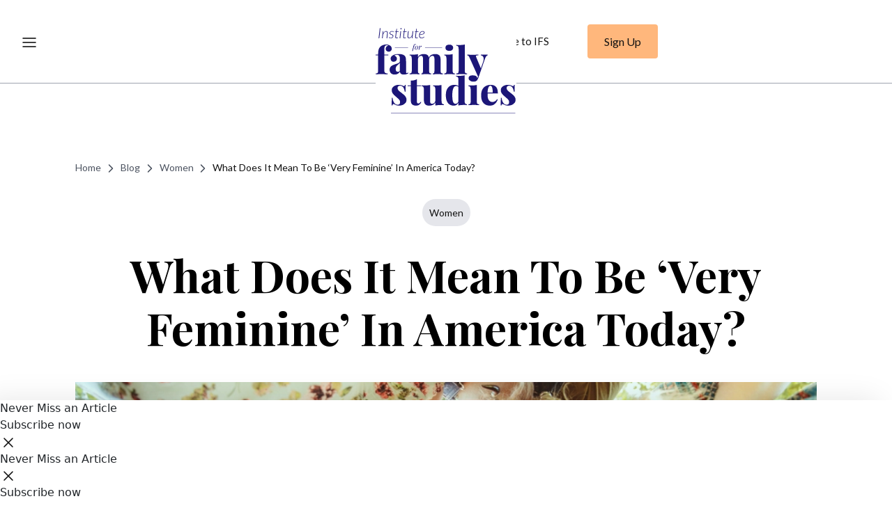

--- FILE ---
content_type: text/html; charset=UTF-8
request_url: https://ifstudies.org/blog/what-does-it-mean-to-be-very-feminine-in-america-today
body_size: 24588
content:
<!doctype html><html lang="en"><head><meta charset="utf-8"><meta name="viewport" content="width=device-width, initial-scale=1">


<title>What Does It Mean to Be ‘Very Feminine’ in America Today? | Institute for Family Studies</title>


<meta name="description" content="This month is Women’s History Month—and it’s great to see coverage spotlighting the achievements of women in history and up to the present day. But in a month focused on women, the character and function of femininity in women’s lives has gone largely unexamined. " />
<meta property="og:site_name" content="Institute for Family Studies" />
<meta property="og:url" content="https://ifstudies.org/blog/what-does-it-mean-to-be-very-feminine-in-america-today" />
<meta property="og:title" content="What Does It Mean to Be ‘Very Feminine’ in America Today?" />
<meta property="og:description" content="This month is Women’s History Month—and it’s great to see coverage spotlighting the achievements of women in history and up to the present day. But in a month focused on women, the character and function of femininity in women’s lives has gone largely unexamined. " />

<meta property="og:image" content="https://ifstudies.org/ifs-admin/resources/blog/women-w1700.jpg" />

<meta property="og:type" content="article" />
<meta property="article:author" content="https://www.facebook.com/familystudies/" />
<meta name="twitter:card" content="summary_large_image" />
<meta name="twitter:site" content="@FamStudies" />
<meta name="twitter:title" content="What Does It Mean to Be ‘Very Feminine’ in America Today?" />
<meta name="twitter:description" content="This month is Women’s History Month—and it’s great to see coverage spotlighting the achievements of women in history and up to the present day. But in a month focused on women, the character and function of femininity in women’s lives has gone largely unexamined. " />

<meta name="twitter:image" content="https://ifstudies.org/ifs-admin/resources/blog/women-w1700.jpg" />

<meta name="twitter:url" content="https://ifstudies.org/blog/what-does-it-mean-to-be-very-feminine-in-america-today" />
	<meta property="og:site_name" content="Institute for Family Studies">
<meta property="og:url" content="https://ifstudies.org/blog/what-does-it-mean-to-be-very-feminine-in-america-today">
<meta property="twitter:domain" content="https://ifstudies.org">
<meta property="twitter:url" content="https://ifstudies.org/blog/what-does-it-mean-to-be-very-feminine-in-america-today">

<link rel="icon" type="image/png" href="/favicon.png">
<link rel="alternate" type="application/rss+xml" title="RSS" href="/blog/rss" />
<link href="//cloud.webtype.com/css/452a880a-7d03-4d3a-9776-77c83fcf60db.css" rel="stylesheet" type="text/css" />

<link rel="preconnect" href="https://fonts.googleapis.com">
<link rel="preconnect" href="https://fonts.gstatic.com" crossorigin>
<link href="https://fonts.googleapis.com/css2?family=Lato:ital,wght@0,100;0,300;0,400;0,700;0,900;1,100;1,300;1,400;1,700;1,900&family=Playfair+Display:ital,wght@0,400..900;1,400..900&display=swap" rel="stylesheet">

<link rel="stylesheet" type="text/css" href="/css/reset.min.css?v=2020041701">
<link rel="stylesheet" type="text/css" href="/css/email-capture/style.min.css?v=20251001">
<link rel="stylesheet" type="text/css" href="/css/style.min.css?v=2025120103">
<link rel="stylesheet" type="text/css" href="/css/promotion/style.min.css?v=20250517">
<link rel="stylesheet" type="text/css" href="/css/blog-email-capture/style.min.css?v=20250518">
<link rel="stylesheet" type="text/css" href="/css/exit-intent-popup/style.min.css?v=20250517">
<link rel="stylesheet" type="text/css" href="/css/report-brief-email-capture/style.min.css?v=20250517">
<link href="https://cdn.jsdelivr.net/npm/@splidejs/splide@4.1.4/dist/css/splide.min.css" rel="stylesheet">
<!-- Bootstrap CSS -->
<link href="https://cdn.jsdelivr.net/npm/bootstrap@5.2.3/dist/css/bootstrap.min.css" rel="stylesheet" integrity="sha384-rbsA2VBKQhggwzxH7pPCaAqO46MgnOM80zW1RWuH61DGLwZJEdK2Kadq2F9CUG65" crossorigin="anonymous">
<script>
	(function(d) {
	  var config = {
	    kitId: 'bvi5rkx',
	    scriptTimeout: 3000,
	    async: true
	  },
	  h=d.documentElement,t=setTimeout(function(){h.className=h.className.replace(/\bwf-loading\b/g,"")+" wf-inactive";},config.scriptTimeout),tk=d.createElement("script"),f=false,s=d.getElementsByTagName("script")[0],a;h.className+=" wf-loading";tk.src='https://use.typekit.net/'+config.kitId+'.js';tk.async=true;tk.onload=tk.onreadystatechange=function(){a=this.readyState;if(f||a&&a!="complete"&&a!="loaded")return;f=true;clearTimeout(t);try{Typekit.load(config)}catch(e){}};s.parentNode.insertBefore(tk,s)
	})(document);
</script>
<!-- Global site tag (gtag.js) - Google Analytics -->
<script async src="https://www.googletagmanager.com/gtag/js?id=G-NJ9TC13Q3H"></script>
<script>
  window.dataLayer = window.dataLayer || [];
  function gtag(){dataLayer.push(arguments);}
  gtag('js', new Date());

  gtag('config', 'G-NJ9TC13Q3H');
</script>
<!-- Quantcast Tag -->
<script type="text/javascript">
window._qevents = window._qevents || [];
(function() {
var elem = document.createElement('script');
elem.src = (document.location.protocol == "https:" ? "https://secure" : "http://edge") + ".quantserve.com/quant.js";
elem.async = true;
elem.type = "text/javascript";
var scpt = document.getElementsByTagName('script')[0];
scpt.parentNode.insertBefore(elem, scpt);
})();
window._qevents.push({
qacct:"p-eH5UznK9z7GuJ",
uid:"__INSERT_EMAIL_HERE__"
});
</script>
<noscript>
<div style="display:none;">
<img src="//pixel.quantserve.com/pixel/p-eH5UznK9z7GuJ.gif" border="0" height="1" width="1" alt="Quantcast"/>
</div>
</noscript>
<!-- End Quantcast tag -->
</head>
<body class="blog-details-wrapper">







<div id="navPad" class="section"></div>






<div class="section section-blog-details">
    <div class="container">
        <div class="global-breadcrumbs">
            <a href="/">Home</a> 
            <svg xmlns="http://www.w3.org/2000/svg" width="20" height="20" viewBox="0 0 20 20" fill="none">
                <path d="M7.5 15L12.5 10L7.5 5" stroke="#4D5461" stroke-width="1.5" stroke-linecap="round" stroke-linejoin="round"/>
            </svg> 
            <a href="/blog">Blog</a>
            <svg xmlns="http://www.w3.org/2000/svg" width="20" height="20" viewBox="0 0 20 20" fill="none">
                <path d="M7.5 15L12.5 10L7.5 5" stroke="#4D5461" stroke-width="1.5" stroke-linecap="round" stroke-linejoin="round"/>
            </svg> 
            
                
                    <a href="/blog/category/women">
                        Women
                    </a>
                    <svg xmlns="http://www.w3.org/2000/svg" width="20" height="20" viewBox="0 0 20 20" fill="none">
                        <path d="M7.5 15L12.5 10L7.5 5" stroke="#4D5461" stroke-width="1.5" stroke-linecap="round" stroke-linejoin="round"/>
                    </svg>
                
            
            <span>What Does It Mean to Be ‘Very Feminine’ in America Today?</span>
        </div>

        <div class="blog-categories-badge">
            
                <a href="/blog/category/women">
                    Women
                </a>
            
        </div>

        <div class="blog-category-groups" style="display: none;">
            
                <p>Relationships</p>
            
        </div>
        

        <h1 class="blog-title">
            <!-- What Does It Mean to Be ‘Very Feminine’ in America Today? -->
            What Does It Mean to Be ‘Very Feminine’ in America Today?
        </h1>
        <div class="blog-hero-image">
            <img src="https://ifstudies.b-cdn.net/ifs-admin/resources/blog/women.jpg?quality=100&amp;width=1700" />
        </div>
        <div class="d-flex justify-content-between blog-hero-image-contents">
            <div class="blog-authors d-flex gap-3">
                
                    
                        
    
                        
                            <div class="blog-author-name-and-blog-date">
                                <div class="blog-author-name multi-author">
                        
                                    
                                    
                
                                    <div class="blog-author-with-x">
                                        <a href="/about-us/jenet-erickson">
                                            Jenet Erickson
                                        </a>
                                        
                                        <a href="https://x.com/" target="_blank">
                                            <svg width="17" height="16" viewBox="0 0 17 16" fill="none" xmlns="http://www.w3.org/2000/svg">
                                                <path d="M12.1664 2.60156H14.1215L9.85018 7.17633L14.875 13.4016H10.9406L7.85904 9.62599L4.33304 13.4016H2.37677L6.94533 8.50833L2.125 2.60156H6.15928L8.94474 6.05258L12.1664 2.60156ZM11.4802 12.3049H12.5635L5.57063 3.64058H4.4081L11.4802 12.3049Z" fill="#121212"/>
                                            </svg>                                            
                                        </a>
                                    </div>
                        
                    
                        
    
                        
                                    
                                        <span class="blog-author-separator">,</span>
                                    
                                    
                
                                    <div class="blog-author-with-x">
                                        <a href="/about-us/james-l-mcquivey">
                                            James L. McQuivey
                                        </a>
                                        
                                        <a href="https://x.com/@jmcquivey" target="_blank">
                                            <svg width="17" height="16" viewBox="0 0 17 16" fill="none" xmlns="http://www.w3.org/2000/svg">
                                                <path d="M12.1664 2.60156H14.1215L9.85018 7.17633L14.875 13.4016H10.9406L7.85904 9.62599L4.33304 13.4016H2.37677L6.94533 8.50833L2.125 2.60156H6.15928L8.94474 6.05258L12.1664 2.60156ZM11.4802 12.3049H12.5635L5.57063 3.64058H4.4081L11.4802 12.3049Z" fill="#121212"/>
                                            </svg>                                            
                                        </a>
                                    </div>
                        
                    
                        
    
                        
                                    
                                    
                                        <span class="blog-author-separator separator-and">and</span>
                                    
                
                                    <div class="blog-author-with-x">
                                        <a href="/about-us/brad-wilcox">
                                            Brad Wilcox
                                        </a>
                                        
                                        <a href="https://x.com/@BradWilcoxIFS" target="_blank">
                                            <svg width="17" height="16" viewBox="0 0 17 16" fill="none" xmlns="http://www.w3.org/2000/svg">
                                                <path d="M12.1664 2.60156H14.1215L9.85018 7.17633L14.875 13.4016H10.9406L7.85904 9.62599L4.33304 13.4016H2.37677L6.94533 8.50833L2.125 2.60156H6.15928L8.94474 6.05258L12.1664 2.60156ZM11.4802 12.3049H12.5635L5.57063 3.64058H4.4081L11.4802 12.3049Z" fill="#121212"/>
                                            </svg>                                            
                                        </a>
                                    </div>
                        
                                </div> <!-- blog-author-name -->
                                <div class="blog-author-date">
                        
                    
                
                                March 30, 2022
                            </div> <!-- blog-author-date -->
                        </div> <!-- blog-author-name-and-blog-date -->
            </div>

            <!-- Don't remove class rrssb-buttons. It's needed for popup. Change css if needed -->
            <div class="blog-share rrssb-buttons">
                
                <div class="share-container">
                    <span class="blog-share-title">Share</span>
                    <span class="blog-share-links">
                        <a href="https://www.facebook.com/sharer/sharer.php?u=https://ifstudies.org/blog/what-does-it-mean-to-be-very-feminine-in-america-today" class="popup">
                            <svg xmlns="http://www.w3.org/2000/svg" width="41" height="42" viewBox="0 0 41 42" fill="none">
                                <path d="M21.3333 21.2932H23.2381L24 18.4932H21.3333V17.0932C21.3333 16.3722 21.3333 15.6932 22.8571 15.6932H24V13.3412C23.7516 13.3111 22.8137 13.2432 21.8232 13.2432C19.7547 13.2432 18.2857 14.4031 18.2857 16.5332V18.4932H16V21.2932H18.2857V27.2432H21.3333V21.2932Z" fill="black"/>
                                <circle cx="20.5" cy="20.7432" r="20" stroke="#D9D9D9"/>
                            </svg>
                        </a>
                        <a href="https://twitter.com/intent/tweet?text=What%20Does%20It%20Mean%20to%20Be%20%E2%80%98Very%20Feminine%E2%80%99%20in%20America%20Today%3F%20https://ifstudies.org/blog/what-does-it-mean-to-be-very-feminine-in-america-today" class="popup">
                            <svg width="41" height="42" viewBox="0 0 41 42" fill="none" xmlns="http://www.w3.org/2000/svg">
                                <path d="M24.4507 15.5996H26.2908L22.2708 20.1744L27 26.3996H23.297L20.3967 22.624L17.0782 26.3996H15.237L19.5368 21.5064L15 15.5996H18.797L21.4186 19.0506L24.4507 15.5996ZM23.8049 25.303H24.8245L18.2429 16.6386H17.1488L23.8049 25.303Z" fill="#121212"/>
                                <circle cx="20.5" cy="20.7432" r="20" stroke="#D3D5DA"/>
                            </svg>
                        </a>
                        <a href="https://www.linkedin.com/sharing/share-offsite/?url=https://ifstudies.org/blog/what-does-it-mean-to-be-very-feminine-in-america-today" class="popup">
                            <svg xmlns="http://www.w3.org/2000/svg" width="41" height="42" viewBox="0 0 41 42" fill="none">
                                <path fill-rule="evenodd" clip-rule="evenodd" d="M17.2081 16.4376C17.4493 16.1886 17.5819 15.856 17.5791 15.5104C17.5667 15.1749 17.4267 14.8569 17.188 14.6214C16.9492 14.3858 16.6297 14.2505 16.2947 14.2432C15.9586 14.2504 15.6379 14.3853 15.3975 14.6206C15.1571 14.8559 15.015 15.174 15 15.5104C15.0048 15.8557 15.1418 16.1859 15.3828 16.4329C15.6237 16.6798 15.9502 16.8245 16.2947 16.8371C16.6396 16.829 16.9677 16.6855 17.2081 16.4376ZM16.0554 18.5447C15.511 18.5326 15.14 18.5243 15.14 19.1913V26.6164C15.14 27.2695 15.4943 27.2565 16.0044 27.237C16.0971 27.2333 16.1945 27.2296 16.2956 27.2296C16.3976 27.2296 16.495 27.2333 16.5868 27.237C17.095 27.2556 17.4419 27.2695 17.4419 26.6164V19.1923C17.4419 18.5252 17.0783 18.5326 16.5367 18.5456C16.3763 18.5493 16.2158 18.5484 16.0554 18.5447ZM19.8429 18.5586C19.5962 18.6079 19.4376 18.7658 19.4376 19.1913V26.6164C19.4376 27.2695 19.778 27.2565 20.289 27.237C20.3817 27.2333 20.481 27.2296 20.5839 27.2296C20.6878 27.2296 20.7861 27.2333 20.8797 27.237C21.3935 27.2556 21.7404 27.2695 21.7404 26.6164V22.6567C21.7206 22.4543 21.744 22.25 21.809 22.0574C21.874 21.8647 21.9791 21.6881 22.1174 21.5392C22.2557 21.3903 22.4239 21.2725 22.6111 21.1937C22.7982 21.1149 22.9999 21.0768 23.2029 21.082C23.4068 21.0697 23.611 21.1017 23.8015 21.1755C23.992 21.2494 24.1644 21.3635 24.3069 21.5101C24.4495 21.6567 24.5589 21.8324 24.6276 22.0251C24.6963 22.2178 24.7228 22.4231 24.7053 22.627V26.5857C24.7053 27.2398 25.0447 27.2268 25.5557 27.2073C25.6485 27.2036 25.7477 27.1998 25.8506 27.1998C25.9545 27.1998 26.0528 27.2036 26.1465 27.2073C26.6575 27.2258 26.9969 27.2398 26.9969 26.5867V21.5177C27.0159 21.1015 26.9473 20.686 26.7954 20.2982C26.6436 19.9103 26.4119 19.5589 26.1156 19.2666C25.8192 18.9744 25.4647 18.7479 25.0752 18.6019C24.6857 18.4559 24.2699 18.3937 23.8549 18.4193C23.4321 18.3808 23.0066 18.4516 22.619 18.625C22.2313 18.7984 21.8947 19.0686 21.6411 19.4097C21.6513 19.0436 21.5326 18.5586 21.2368 18.5586C21.1515 18.5586 21.0207 18.554 20.8723 18.5494C20.5014 18.5382 20.0191 18.5233 19.8429 18.5586Z" fill="#121212"/>
                                <circle cx="20.5" cy="20.7432" r="20" stroke="#D3D5DA"/>
                            </svg>
                        </a>
                    </span>
                </div>
                
            </div>
        </div>
        <div class="blog-text-contents">
            <div class="highlights">
                
                    
                        <div class="hero-title">
                            <h2>Highlights</h2>
                            <!-- <a href="javascript:window.print()" class="print border">Print Post</a>  -->
                        </div>
                    <ol>
                    
                        <li>
                            <span>The majority of American women see themselves as "very feminine," per a national survey.</span>
                            <a href="https://twitter.com/intent/tweet?text=The%20majority%20of%20American%20women%20see%20themselves%20as%20%22very%20feminine%2C%22%20per%20a%20national%20survey.%20https://ifstudies.org/blog/what-does-it-mean-to-be-very-feminine-in-america-today" onclick="window.open(this.href, 'sharer','top=30,left=30,width=600,height=350,toolbar=0,resizable=1'); return false;" class="blue alrightsans">Post This
                                <svg xmlns="http://www.w3.org/2000/svg" width="17" height="17" viewBox="0 0 17 17" fill="none">
                                    <path d="M3.11523 8.62109H13.7819M13.7819 8.62109L9.7819 4.62109M13.7819 8.62109L9.7819 12.6211" stroke="#1C1678" stroke-width="1.5" stroke-linecap="round" stroke-linejoin="round"/>
                                </svg>
                            </a>
                        </li>
                    
                
                    
                        <li>
                            <span>Self-described “very feminine” women in the survey agreed at a much higher rate than other women that they “have a strong personality” and like to solve problems and take charge.</span>
                            <a href="https://twitter.com/intent/tweet?text=Self-described%20%E2%80%9Cvery%20feminine%E2%80%9D%20women%20in%20the%20survey%20agreed%20at%20a%20much%20higher%20rate%20than%20other%20women%20that%20they%20%E2%80%9Chave%20a%20strong%20personality%E2%80%9D%20and%20like%20to%20solve%20problems%20and%20take%20charge.%20https://ifstudies.org/blog/what-does-it-mean-to-be-very-feminine-in-america-today" onclick="window.open(this.href, 'sharer','top=30,left=30,width=600,height=350,toolbar=0,resizable=1'); return false;" class="blue alrightsans">Post This
                                <svg xmlns="http://www.w3.org/2000/svg" width="17" height="17" viewBox="0 0 17 17" fill="none">
                                    <path d="M3.11523 8.62109H13.7819M13.7819 8.62109L9.7819 4.62109M13.7819 8.62109L9.7819 12.6211" stroke="#1C1678" stroke-width="1.5" stroke-linecap="round" stroke-linejoin="round"/>
                                </svg>
                            </a>
                        </li>
                    
                    </ol>
                    
                
            </div>
            <div class="blog-details">
                <p style="text-align:start">This month is Women&rsquo;s History Month&mdash;and it&rsquo;s great to see coverage spotlighting the achievements of women&nbsp;<a href="http://www.nationalgeographic.com/history/article/why-the-us-celebrates-womens-history-month-every-march">in history</a>&nbsp;and up to&nbsp;<a href="http://www.economist.com/by-invitation/malala-yousafzai-international-womens-day-girls-education">the present day</a>. But in a month focused on women, the character and function of femininity in women&rsquo;s lives has gone largely unexamined.&nbsp;</p>

<p style="text-align:start">That&rsquo;s probably because our current culture&rsquo;s fixation on gender flexibility and equality makes such exploration difficult. Elite culture most often celebrates women who embrace more masculine models of life, from the C-suite (think Sheryl Sandberg) to pop culture (think &ldquo;Captain Marvel.&rdquo;)<em>&nbsp;</em>In fact, the message from the culture&rsquo;s commanding heights seems to be that there is no value for girls and women in embracing a distinctive and traditional feminine identity in the 21st century.</p>

<p style="text-align:start">But that message doesn&rsquo;t seem to be getting across to ordinary women across America, the majority of whom see themselves as &ldquo;very feminine.&rdquo;&nbsp;That&rsquo;s according to data collected recently in the U.S. Adult Sexual Behaviors and Attitudes survey, conducted by one of us.&nbsp;The nationally representative study of adults ranging in age from 18 to 74 has a margin of error of plus or minus 3%.</p>

<p style="text-align:start">While the survey did not define femininity, a clear majority of 814 women surveyed in March 2021 identified as &ldquo;very feminine&rdquo; on a 5-point scale, with 61% selecting 4 or 5 on the scale. This lags only slightly behind men who are more likely to score themselves as very or somewhat masculine. Both men and women are equally likely to be content with their level of masculinity or femininity&mdash;80% of men and 77% of women agree that they are &ldquo;happy with how masculine or feminine they are.&rdquo;</p>

<p style="text-align:center"><img alt="" src="/ifs-admin/resources/screen-shot-2022-03-29-at-10-02-38-am-w640.png" style="height:741px; width:384px" /></p>

<p style="text-align:start">Lest we be disappointed that these self-described feminine women are missing their chance to lean into a more gender-fluid life, an analysis of the data suggests that the degree of femininity correlates with seemingly positive outcomes of women&rsquo;s lives.&nbsp;</p>

<p style="text-align:start">Financial situation, personal health, general happiness, and life satisfaction were all markedly better among those who express the highest levels of femininity. The only exception is in their experience of college.</p>

<p style="text-align:start">But the findings weren&rsquo;t just about women and their well-being alone. In the study, the women who described themselves as &ldquo;feminine&rdquo; were the most likely to marry and to say they have fulfilling marriages across various dimensions, including strong personal relationships and community involvement. High-femininity females were also, according to the study, more likely to describe themselves as able to take risks, manage uncertainty and self-regulate, which may help to explain lower rates of depression compared to other women.&nbsp;</p>

<p style="text-align:start">Moreover, the self-described &ldquo;very feminine&rdquo; women in the study agreed at a much higher rate than other women that they &ldquo;have a strong personality&rdquo; and like to solve problems and take charge.&nbsp;</p>

<p style="text-align:center"><img alt="" src="/ifs-admin/resources/screen-shot-2022-03-29-at-10-02-52-am-w640.png" style="height:654px; width:390px" /></p>

<p style="text-align:start">While these findings might be controversial in a time in which gender identification and gender roles are hotly debated, they may also be liberating for women who tend to find meaning or joy in feminine expression. In some ways, the &ldquo;traditionally feminine&rdquo;&mdash;characterized by concern, responsibility and care for others&mdash;has undergone devaluation for decades.</p>

<p style="text-align:start">That was an understandable response to problematic limitations on women&rsquo;s spheres of influence. Regrettably, though, as scholar Jean Elshtain&nbsp;<a href="http://www.dissentmagazine.org/issue/fall-1982">explains</a>, women were simultaneously required to &ldquo;embrace the terms of a public life that was created by men who had rejected or devalued the world of the traditionally &lsquo;feminine,&rsquo;&rdquo; rather than developing a truer cultural understanding of femininity.</p>

<p style="text-align:start">But the findings from this survey raise questions about whether women have rejected this eradication of the feminine and have instead embraced it. For many of these women, rather than being a problem, femininity in the 21st century is a powerful resource.</p>

<p style="text-align:start">While the women in the survey undoubtedly define femininity in different ways, the data should encourage women who take issue with being told that to succeed, they have to be more like men. Nearly 60 years after Betty Friedan set off the second wave of feminism with her book &ldquo;The Feminine Mystique,&rdquo; the data shows that it&rsquo;s not just OK to be feminine, but that it&rsquo;s a healthy and powerful reality for many women.&nbsp;</p>

<p style="text-align:start">It was awareness of the power of their distinctive femininity that brought working and middle-class women together to be the&nbsp;<a href="http://www.pbs.org/wnet/women-war-and-peace/video/wave-goodbye-to-dinosaurs-tsis4y/">dominant force in changing a culture of conflict</a>&nbsp;in Northern Ireland after 25 years of violent struggle. In Nigeria, women united by their shared feminine wisdom set aside decades of prejudice to join in peaceful protest, ultimately&nbsp;<a href="http://nobelwomensinitiative.org/laureate/leymah-gbowee/">barricading the assembly room</a>&nbsp;where leaders held peace talks, refusing to leave until warring parties signed a cease-fire ending 14 years of bloody civil war.&nbsp;</p>

<p style="text-align:start">More recently, news is filled with the stories of brave Ukrainian women confronting Russian soldiers, some with no more than the moral force of their indignation at the unjustified attack against their homes and families. As U.S. Ambassador Linda Thomas-Greenfield recently&nbsp;<a href="http://twitter.com/USAmbUN/status/1501251020281847809">wrote</a>, the same Ukrainian women who have been critical to &ldquo;building a burgeoning democratic society,&rdquo; now stand with their distinct feminine courage to protect and care for their children, families and communities in spite of imminent violence all around them.&nbsp;</p>

<p style="text-align:center"><img alt="" src="/ifs-admin/resources/screen-shot-2022-03-29-at-10-03-04-am-1-w640.png" style="height:694px; width:377px" /></p>

<p style="text-align:start">The truth about femininity as it is experienced by many women today is that it is a powerful resource that animates and fulfills many more modern women than is often understood or appreciated. If society is serious about supporting women, it must do a better job of supporting the whole range of what femininity offers.</p>

<p><em>Jenet Jacob Erickson is an affiliated scholar of the Wheatley Institution at Brigham Young University. James McQuivey, who holds a doctorate, is a consumer behaviorist analyst and has taught at Boston University and Syracuse University. Brad Wilcox is a nonresident senior fellow at the American Enterprise Institute and director of the National Marriage Project at the University of Virginia.</em></p>

<p style="text-align:start"><em><strong>Editor&#39;s Note</strong>: This article <a href="https://www.deseret.com/2022/3/28/22991318/perspective-in-praise-of-the-new-femininity-masculinity-gender-womens-history-month">originally appeared at The Deseret News</a> and has been reprinted here with permission.</em></p>

<p style="text-align:start">&nbsp;</p>
            </div>

        </div>
        
    </div>
</div><div class="section section-fundraiser-embedded">
    
    
    

    
</div>



    <div class="reading-time-container">
        <svg xmlns="http://www.w3.org/2000/svg" width="20" height="20" viewBox="0 0 20 20" fill="none">
            <g clip-path="url(#clip0_4789_1240)">
                <path d="M9.37561 0.243286C9.79202 0.243286 10.209 0.243286 10.6254 0.243286C10.9661 0.285343 11.3084 0.31701 11.6466 0.371932C13.5246 0.676724 15.1867 1.42336 16.6091 2.6262C18.3489 4.09672 19.4374 5.92349 19.846 8.10701C19.9107 8.45237 19.9488 8.80219 19.9994 9.15003V10.3375C19.9885 10.385 19.9707 10.4325 19.9671 10.4805C19.8492 11.9595 19.3988 13.3429 18.5822 14.6041C16.9937 17.0563 14.7071 18.5644 11.7217 19.0983C11.3596 19.1631 10.9907 19.1963 10.6249 19.2438H9.37508C9.31194 19.2324 9.24985 19.219 9.18618 19.2101C8.7682 19.1522 8.345 19.1191 7.93328 19.0345C5.51045 18.5357 3.53429 17.3477 2.03926 15.4745C0.382469 13.3968 -0.261986 11.0416 0.0954647 8.4593C0.382469 6.38415 1.3228 4.59448 2.86636 3.10071C4.364 1.65097 6.16899 0.741541 8.27769 0.38925C8.6414 0.32839 9.00928 0.291281 9.37561 0.243286ZM18.6683 9.7418C18.6667 5.20456 14.765 1.50105 9.99449 1.50797C5.22396 1.5149 1.34158 5.20159 1.33271 9.73487C1.32384 14.2657 5.22188 17.9746 9.9971 17.9786C14.7692 17.9821 18.6704 14.2766 18.6688 9.7423L18.6683 9.7418Z" fill="black"/>
                <path d="M9.33492 7.20792C9.33492 6.36677 9.33335 5.52612 9.33596 4.68498C9.337 4.39552 9.51756 4.16099 9.78838 4.07638C10.0561 3.99276 10.3707 4.06649 10.5174 4.2931C10.604 4.42669 10.6583 4.60235 10.6593 4.75969C10.6697 6.25594 10.6677 7.75268 10.6624 9.24893C10.6624 9.38599 10.7031 9.47209 10.8179 9.55818C11.7875 10.287 12.7518 11.0223 13.7162 11.7575C13.9781 11.9574 14.0616 12.2301 13.9536 12.4997C13.7871 12.9148 13.2799 13.038 12.8901 12.7481C12.3625 12.3552 11.8423 11.954 11.3189 11.5557C10.76 11.1306 10.2032 10.7036 9.64123 10.2821C9.43145 10.1247 9.33022 9.93175 9.33231 9.67545C9.33805 8.8531 9.33439 8.03076 9.33439 7.20792H9.33492Z" fill="black"/>
            </g>
            <defs>
                <clipPath id="clip0_4789_1240">
                <rect width="20" height="19" fill="white" transform="translate(0 0.243286)"/>
                </clipPath>
            </defs>
        </svg>
        <span class="blog-share-title blog-reading-time"></span>
    </div>



    <div class="read-progress-bar" id="readProgressBar"></div>


    <div class="email-capture-container" id="ecc-v1">
        <hr class="blog-last-hr border-bottom custom-featured-hr-2 border-dark featured-details-hr">
        <div id="email-capture-content">
            <div class="email-capture-title">
                Never Miss an Article
            </div>
            <div class="email-capture-text">
                Stay up to date with the latest news, blogs, and research from IFS.
            </div>
            <div class="email-capture-text">
                Subscribe to our weekly newsletter and never miss an update.
            </div>
            <form id="mailchimp-ec" class="email-capture-form-1" action="https://ifstudies.us7.list-manage.com/subscribe/post" method="post">
                <input type="hidden" name="u" value="7cb0b16bf32661d1dd9be7193">
                <input type="hidden" name="id" value="c06b05f1ff">
                <input type="hidden" name="MERGE4" value="Blog Article Block">
                <input id="MERGE0" name="MERGE0" type="email" placeholder="Enter Your Email" required="required" />
                <input name="submit" value="Subscribe Now" type="submit" class="submit-btn" />
                <div class="noshow" aria-hidden="true"><input type="text" name="b_7cb0b16bf32661d1dd9be7193_c06b05f1ff" tabindex="-1" value=""></div>
                
            </form>
            <div class="msgContainer-ec"></div>
        </div>
        <hr class="blog-last-hr border-bottom custom-featured-hr-2 border-dark featured-details-hr">
    </div>


<div class="sticky-section">
    <div class="sticky-container">
        <div class="sticky-text">Never Miss an Article</div>
        <div class="button-wrapper">
            <div class="sticky-btn" id="goToEC">
                Subscribe now
            </div>
            <div class="sticky-close-btn" id="closeSticky">
                <svg xmlns="http://www.w3.org/2000/svg" width="24" height="24" viewBox="0 0 24 24" fill="none">
                    <path d="M18 6L6 18" stroke="#121212" stroke-width="1.5" stroke-linecap="round" stroke-linejoin="round"/>
                    <path d="M6 6L18 18" stroke="#121212" stroke-width="1.5" stroke-linecap="round" stroke-linejoin="round"/>
                </svg>
            </div>
        </div>
    </div>
    
    <div class="sticky-container-mb">
        <div class="top-row">
            <div class="sticky-text">Never Miss an Article</div>
            <div class="sticky-close-btn" id="closeStickyMB">
                <svg xmlns="http://www.w3.org/2000/svg" width="24" height="24" viewBox="0 0 24 24" fill="none">
                    <path d="M18 6L6 18" stroke="#121212" stroke-width="1.5" stroke-linecap="round" stroke-linejoin="round"/>
                    <path d="M6 6L18 18" stroke="#121212" stroke-width="1.5" stroke-linecap="round" stroke-linejoin="round"/>
                </svg>
            </div>
        </div>
        <div class="sticky-btn" id="goToECMB">
            Subscribe now
        </div>
    </div>
    
</div><div class="recommended-posts-container">
	<div class="reading-box">
		<div class="reading-header">
			<h2>Recommended Reading</h2>
			<button class="reading-close-btn" id="rb_close_btn">
				<svg xmlns="http://www.w3.org/2000/svg" width="14" height="14" viewBox="0 0 14 14" fill="none">
					<path d="M6.92498 7.975L2.02498 12.875C1.84164 13.0583 1.60831 13.15 1.32498 13.15C1.04164 13.15 0.808309 13.0583 0.624975 12.875C0.441642 12.6917 0.349976 12.4583 0.349976 12.175C0.349976 11.8917 0.441642 11.6583 0.624975 11.475L5.52498 6.575L0.624975 1.675C0.441642 1.49167 0.349976 1.25833 0.349976 0.975C0.349976 0.691667 0.441642 0.458333 0.624975 0.275C0.808309 0.0916663 1.04164 0 1.32498 0C1.60831 0 1.84164 0.0916663 2.02498 0.275L6.92498 5.175L11.825 0.275C12.0083 0.0916663 12.2416 0 12.525 0C12.8083 0 13.0416 0.0916663 13.225 0.275C13.4083 0.458333 13.5 0.691667 13.5 0.975C13.5 1.25833 13.4083 1.49167 13.225 1.675L8.32498 6.575L13.225 11.475C13.4083 11.6583 13.5 11.8917 13.5 12.175C13.5 12.4583 13.4083 12.6917 13.225 12.875C13.0416 13.0583 12.8083 13.15 12.525 13.15C12.2416 13.15 12.0083 13.0583 11.825 12.875L6.92498 7.975Z" fill="#121212"/>
				</svg>
			</button>
		</div>
		<div class="reading-header-underline"></div>
		
<div class="reading-item">
		<p class="title"><a href="https://ifstudies.org/blog/whats-killing-marriage-unmarriageable-men-or-liberal-women">
                    <span class="hover-underline-animation">What’s Killing Marriage—Unmarriageable Men or Liberal Women?</span>
                </a></p>
		<p class="author"><span class="author-by">by</span> 
                
                
                <a href='/about-us/maria-baer'>
                    <span class="blog-author hover-underline-animation">Maria Baer</perch:blog></span>
                </a>
            
                
                 and 
                <a href='/about-us/brad-wilcox'>
                    <span class="blog-author hover-underline-animation">Brad Wilcox</perch:blog></span>
                </a>
            </p>
	</div>
	<div class="reading-hr"></div>
<div class="reading-item">
		<p class="title"><a href="https://ifstudies.org/blog/bell-to-bell-cellphone-bans-promise-better-well-being-for-boys">
                    <span class="hover-underline-animation">Bell-to-Bell Cellphone Bans Promise Better Well-Being for Boys</span>
                </a></p>
		<p class="author"><span class="author-by">by</span> 
                
                
                <a href='/about-us/jared-hayden'>
                    <span class="blog-author hover-underline-animation">Jared Hayden</perch:blog></span>
                </a>
            </p>
	</div>
	<div class="reading-hr"></div>
	</div>
	<div class="reading-box-mb-opener" id="rb_opener_btn">
		<div class="opener-title">
			<h2>Recommended Reading</h2>
			<button class="rb-opener-btn">
				<svg xmlns="http://www.w3.org/2000/svg" width="12" height="7" viewBox="0 0 12 7" fill="none">
					<path d="M11 6.04102L6 1.04102L1 6.04102" stroke="#4D5461" stroke-width="1.5" stroke-linecap="round" stroke-linejoin="round"/>
				</svg>
			</button>
		</div>
	</div>
</div>
<div class="section section-related-post-news">
    <div class="container">
        <div class="related-news-section">
            <div class="related-articles">
                <h2>Related Articles</h2>
                <div class="unit-related-articles">
                    
                </div>
            </div>
            <div class="related-vertical-devider"></div>
            <div class="related-news">
                <h2>Related News</h2>
                <div class="related-news-item">
    <a href="/in-the-news/shocking-survey-teenage-girls-now-less-likely-to-want-marriage-than-teenage-boys"></a>
    
        <img class="related-news-image" alt="Shocking Survey: Teenage Girls Now Less Likely to Want Marriage Than Teenage Boys" src='https://ifstudies.b-cdn.net/ifs-admin/resources/blog/lightstock113991smallalysseelhage.jpg?'/>
    
    <div class="related-news-content">
        <p class="related-article-date">November 18, 2025<span class="pipe-separator">|</span>04:30 PM</p>
        <h3 class="related-news-headline">
            <span class="hover-underline-animation">
                Shocking Survey: Teenage Girls Now Less Likely to Want Marriage Than Teenage Boys
            </span>
        </h3>
        <p class="related-author"><span class="blog-by">by</span> <span class="blog-author">Ben Zeisloft, The Western Journal</span></p>
    </div>
</div><div class="related-news-item">
    <a href="/in-the-news/conservatives-want-to-allow-pregnant-women-to-park-in-disabled-spaces"></a>
    
        <img class="related-news-image" alt="Conservatives want to allow pregnant women to park in disabled spaces" src='https://ifstudies.b-cdn.net/ifs-admin/resources/blog/pregnant.jpeg?'/>
    
    <div class="related-news-content">
        <p class="related-article-date">November 18, 2025<span class="pipe-separator">|</span>02:17 PM</p>
        <h3 class="related-news-headline">
            <span class="hover-underline-animation">
                Conservatives want to allow pregnant women to park in disabled spaces
            </span>
        </h3>
        <p class="related-author"><span class="blog-by">by</span> <span class="blog-author">Praveena Somasundaram, The Washington Post</span></p>
    </div>
</div><div class="related-news-item">
    <a href="/in-the-news/happily-married-men-and-women-should-be-pr-agents-for-marriage"></a>
    
        <img class="related-news-image" alt="Happily Married Men and Women Should Be PR Agents for Marriage" src='https://ifstudies.b-cdn.net/ifs-admin/resources/blog/wedding-5.jpeg?'/>
    
    <div class="related-news-content">
        <p class="related-article-date">November 5, 2025<span class="pipe-separator">|</span>10:57 AM</p>
        <h3 class="related-news-headline">
            <span class="hover-underline-animation">
                Happily Married Men and Women Should Be PR Agents for Marriage
            </span>
        </h3>
        <p class="related-author"><span class="blog-by">by</span> <span class="blog-author">Paul Batura, Daily Citizen</span></p>
    </div>
</div><div class="related-news-item">
    <a href="/in-the-news/are-men-or-women-more-likely-to-be-married"></a>
    
        <img class="related-news-image" alt="Are Men or Women More Likely to Be Married?" src='https://ifstudies.b-cdn.net/ifs-admin/resources/blog/couplechristmas.jpeg?'/>
    
    <div class="related-news-content">
        <p class="related-article-date">October 28, 2025<span class="pipe-separator">|</span>01:21 PM</p>
        <h3 class="related-news-headline">
            <span class="hover-underline-animation">
                Are Men or Women More Likely to Be Married?
            </span>
        </h3>
        <p class="related-author"><span class="blog-by">by</span> <span class="blog-author">Glenn T. Stanton, Daily Citizen</span></p>
    </div>
</div>
            </div>
        </div>
    </div>
</div>

</div>
<div class="section light-gray-bg mailingList" id="mlFooter">
	<div class="container">
        <div class="mailing-form">
            
            <div class="mailing-header">
                <div class="mailing-subtitle">Sign up for our mailing list to receive ongoing updates from IFS.</div>
                <div class="mailing-title">Join The IFS Mailing List</div>
            </div>

            <form id="mailchimp" class="mailchimp-form" action="https://ifstudies.us7.list-manage.com/subscribe/post" method="post">
                <input type="hidden" name="u" value="7cb0b16bf32661d1dd9be7193">
                <input type="hidden" name="id" value="c06b05f1ff">
                <input type="hidden" name="MERGE4" value="Footer Block">
                <div class="inputWrap">
                    <label for="MERGE0"><span><img src="/images/email-icon.png" alt=""></span>&nbsp;&nbsp; Enter Your Email</label>
                    <input id="MERGE0" name="MERGE0" type="email" required="required" />
                </div><div class="submitWrap">
                    <input name="submit" value="Subscribe Now" type="submit" class="blue-bg alrightsans" />
                </div>
                <div class="noshow" aria-hidden="true"><input type="text" name="b_7cb0b16bf32661d1dd9be7193_c06b05f1ff" tabindex="-1" value=""></div>
                <div class="mailchimp-break"></div>
                <p class="msgContainer"></p>
            </form>
        </div>
	</div>
</div>
<div class="section darker-gray-bg" id="footer" style="background-color: #121212; padding-top: 150px; padding-bottom: 50px;">
	<div class="container">
		<div class="footer-wrapper" style="text-align: left;">
			<div class="footer-logo-wrapper">
				<a class="logo" href="/">	
					<img class="footer-logo" src="/images/footer-white-logo.svg" alt="Institute for Family Studies">
				</a>
				<!-- <a href="/"><svg class="ifs-icon" xmlns="http://www.w3.org/2000/svg" width="90" height="90" viewBox="-2.5 -2.5 90 90"><rect x="-2.5" y="-2.5" width="90" height="90" class="b" /><rect x="15.2" y="26.5" width="1.2" height="32.5" class="a"/><polygon points="25.1 26.5 45.7 26.5 45.7 27.4 26.3 27.4 26.3 41.9 43.8 41.9 43.8 43 26.3 43 26.3 58.9 25.1 58.9 " class="a"/><path d="M51.3 55.5c2 1.5 6 3.1 10.5 3.1 6.7 0 9.7-3.2 9.7-7.4 0-11.4-20.3-4.2-20.3-16.9 0-4.7 3.8-8.3 10.4-8.3 4.3 0 7.6 1.1 9.8 2.2l-0.5 1.1c-2.1-1.1-5.2-2.2-9.2-2.2 -5.8 0-9.2 3.1-9.2 7.2 0 11.6 20.3 4.1 20.3 16.9 0 4.8-3.4 8.5-10.9 8.5 -4.8 0-8.9-1.5-11.1-3.1L51.3 55.5z" class="a"/></svg></a> -->
			</div>
			
			<div class="footer-accordion-desktop-wrapper">
	<div class="footer-accordion-desktop">
		<h4>Pages</h4>
		<p><a href="/" class="hover-underline-animation footer">Home</a></p>
		<p><a href="/about-us" class="hover-underline-animation footer">About Us</a></p>
		<p><a href="/jobs" class="hover-underline-animation footer">Careers</a></p>
	</div>
	<div class="footer-accordion-desktop">
		<h4>Resources</h4>
		<p><a href="/report-brief" class="hover-underline-animation footer">Research</a></p>
		<p><a href="/blog" class="hover-underline-animation footer">Blog</a></p>
		<p><a href="/in-the-news" class="hover-underline-animation footer">In The News</a></p>
	</div>
	<div class="footer-accordion-desktop">
		<h4>Support</h4>
		<p><a href="https://donate.ifstudies.org/" class="hover-underline-animation footer">Support Us</a></p>
	</div>
	<div class="footer-accordion-desktop">
		<h4>Contact Us</h4>
		<p class="footer-contact-details">
			<a href="tel:+(434) 326-7583">
				<span>
					<svg width="21" height="20" viewBox="0 0 21 20" fill="none" xmlns="http://www.w3.org/2000/svg">
						<path d="M18.2402 6.66667V2.5M18.2402 2.5H14.0736M18.2402 2.5L13.2402 7.5M9.26276 11.5526C8.26145 10.5512 7.47079 9.41904 6.89079 8.21102C6.8409 8.10712 6.81596 8.05516 6.79679 7.98942C6.72869 7.75579 6.77761 7.46891 6.91928 7.27105C6.95915 7.21537 7.00678 7.16774 7.10204 7.07248C7.39338 6.78115 7.53905 6.63548 7.63429 6.48899C7.99345 5.93659 7.99345 5.22443 7.63429 4.67203C7.53905 4.52554 7.39338 4.37988 7.10204 4.08854L6.93965 3.92615C6.49678 3.48328 6.27535 3.26184 6.03753 3.14156C5.56456 2.90233 5.00601 2.90233 4.53304 3.14156C4.29522 3.26184 4.07379 3.48328 3.63092 3.92615L3.49956 4.05751C3.05821 4.49886 2.83753 4.71954 2.66899 5.01956C2.48197 5.35249 2.3475 5.86956 2.34864 6.25141C2.34966 6.59554 2.41642 6.83072 2.54992 7.30109C3.2674 9.82892 4.62113 12.2142 6.61111 14.2042C8.60109 16.1942 10.9864 17.5479 13.5142 18.2654C13.9846 18.3989 14.2198 18.4657 14.5639 18.4667C14.9458 18.4678 15.4628 18.3333 15.7958 18.1463C16.0958 17.9778 16.3165 17.7571 16.7578 17.3158L16.8892 17.1844C17.332 16.7415 17.5535 16.5201 17.6738 16.2823C17.913 15.8093 17.913 15.2508 17.6738 14.7778C17.5535 14.54 17.332 14.3185 16.8892 13.8757L16.7268 13.7133C16.4354 13.4219 16.2898 13.2763 16.1433 13.181C15.5909 12.8219 14.8787 12.8219 14.3263 13.181C14.1798 13.2763 14.0342 13.4219 13.7428 13.7133C13.6476 13.8085 13.5999 13.8562 13.5443 13.896C13.3464 14.0377 13.0595 14.0866 12.8259 14.0185C12.7602 13.9994 12.7082 13.9744 12.6043 13.9245C11.3963 13.3445 10.2641 12.5539 9.26276 11.5526Z" stroke="#D3D5DA" stroke-linecap="round" stroke-linejoin="round"/>
					</svg>
				</span>
				<span class="hover-underline-animation footer contacts">(434) 326-7583</span>
			</a>
			
		</p>
		<p class="footer-contact-details">
			<a href="mailto:info@ifstudies.org">
				<span>
					<svg width="21" height="20" viewBox="0 0 21 20" fill="none" xmlns="http://www.w3.org/2000/svg">
						<path d="M18.6572 15.0002L13.1215 10.0002M8.35961 10.0002L2.82392 15.0002M2.40723 5.8335L9.21133 10.5964C9.7623 10.982 10.0378 11.1749 10.3374 11.2496C10.6021 11.3156 10.879 11.3156 11.1437 11.2496C11.4433 11.1749 11.7188 10.982 12.2698 10.5964L19.0739 5.8335M6.40723 16.6668H15.0739C16.474 16.6668 17.1741 16.6668 17.7089 16.3943C18.1793 16.1547 18.5617 15.7722 18.8014 15.3018C19.0739 14.767 19.0739 14.067 19.0739 12.6668V7.3335C19.0739 5.93336 19.0739 5.2333 18.8014 4.69852C18.5617 4.22811 18.1793 3.84566 17.7089 3.60598C17.1741 3.3335 16.474 3.3335 15.0739 3.3335H6.40723C5.0071 3.3335 4.30703 3.3335 3.77225 3.60598C3.30185 3.84566 2.91939 4.22811 2.67971 4.69852C2.40723 5.2333 2.40723 5.93336 2.40723 7.3335V12.6668C2.40723 14.067 2.40723 14.767 2.67971 15.3018C2.91939 15.7722 3.30185 16.1547 3.77225 16.3943C4.30703 16.6668 5.0071 16.6668 6.40723 16.6668Z" stroke="#D3D5DA" stroke-linecap="round" stroke-linejoin="round"/>
					</svg>
				</span>
				<span class="hover-underline-animation footer contacts">info@ifstudies.org</span>
			</a>
		</p>
		<p class="footer-contact-details">
			<span>
				<svg width="21" height="20" viewBox="0 0 21 20" fill="none" xmlns="http://www.w3.org/2000/svg">
					<path d="M10.7409 10.8332C12.1216 10.8332 13.2409 9.71388 13.2409 8.33317C13.2409 6.95246 12.1216 5.83317 10.7409 5.83317C9.36017 5.83317 8.24089 6.95246 8.24089 8.33317C8.24089 9.71388 9.36017 10.8332 10.7409 10.8332Z" stroke="#D3D5DA" stroke-linecap="round" stroke-linejoin="round"/>
					<path d="M10.7409 18.3332C14.0742 14.9998 17.4076 12.0151 17.4076 8.33317C17.4076 4.65127 14.4228 1.6665 10.7409 1.6665C7.05899 1.6665 4.07422 4.65127 4.07422 8.33317C4.07422 12.0151 7.40755 14.9998 10.7409 18.3332Z" stroke="#D3D5DA" stroke-linecap="round" stroke-linejoin="round"/>
				</svg>
			</span>
			P.O. Box 1502
			Charlottesville, VA 22902
		</p>
	</div>
</div><div class="container footer-accordion-mbl">
    <div class="accordion custom-accordion" id="accordionExample">
        <!-- Pages Section -->
        <div class="accordion-item">
            <h2 class="accordion-header" id="headingPages">
                <button class="accordion-button footer-accordion-btn" type="button" data-bs-toggle="collapse" data-bs-target="#collapsePages" aria-expanded="true" aria-controls="collapsePages">
                    Pages
                    <svg xmlns="http://www.w3.org/2000/svg" width="14" height="8" viewBox="0 0 14 8" fill="none">
                        <path d="M13 7L7 1L1 7" stroke="white" stroke-linecap="round" stroke-linejoin="round"/>
                    </svg>
                </button>
            </h2>
            <div id="collapsePages" class="accordion-collapse collapse show" aria-labelledby="headingPages" data-bs-parent="#accordionExample">
                <div class="accordion-body">
                    <p><a href="/">Home</a></p>
                    <p><a href="/about-us">About Us</a></p>
                    <p><a href="/jobs">Careers</a></p>
                </div>
            </div>
        </div>
        <!-- Resources Section -->
        <div class="accordion-item">
            <h2 class="accordion-header" id="headingResources">
                <button class="accordion-button footer-accordion-btn collapsed" type="button" data-bs-toggle="collapse" data-bs-target="#collapseResources" aria-expanded="false" aria-controls="collapseResources">
                    Resources
                    <svg xmlns="http://www.w3.org/2000/svg" width="14" height="8" viewBox="0 0 14 8" fill="none">
                        <path d="M13 7L7 1L1 7" stroke="white" stroke-linecap="round" stroke-linejoin="round"/>
                    </svg>
                </button>
            </h2>
            <div id="collapseResources" class="accordion-collapse collapse" aria-labelledby="headingResources" data-bs-parent="#accordionExample">
                <div class="accordion-body">
                    <p><a href="/report-brief">Research</a></p>
                    <p><a href="/blog">Blog</a></p>
                    <p><a href="/in-the-news">In The News</a></p>
                </div>
            </div>
        </div>
        <!-- Support Section -->
        <div class="accordion-item">
            <h2 class="accordion-header" id="headingSupport">
                <button class="accordion-button footer-accordion-btn collapsed" type="button" data-bs-toggle="collapse" data-bs-target="#collapseSupport" aria-expanded="false" aria-controls="collapseSupport">
                    Support
                    <svg xmlns="http://www.w3.org/2000/svg" width="14" height="8" viewBox="0 0 14 8" fill="none">
                        <path d="M13 7L7 1L1 7" stroke="white" stroke-linecap="round" stroke-linejoin="round"/>
                    </svg>
                </button>
                
            </h2>
            <div id="collapseSupport" class="accordion-collapse collapse" aria-labelledby="headingSupport" data-bs-parent="#accordionExample">
                <div class="accordion-body">
                    <p><a href="https://donate.ifstudies.org/">Support Us</a></p>
                </div>
            </div>
        </div>
        <!-- Contact Us Section -->
        <div class="accordion-item">
            <h2 class="accordion-header" id="headingContact">
                <button class="accordion-button footer-accordion-btn collapsed" type="button" data-bs-toggle="collapse" data-bs-target="#collapseContact" aria-expanded="false" aria-controls="collapseContact">
                    Contact Us
                    <svg xmlns="http://www.w3.org/2000/svg" width="14" height="8" viewBox="0 0 14 8" fill="none">
                        <path d="M13 7L7 1L1 7" stroke="white" stroke-linecap="round" stroke-linejoin="round"/>
                    </svg>
                </button>
                
            </h2>
            <div id="collapseContact" class="accordion-collapse collapse" aria-labelledby="headingContact" data-bs-parent="#accordionExample">
                <div class="accordion-body">
                    <p>(434) 326-7583</p>
                    <p>info@ifstudies.org</p>
                    <p>
                        P.O. Box 1502
                        <br>
                        Charlottesville, VA 22902
                    </p>
                </div>
            </div>
        </div>
    </div>
</div>		</div>
		<div class="row footer-lower-part">
			<a href="/privacy-policy" class="footer-privacy desktop-footer-first-part"><span class="hover-underline-animation footer">Privacy Policy</span></a>
			<p class="footer-copyright desktop-footer-first-part">&copy; 2025 Institute for Family Studies</p>
			<div class="mobile-footer-first-part">
				<a href="/privacy-policy" class="footer-privacy">Privacy Policy</a>
				<p class="footer-copyright">&copy; 2025 Institute for Family Studies</p>
			</div>
			<div class="footer-social-icons">
				<a class="footer-fb-logo" href="https://www.facebook.com/familystudies" target="_blank">	
					<svg width="40" height="40" viewBox="0 0 40 40" fill="none" xmlns="http://www.w3.org/2000/svg">
					<path d="M20.8131 20.5368H22.6714L23.4147 17.8051H20.8131V16.4392C20.8131 15.7358 20.8131 15.0733 22.2998 15.0733H23.4147V12.7787C23.1724 12.7493 22.2574 12.6831 21.2911 12.6831C19.273 12.6831 17.8398 13.8147 17.8398 15.8929V17.8051H15.6099V20.5368H17.8398V26.3416H20.8131V20.5368Z" fill="white"/>
					<circle cx="20" cy="20" r="19.5" stroke="white"/>
					</svg>
				</a>
				<a class="logo" href="https://x.com/FamStudies" target="_blank">	
					<svg width="40" height="40" viewBox="0 0 40 40" fill="none" xmlns="http://www.w3.org/2000/svg">
					<circle cx="20" cy="20" r="19.5" stroke="white"/>
					<path d="M23.4507 14.6001H25.2908L21.2708 19.1749L26 25.4001H22.297L19.3967 21.6245L16.0782 25.4001H14.237L18.5368 20.5069L14 14.6001H17.797L20.4186 18.0511L23.4507 14.6001ZM22.8049 24.3035H23.8245L17.2429 15.6391H16.1488L22.8049 24.3035Z" fill="white"/>
					</svg>

				</a>
				<a class="logo" href="https://www.linkedin.com/company/the-institute-for-family-studies/ " target="_blank">	
					<svg width="40" height="40" viewBox="0 0 40 40" fill="none" xmlns="http://www.w3.org/2000/svg">
					<path fill-rule="evenodd" clip-rule="evenodd" d="M16.7886 15.7996C17.0238 15.5567 17.1532 15.2322 17.1505 14.895C17.1383 14.5677 17.0018 14.2575 16.7689 14.0277C16.536 13.7978 16.2242 13.6659 15.8974 13.6587C15.5695 13.6657 15.2566 13.7974 15.0221 14.0269C14.7875 14.2565 14.6489 14.5668 14.6343 14.895C14.6389 15.2319 14.7726 15.5541 15.0077 15.795C15.2428 16.0359 15.5613 16.1771 15.8974 16.1894C16.2339 16.1814 16.5539 16.0415 16.7886 15.7996ZM15.6639 17.8553C15.1328 17.8435 14.7709 17.8354 14.7709 18.4862V25.7301C14.7709 26.3673 15.1165 26.3546 15.6142 26.3356C15.7046 26.332 15.7996 26.3284 15.8983 26.3284C15.9978 26.3284 16.0928 26.332 16.1824 26.3356C16.6782 26.3537 17.0166 26.3673 17.0166 25.7301V18.4871C17.0166 17.8363 16.6619 17.8435 16.1335 17.8562C15.977 17.8598 15.8204 17.8589 15.6639 17.8553ZM19.3591 17.8689C19.1184 17.917 18.9637 18.071 18.9637 18.4862V25.7301C18.9637 26.3673 19.2957 26.3546 19.7943 26.3356C19.8847 26.332 19.9816 26.3284 20.082 26.3284C20.1833 26.3284 20.2792 26.332 20.3706 26.3356C20.8719 26.3537 21.2103 26.3673 21.2103 25.7301V21.8671C21.191 21.6696 21.2138 21.4703 21.2772 21.2823C21.3406 21.0943 21.4431 20.922 21.5781 20.7767C21.713 20.6315 21.8771 20.5166 22.0597 20.4397C22.2423 20.3628 22.4391 20.3256 22.6371 20.3307C22.8361 20.3188 23.0352 20.3499 23.2211 20.422C23.407 20.4941 23.5752 20.6054 23.7142 20.7484C23.8533 20.8914 23.96 21.0628 24.0271 21.2508C24.0941 21.4388 24.12 21.6391 24.1028 21.838V25.7002C24.1028 26.3383 24.434 26.3256 24.9325 26.3066C25.023 26.303 25.1198 26.2993 25.2203 26.2993C25.3216 26.2993 25.4175 26.303 25.5089 26.3066C26.0074 26.3247 26.3386 26.3383 26.3386 25.7011V20.7558C26.3571 20.3498 26.2901 19.9444 26.142 19.566C25.9939 19.1876 25.7679 18.8447 25.4787 18.5596C25.1896 18.2745 24.8438 18.0535 24.4638 17.9111C24.0838 17.7687 23.6781 17.708 23.2732 17.733C22.8607 17.6954 22.4456 17.7645 22.0674 17.9337C21.6893 18.1028 21.3608 18.3664 21.1134 18.6992C21.1234 18.3421 21.0076 17.8689 20.719 17.8689C20.6357 17.8689 20.5081 17.8644 20.3634 17.8599C20.0015 17.849 19.531 17.8345 19.3591 17.8689Z" fill="white"/>
					<circle cx="20" cy="20" r="19.5" stroke="white"/>
					</svg>
				</a>
			</div>
		</div>
		
		
	</div>
</div>

<div class="alrightsans" id="navWrap">
	<!-- 
    <ul class="navigation">


    <li>
        <a href="/"><span>Home</span></a>
        
    </li>

    <li>
        <a href="javascript:void(0);"><span>About</span><span class="caret"> <img src="/images/chevron-down.png" alt=""></span></a>
        
    <ul>

    <li>
        <a href="/about/our-mission"><span>Our Mission</span></a>
        
    </li>

    <li>
        <a href="/about-us/name"><span>People</span></a>
        
    </li>

    </ul>

    </li>

    <li>
        <a class="active" href="/blog"><span>Blog</span></a>
        
    </li>

    <li>
        <a href="javascript:void(0);"><span>Research</span><span class="caret"> <img src="/images/chevron-down.png" alt=""></span></a>
        
    <ul>

    <li>
        <a href="/research/reports"><span>Reports</span></a>
        
    </li>

    <li>
        <a href="/research/briefs"><span>Briefs</span></a>
        
    </li>

    <li>
        <a href="/research/books-articles"><span>Books &amp; Articles</span></a>
        
    </li>

    </ul>

    </li>

    <li>
        <a href="javascript:void(0);"><span>Projects</span><span class="caret"> <img src="/images/chevron-down.png" alt=""></span></a>
        
    <ul>

    <li>
        <a href="/brad-wilcox"><span>Get Married</span></a>
        
    </li>

    <li>
        <a href="/success-sequence"><span>Success Sequence</span></a>
        
    </li>

    </ul>

    </li>

    <li>
        <a href="/public-education"><span>Public Education</span></a>
        
    </li>

    <li>
        <a href="javascript:void(0);"><span>Report &amp; Brief</span><span class="caret"> <img src="/images/chevron-down.png" alt=""></span></a>
        
    <ul>

    <li>
        <a href="/report-brief/title"><span>Report &amp; Brief Details</span></a>
        
    </li>

    </ul>

    </li>

    <li>
        <a href="/get-married-initiative"><span>Get Married Initiative</span></a>
        
    </li>

    <li>
        <a href="/pronatalism-initiative"><span>Pronatalism Initiative</span></a>
        
    </li>

    <li>
        <a href="javascript:void(0);"><span>Family First Technology Initiative</span><span class="caret"> <img src="/images/chevron-down.png" alt=""></span></a>
        
    <ul>

    <li>
        <a href="/family-first-technology-initiative/stop-digital-harm"><span>Stop Digital Harm</span></a>
        
    </li>

    </ul>

    </li>

    <li>
        <a href="/privacy-policy"><span>Privacy Policy</span></a>
        
    </li>

    <li>
        <a href="javascript:void(0);"><span>Press Release</span><span class="caret"> <img src="/images/chevron-down.png" alt=""></span></a>
        
    <ul>

    <li>
        <a href="/press-release/title"><span>Press Release Details</span></a>
        
    </li>

    </ul>

    </li>

    <li>
        <a href="/search"><span>Search</span></a>
        
    </li>

    <li>
        <a href="/sta"><span>STA</span></a>
        
    </li>

    <li>
        <a href="/reprint-permissions"><span>Reprint Permissions</span></a>
        
    </li>

    <li>
        <a href="/trinity"><span>The Tech Exit RSVP Form</span></a>
        
    </li>

    <li>
        <a href="/marriage"><span>Category Group: Marriage</span></a>
        
    </li>

    <li>
        <a href="/health-and-wellbeing"><span>Category Group: Health &amp; Wellbeing</span></a>
        
    </li>

    <li>
        <a href="/parenting"><span>Category Group: Parenting</span></a>
        
    </li>

    <li>
        <a href="/politics"><span>Category Group: Politics</span></a>
        
    </li>

    <li>
        <a href="/relationships"><span>Category Group: Relationships</span></a>
        
    </li>

    <li>
        <a href="/society-and-culture"><span>Category Group: Society &amp; Culture</span></a>
        
    </li>

    <li>
        <a href="/insights"><span>Insights</span></a>
        
    </li>

    <li>
        <a href="/christmas"><span>IFS Christmas Card List</span></a>
        
    </li>

    <li>
        <a href="/subscription"><span>Subscription</span></a>
        
    </li>

        <li><a href="#contact" class="popMag"><span>Contact</span></a></li>
        <li><span><img class="search-icon" src="/images/search.png" alt=""></span></li>
        <li><a href="/support" class="support-button"><span>Support &nbsp;&nbsp;<img src="/images/heart.png" alt=""></span></a></li>
    </ul>
 -->

	<ul class="navigation">
		<li>
			<div>
				<!-- <img class="menu-icon" src="/images/menu-icon.svg" alt="Menu Icon"> -->
				<div class="menu-container">
                    <div class="menu-overlay"></div>

                    <div class="d-flex justify-content-between align-items-center gap-3">
                        <button id="menu-toggle" class="menu-button">
                            <span class="menu-icon">
                                <svg xmlns="http://www.w3.org/2000/svg" width="24" height="24" viewBox="0 0 24 24" fill="none">
                                <path d="M3 12H21M3 6H21M3 18H21" stroke="black" stroke-width="1.5" stroke-linecap="round" stroke-linejoin="round"/>
                                </svg>
                            </span> <!-- Menu icon (Hamburger) -->
                            <span class="close-icon">
                            <svg xmlns="http://www.w3.org/2000/svg" width="24" height="24" viewBox="0 0 24 24" fill="none">
                                <g clip-path="url(#clip0_2161_11622)">
                                <path fill-rule="evenodd" clip-rule="evenodd" d="M13.7352 11.9999L24 21.7759L22.2636 23.4284L12 13.6524L1.73521 23.4284L0 21.7759L10.2636 11.9999L0 2.22386L1.73521 0.571289L12 10.3473L22.2636 0.571289L24 2.22386L13.7352 11.9999Z" fill="#1C1678"/>
                                </g>
                                <defs>
                                <clipPath id="clip0_2161_11622">
                                <rect width="24" height="24" fill="white"/>
                                </clipPath>
                                </defs>
                            </svg>
                            </span> <!-- Close icon (Cross) -->
                        </button>
    
                        <span id="search-menu-toggle" class="smt-icon-promo">
                            <svg xmlns="http://www.w3.org/2000/svg" width="24" height="25" viewBox="0 0 24 25" fill="none">
                                <path fill-rule="evenodd" clip-rule="evenodd" d="M11.4872 4.03846C7.09639 4.03846 3.53846 7.59356 3.53846 11.9771C3.53846 16.3607 7.09639 19.9158 11.4872 19.9158C13.6777 19.9158 15.6599 19.0318 17.0983 17.6C18.5433 16.1617 19.4359 14.1742 19.4359 11.9771C19.4359 7.59356 15.878 4.03846 11.4872 4.03846ZM2 11.9771C2 6.74221 6.24839 2.5 11.4872 2.5C16.726 2.5 20.9744 6.74221 20.9744 11.9771C20.9744 14.3225 20.1207 16.4697 18.7083 18.124L21.7744 21.1865C22.075 21.4868 22.0752 21.9738 21.775 22.2744C21.4748 22.575 20.9877 22.5752 20.6872 22.275L17.6182 19.2096C15.965 20.6093 13.8242 21.4542 11.4872 21.4542C6.24839 21.4542 2 17.212 2 11.9771Z" fill="#121212"/>
                            </svg>
                        </span>

                        <!-- <span class="">
                            <svg xmlns="http://www.w3.org/2000/svg" width="20" height="21" viewBox="0 0 20 21" fill="none">
                                <g clip-path="url(#clip0_3881_1252)">
                                    <path d="M5.09713 1.51773C2.55807 1.71273 0.448694 3.71556 0.0541628 6.31559C-0.0317747 6.87622 -0.00443093 8.00154 0.10885 8.5053C0.366663 9.65094 0.851038 10.5772 1.70651 11.5603C2.60885 12.5963 5.06979 14.8916 7.94869 17.382C9.28073 18.5317 9.45651 18.6779 9.60885 18.7592C9.80416 18.8648 10.2065 18.8567 10.4096 18.747C10.644 18.6251 13.8315 15.8504 15.3901 14.4163C16.9253 13.0025 18.2182 11.7025 18.6362 11.1541C19.2768 10.3131 19.6674 9.48843 19.8901 8.5053C20.0034 7.98936 20.0307 6.86403 19.9409 6.29934C19.5464 3.82525 17.6714 1.92398 15.2534 1.55429C14.8276 1.48929 13.9174 1.49742 13.5151 1.57054C12.7143 1.71679 11.9174 2.05398 11.2495 2.5293C11.0581 2.66743 10.6987 2.98024 10.4487 3.22806L9.99948 3.67494L9.55026 3.22806C9.30026 2.98024 8.94479 2.67149 8.75338 2.53336C7.66354 1.75742 6.43698 1.41616 5.09713 1.51773ZM6.58151 3.52056C6.97994 3.6465 7.4526 3.88213 7.74948 4.1015C7.85885 4.18275 8.28463 4.59307 8.69088 5.01151C9.10104 5.42995 9.49166 5.79965 9.56588 5.84027C9.6401 5.87683 9.80026 5.92152 9.92916 5.92965C10.3354 5.97027 10.4292 5.90527 11.2885 5.03183C11.7065 4.6012 12.1401 4.18275 12.2495 4.1015C12.5385 3.88619 13.0112 3.6465 13.4174 3.52056C13.7456 3.41493 13.8159 3.40681 14.4526 3.40681C15.0854 3.40681 15.1635 3.41493 15.4799 3.5165C16.7065 3.91056 17.6206 4.81245 18.0034 6.00684C18.4174 7.30279 18.1596 8.69624 17.2924 9.8825C16.9409 10.3578 15.6909 11.6172 14.2573 12.9294C12.6948 14.3635 10.0698 16.6669 9.99948 16.6669C9.9526 16.6669 8.55026 15.4522 7.10885 14.1644C4.49948 11.8325 3.00338 10.3538 2.53073 9.62656C0.933069 7.18091 2.06979 4.08525 4.80807 3.44337C4.98385 3.40275 5.22994 3.3865 5.64401 3.39868C6.1401 3.41087 6.28463 3.42712 6.58151 3.52056Z" fill="#121212" stroke="white" stroke-width="0.3"/>
                                </g>
                                <defs>
                                    <clipPath id="clip0_3881_1252">
                                    <rect width="20" height="20" fill="white" transform="translate(0 0.5)"/>
                                    </clipPath>
                                </defs>
                            </svg>
                        </span> -->

                    </div>

                    <div id="menu" class="menu global-nav-menu">
    <!-- Menu content here -->
    <ul class="mega-menu-items">
        <li class="menga-menu-first-column mega-menu-col">
            <span class="mega-menu-heading">
                Topics
            </span>
            <a href='/marriage'>
                <span class="mega-animation">Marriage</span>
            </a>
            <a href='/parenting'>
                <span class="mega-animation">Parenting</span>
            </a>
            <a href='/health-and-wellbeing'>
                <span class="mega-animation">Health &amp; Wellbeing</span>
            </a>
            <a href='/relationships'>
                <span class="mega-animation">Relationships</span>
            </a>
            <a href='/society-and-culture'>
                <span class="mega-animation">Society &amp; Culture</span>
            </a>
            <a href='/politics'>
                <span class="mega-animation">Politics</span>
            </a>
        </li>
        <li class="mega-menu-middle-column mega-menu-col">
            <span class="mega-menu-heading">
                Programs
            </span>
            <a href='/report-brief'>
                <span class="mega-animation">Research</span>
            </a>
            <a href='/get-married-initiative'>
                <span class="mega-animation">Get Married</span>
            </a>
            <a href='/pronatalism-initiative'>
                <span class="mega-animation">Pronatalism</span>
            </a>
            <a href='/family-first-technology-initiative'>
                <span class="mega-animation">Family First Technology</span>
            </a>
            <a href='/success-sequence'>
                <span class="mega-animation">Success Sequence</span>
            </a>
            <a href='/insights'>
                <span class="mega-animation">Insights</span>
            </a>
        </li>
        <li class="mega-menu-middle-column mega-menu-col">
            <span class="mega-menu-heading">
                About IFS
            </span>
            <a href='/about-us'>
                <span class="mega-animation">Mission</span>
            </a>
            <a href='/in-the-news'>
                <span class="mega-animation">In The News</span>
            </a>
            <a href='/press-release'>
                <span class="mega-animation">Press Releases</span>
            </a>
        </li>
        <li class="mega-menu-last-column mega-menu-col">
            
                <a href="/report-brief/more-married-mothers-of-young-children-are-working-full-time" id="featured_pub" class="mega-animation" style="margin-top: 0px;padding-top: 68px;">Featured Publication</a>
                <a href="/report-brief/more-married-mothers-of-young-children-are-working-full-time" id="featured_pub" class="position-static mt-0" style="margin-top: 40px !important;">
                    <img src="https://ifstudies.b-cdn.net/ifs-admin/resources/more-married-mothers-of-young-children-are-working-full-time-thumbnail.png?quality=80&amp;width=300" alt="More Married Mothers of Young Children Are Working Full Time" class="mega-featured-image">
                </a>
            
        </li>
    </ul>
</div>
					<div id="search-menu" class="search-menu global-nav-search">
						<div class="container">
						<form action="/search" method="get" class="search-form">
							<div class="row">
								<div class="col-md-11">
									<input type="text" id="q" name="q" value="" placeholder="Search for blog and research" class="form-control">
								</div>
								<div class="col-md-1">
									<button class="btn btn-outline-secondary search-btn desktop-search-btn" type="submit">
										<span class="desktop-search-text">Search</span>
										<span class="desktop-search-icon">
											<img src="/images/search-btn-icon.png" alt="search-btn-icon">
										</span>
									</button>
								</div>
							</div>
						</form>
						</div>
					</div>
				</div>
				<!-- <div class="menu-overlay"></div> -->
			</div>
			<!-- <div class="about-us-nav">
				<a href="/sta"><span class="hover-underline-animation">STA</span></a>
			</div> -->
		</li>
		
        






    <li>
        <div>
            <span id="search-menu-toggle-2"><img class="search-icon" src="/images/search.png" alt=""></span>
        </div>
        <div class="about-us-nav">
            <!-- <a href="#" id="goToMailing"><span class="hover-underline-animation">Sign Up</span></a> -->
            <a href="https://donate.ifstudies.org/?hr_se=169" target="_blank" rel="noopener"><span class="hover-underline-animation">Donate to IFS</span></a>
        </div>
        <div>
            <!-- <a href="https://donate.ifstudies.org/?hr_se=169" target="_blank" rel="noopener" class="support-button"><span>Donate</span></a> -->
            <a href="#" id="goToMailing" class="support-button"><span>Sign Up</span></a>
        </div>
    </li>
	</ul>
	<a class="logo" href="/">	
		<img class="ifs-logo ifs-logo-desktop" src="/images/global-logo-ifs.svg" alt="Institute for Family Studies Logo">
		<img class="ifs-logo ifs-logo-mbl" src="/images/ifs-logo-mbl.svg" alt="Institute for Family Studies Logo - Mobile">
	</a>
	<!-- <span class="icon-menu"></span> -->

	<div class="mbl_menu-container">
        <button id="mbl-menu-toggle" class="mbl-menu-button">
            <span class="mbl-menu-icon">
                <svg width="20" height="21" viewBox="0 0 20 21" fill="none" xmlns="http://www.w3.org/2000/svg">
                    <path d="M3.3335 4.87119L16.6668 4.87119" stroke="#121212" stroke-width="1.5" stroke-linecap="round" stroke-linejoin="round"/>
                    <path d="M3.3335 10.7045L16.6668 10.7045" stroke="#121212" stroke-width="1.5" stroke-linecap="round" stroke-linejoin="round"/>
                    <path d="M3.3335 16.5378L16.6668 16.5378" stroke="#121212" stroke-width="1.5" stroke-linecap="round" stroke-linejoin="round"/>
                </svg>
            </span> <!-- Menu icon (Hamburger) -->
            <span class="mbl-close-icon">
                <svg width="16" height="17" viewBox="0 0 16 17" fill="none" xmlns="http://www.w3.org/2000/svg">
                    <g clip-path="url(#clip0_661_5437)">
                    <path fill-rule="evenodd" clip-rule="evenodd" d="M9.15681 8.5L16 15.0173L14.8424 16.119L8 9.60171L1.15681 16.119L0 15.0173L6.8424 8.5L0 1.98266L1.15681 0.880951L8 7.39828L14.8424 0.880951L16 1.98266L9.15681 8.5Z" fill="#121212"/>
                    </g>
                    <defs>
                    <clipPath id="clip0_661_5437">
                    <rect width="16" height="16" fill="white" transform="translate(0 0.5)"/>
                    </clipPath>
                    </defs>
                </svg>
            </span> <!-- Close icon (Cross) -->
        </button>
        <div id="mbl-menu" class="mbl-menu">
            <!-- Menu content here -->
            <div id="search-menu" class="search-menu">
                <div class="container">
                    <form action="/search" method="get" class="search-form">
                        <div class="row">
                            <div class="mbl-search-input">
                                <input type="text" id="q" name="q" value="" placeholder="Search for blog , writers and research" class="form-control">
                            </div>
                            <div class="mbl-search-icon">
                                <button class="btn btn-outline-secondary search-btn" type="submit"><span><img src="/images/search-btn-icon.png" alt="search-btn-icon"></span></button>
                            </div>
                        </div>
                    </form>
                </div>
            </div>

            <ul class="mbl-mega-menu-items">
    <li class="mbl-menga-menu-first-column mbl-mega-menu-col">
        <span class="mega-menu-heading">
            Topics
        </span>
        <a href='/marriage'>
            <span class="mega-animation">Marriage</span>
        </a>
        <a href='/parenting'>
            <span class="mega-animation">Parenting</span>
        </a>
        <a href='/health-and-wellbeing'>
            <span class="mega-animation">Health &amp; Wellbeing</span>
        </a>
        <a href='/relationships'>
            <span class="mega-animation">Relationships</span>
        </a>
        <a href='/society-and-culture'>
            <span class="mega-animation">Society &amp; Culture</span>
        </a>
        <a href='/politics'>
            <span class="mega-animation">Politics</span>
        </a>
    </li>
    <li class="mbl-mega-menu-middle-column mbl-mega-menu-col">
        <span class="mega-menu-heading">
            Programs
        </span>
        <a href='/report-brief'>
            <span class="mega-animation">Research</span>
        </a>
        <a href='/get-married-initiative'>
            <span class="mega-animation">Get Married</span>
        </a>
        <a href='/pronatalism-initiative'>
            <span class="mega-animation">Pronatalism</span>
        </a>
        <a href='/family-first-technology-initiative'>
            <span class="mega-animation">Family First Technology</span>
        </a>
        <a href='/success-sequence'>
            <span class="mega-animation">Success Sequence</span>
        </a>
        <a href='/insights'>
            <span class="mega-animation">Insights</span>
        </a>
    </li>
    <li class="mbl-mega-menu-middle-column mbl-mega-menu-col mbl-menu-last-nav-items">
        <span class="mega-menu-heading">
            About IFS
        </span>
        <a href='/about-us'>
            <span class="mega-animation">Mission</span>
        </a>
        <a href='/in-the-news'>
            <span class="mega-animation">In The News</span>
        </a>
        <a href='/press-release'>
            <span class="mega-animation">Press Releases</span>
        </a>
        <p></p>
        <p></p>
        <!-- <a class="mbl-nav-support-link" href="#" id="goToMailingMb">Sign Up</a> -->
        <a class="mbl-nav-support-link" href="https://donate.ifstudies.org/?hr_se=169" target="_blank" rel="noopener">Donate to IFS</a>
    </li>
    <li class="mbl-mega-menu-middle-column mbl-mega-menu-col">
        <!-- <a href="https://donate.ifstudies.org/?hr_se=169" target="_blank" rel="noopener" class="support-button"><span>Donate</span></a> -->
        <a href="#" id="goToMailingMb" class="support-button"><span>Sign Up</span></a>
    </li>
    <li class="mbl-mega-menu-last-column mbl-mega-menu-col">
        
            <a href="/report-brief/more-married-mothers-of-young-children-are-working-full-time" id="featured_pub" class="mega-animation">Featured Publication</a>
            <a href="/report-brief/more-married-mothers-of-young-children-are-working-full-time" id="featured_pub" class="position-static mt-0">
                <img src="https://ifstudies.b-cdn.net/ifs-admin/resources/more-married-mothers-of-young-children-are-working-full-time-thumbnail.png?quality=80&amp;width=300" alt="More Married Mothers of Young Children Are Working Full Time" class="mega-featured-image">
            </a>
        
    </li>
</ul>        </div>
    </div>
</div>

<div class="mfp-hide pop-wrap white-bg" id="contact">
	<div>
	<h2>Contact</h2>

<p>Interested in learning more about the work of the Institute for Family Studies? Please feel free to contact us by using&nbsp;your preferred method detailed below.<br />
&nbsp;</p>

<h6><span class="blue">Mailing Address:</span></h6>

<p>P.O. Box 1502<br />
Charlottesville, VA 22902</p>

<p>(434) 260-1048</p>

<p><a href="mailto:info@ifstudies.org">info@ifstudies.org</a></p>
</div><div class="light-gray-bg">
	<h2>Media Inquiries</h2>

<p>For media inquiries, contact Chris Bullivant (<a href="http://chris@ifstudies.org">chris@ifstudies.org</a>).</p>

<p>We encourage members of the media interested in learning more about the people and projects behind the work of the Institute for Family Studies to get started by perusing&nbsp;our &quot;Media Kit&quot; materials.</p>

<p><a class="border" href="/public-education/media-kit">Media Kit</a></p>
</div></div>

<script type="text/javascript" src="/js/jquery-3.1.1.min.js?v=2020041701"></script>
<script type="text/javascript" src="/js/config.min.js?v=2020041701"></script>
<script type="text/javascript" src="/js/scripts.min.js?v=20251202"></script>
<script type="module" src="/js/pdfjs/pdf.js?v=2020041701"></script>

<script src="https://cdn.jsdelivr.net/npm/@splidejs/splide@4.1.4/dist/js/splide.min.js"></script>

<!-- Bootstrap Bundle with Popper -->
<script src="https://cdn.jsdelivr.net/npm/bootstrap@5.2.3/dist/js/bootstrap.bundle.min.js" integrity="sha384-kenU1KFdBIe4zVF0s0G1M5b4hcpxyD9F7jL+jjXkk+Q2h455rYXK/7HAuoJl+0I4" crossorigin="anonymous"></script>

<script>
    $(document).ready(function() {
        pdfjsLib.GlobalWorkerOptions.workerSrc = '/js/pdfjs/pdf.worker.js';
        let convertPDFToImageRunning = false;

        function convertPDFToImage() {
            if(!convertPDFToImageRunning){
                convertPDFToImageRunning = true;
                setTimeout(() => {
                    $("img").each(async function() {
                        let url = new URL($(this).attr("src"), window.location.href);
                        let filePath = url.pathname.toLowerCase();
        
                        if (filePath.endsWith(".pdf")) {
                            try {
                                $(this).css("visibility", "hidden");
                                const pdf = await pdfjsLib.getDocument($(this).attr("src")).promise;
                                const page = await pdf.getPage(1);
                                const viewport = page.getViewport({
                                    scale: 1
                                });
        
                                const canvas = document.createElement("canvas");
                                const context = canvas.getContext("2d");
                                canvas.width = viewport.width;
                                canvas.height = viewport.height;
        
                                await page.render({
                                    canvasContext: context,
                                    viewport
                                }).promise;
        
                                $(this).attr("src", canvas.toDataURL("image/png"));
                            } catch (error) {
                                console.log(error);
                            } finally {
                                $(this).css("visibility", "visible");
                            }
                        }
                    });
                    convertPDFToImageRunning = false;
                }, 500);
            }
        }

        const observer = new MutationObserver(function(mutationsList) {
            mutationsList.forEach(function(mutation) {
                if (mutation.type === 'childList') {
                    convertPDFToImage();
                }
            });
        });

        observer.observe(document.body, {
            childList: true,
            subtree: true
        });

        convertPDFToImage();
    });

	document.addEventListener('DOMContentLoaded', function() {
        const menuContainer = document.querySelector('.menu-container');
        const menuToggle = document.getElementById('menu-toggle');
        const searchMenuToggle = document.getElementById('search-menu-toggle');

        function closeAllMenus() {
            menuContainer.classList.remove('menu-open');
            menuContainer.classList.remove('search-menu-open');
            document.querySelector('body').classList.remove('mega-menu-background'); // Remove the background class when closing menus
        }

        function updateBodyBackground() {
            let bc1 = document.querySelector('.global-breadcrumbs');
            if (menuContainer.classList.contains('menu-open')) {
                document.querySelector('body').classList.add('mega-menu-background');
                if(bc1) {
                    bc1.style.zIndex = 'auto';
                }
            } else {
                document.querySelector('body').classList.remove('mega-menu-background');
                if(bc1) {
                    bc1.style.zIndex = '2000';
                }
            }
        }

        menuToggle.addEventListener('click', function() {
            // Toggle menu-open class
            if (menuContainer.classList.contains('menu-open')) {
                closeAllMenus(); // Close all menus if menu is already open
            } else {
                closeAllMenus(); // Close other menus if any
                menuContainer.classList.add('menu-open');
            }
            updateBodyBackground(); // Update body background
        });

        searchMenuToggle.addEventListener('click', function() {
            // Toggle search-menu-open class
            if (menuContainer.classList.contains('search-menu-open')) {
                closeAllMenus(); // Close all menus if search menu is already open
            } else {
                closeAllMenus(); // Close other menus if any
                menuContainer.classList.add('search-menu-open');
                updateBodyBackground(); // Update body background
            }
        });

        // Check if search toggle #search-menu-toggle-2 exists and add event listener
        const searchMenuToggle2 = document.getElementById('search-menu-toggle-2');
        if (searchMenuToggle2) {
            searchMenuToggle2.addEventListener('click', function() {
                if (menuContainer.classList.contains('search-menu-open')) {
                    closeAllMenus();
                } else {
                    closeAllMenus();
                    menuContainer.classList.add('search-menu-open');
                    updateBodyBackground();
                }
            });
        }

        $('.popVid').magnificPopup({type:'iframe'});

    });


    if(document.getElementById('goToMailing')){
        document.getElementById('goToMailing').addEventListener('click', function(event) {
            event.preventDefault();
            document.getElementById('mlFooter').scrollIntoView({ behavior: 'smooth' });
        });
    }

    document.getElementById('goToMailingMb').addEventListener('click', function(event) {
		event.preventDefault();
        document.getElementById('mbl-menu-toggle').click();
		document.getElementById('mlFooter').scrollIntoView({ behavior: 'smooth' });
	});

	// if (window.location.pathname === "/about-us") {
	// 	document.querySelector('.support-us-hero-button button').addEventListener('click', function() {
    //     	document.getElementById('mlFooter').scrollIntoView({ behavior: 'smooth' });
    // 	});
	// }

	document.addEventListener("DOMContentLoaded", function () {
        // Get the menu toggle button and the menu container
        const menuToggle = document.getElementById('mbl-menu-toggle');
        const menuContainer = document.querySelector('.mbl_menu-container');
        const bodyContainer = document.querySelector("body");

        // Add a click event listener to the toggle button
        menuToggle.addEventListener('click', function() {
            // Toggle the 'menu-open' class on the container
            menuContainer.classList.toggle('menu-open');
            bodyContainer.classList.toggle('mega-menu-background');
        });
    });

    document.addEventListener("scroll", function () {
        if(window.scrollY > 10){
            document.body.classList.add('scrolled');
            document.getElementById('menu').style.top = '80px';
            document.getElementById('featured_pub').style.marginTop = '30px';
            
        } else {
            document.body.classList.remove('scrolled');
            document.getElementById('menu').style.top = '150px';
            document.getElementById('featured_pub').style.marginTop = '15px';
        }
    });

    $(() => {
        $('.search-form').submit(function (e){
            const searchTextInputBox = $(this).find('#q');

            searchTextInputBox.val(searchTextInputBox.val().trim());

            searchTextInputBox.on('animationend', function () {
                $(this).removeClass('shaker');
            })
            if(searchTextInputBox.val() === ''){
                searchTextInputBox.addClass('shaker');
                searchTextInputBox.css('border-color', 'red');
                e.preventDefault();
            }
        });
    });

    const isPromoHeader = $('#fundraiser-header').length > 0;
    // Hide search icon when promo header isn't active
    if (!isPromoHeader) {
        $('.smt-icon-promo').hide();
    }
    
</script>







<script>

    // Get override interval from localStorage (in seconds), default to 7 days (604800 seconds)
    const overrideIntervalSeconds = parseInt(localStorage.getItem('fundraiser-popup-interval-seconds'), 10);
    const intervalMs = !isNaN(overrideIntervalSeconds) && overrideIntervalSeconds > 0
        ? overrideIntervalSeconds * 1000
        : 7 * 24 * 60 * 60 * 1000; // 7 days in ms

    // Determine which state is active
    const isState1 = $('#fundraiser-popup-state-1').length > 0;
    const storageKey = isState1 ? 'fundraiser-popup-last-shown-at' : 'fundraiser-popup-state-2-last-shown-at';
    
    const lastShownAt = parseInt(localStorage.getItem(storageKey), 10);

    if (
        !lastShownAt ||
        Date.now() - lastShownAt >= intervalMs
    ) {
        localStorage.setItem(storageKey, Date.now());
        setTimeout(() => {
            $(".fundraiser-popup.active").fadeIn(500);
        }, 10000);
    }

    $(".fundraiser-popup-close-btn").click(function () {
        $(this).parents(".fundraiser-popup").fadeOut(500);
    });

</script>



    <div class="exit-intent-popup">
        <div class="ei-popup-overlay" id="popupOverlay">
            <div class="ei-popup-container-default">
                <button class="ei-close-btn" onclick="closeEIPopup()">
                    <svg xmlns="http://www.w3.org/2000/svg" width="32" height="32" viewBox="0 0 32 32" fill="none">
                        <path d="M24 8L8 24" stroke="#121212" stroke-width="1.5" stroke-linecap="round" stroke-linejoin="round"/>
                        <path d="M8 8L24 24" stroke="#121212" stroke-width="1.5" stroke-linecap="round" stroke-linejoin="round"/>
                    </svg>
                </button>
                <div class="ei-logo">
                    <img src="/images/ifs-logo-black.svg" alt="Institute for Family Studies Logo">
                </div>
                <h2 class="ei-headline">Wait, Don't Leave!</h2>
                <p class="ei-description">
                    Before you go, consider subscribing to our weekly emails so we can keep you updated with latest insights, articles, and reports.
                </p>
                <p class="ei-description-mb">
                    Before you go, consider subscribing to IFS so we can keep you updated with news, articles, and reports.
                </p>
                <form class="ei-form-container" id="eiMailchimpForm" action="https://ifstudies.us7.list-manage.com/subscribe/post" method="post">
                    <input type="hidden" name="u" value="7cb0b16bf32661d1dd9be7193">
                    <input type="hidden" name="id" value="c06b05f1ff">
                    <input type="hidden" name="MERGE4" value="Exit Intent Popup">
                    <input 
                    id="MERGE0" 
                    name="MERGE0"
                    type="email" 
                    class="ei-email-input" 
                    placeholder="Enter Your Email"
                    required
                    >
                    <div class="noshow" aria-hidden="true"><input type="text" name="b_7cb0b16bf32661d1dd9be7193_c06b05f1ff" tabindex="-1" value=""></div>
                    <button type="submit" class="ei-subscribe-btn">Subscribe</button>
                </form>
                <div class="msgContainer"></div>
            </div>

            <div class="ei-popup-container-ty">
                <button class="ei-close-btn" onclick="closeEIPopup()">
                    <svg xmlns="http://www.w3.org/2000/svg" width="32" height="32" viewBox="0 0 32 32" fill="none">
                        <path d="M24 8L8 24" stroke="#121212" stroke-width="1.5" stroke-linecap="round" stroke-linejoin="round"/>
                        <path d="M8 8L24 24" stroke="#121212" stroke-width="1.5" stroke-linecap="round" stroke-linejoin="round"/>
                    </svg>
                </button>
                <div class="ei-logo">
                    <img src="/images/ifs-logo-black.svg" alt="Institute for Family Studies Logo">
                </div>
                <h2 class="ei-headline">Thank You!</h2>
                <p class="ei-description-ty">
                    We’ll keep you up to date with the latest from our research and articles.
                </p>
                <div class="ei-thank-you-container">
                    <button class="ei-subscribe-btn" onclick="closeEIPopup()">Continue Browsing</button>
                </div>
            </div>
        </div>
    </div>




    <div id="ec-popup-state-1" class="ec-popup active">
        <div class="ec-popup-inner">
            <div class="ec-popup-close-btn">
                <svg xmlns="http://www.w3.org/2000/svg" width="24" height="24" viewBox="0 0 24 24" fill="none">
                    <g opacity="0.7">
                        <path
                            d="M12.0008 13.4008L7.10078 18.3008C6.91745 18.4841 6.68411 18.5758 6.40078 18.5758C6.11745 18.5758 5.88411 18.4841 5.70078 18.3008C5.51745 18.1174 5.42578 17.8841 5.42578 17.6008C5.42578 17.3174 5.51745 17.0841 5.70078 16.9008L10.6008 12.0008L5.70078 7.10078C5.51745 6.91745 5.42578 6.68411 5.42578 6.40078C5.42578 6.11745 5.51745 5.88411 5.70078 5.70078C5.88411 5.51745 6.11745 5.42578 6.40078 5.42578C6.68411 5.42578 6.91745 5.51745 7.10078 5.70078L12.0008 10.6008L16.9008 5.70078C17.0841 5.51745 17.3174 5.42578 17.6008 5.42578C17.8841 5.42578 18.1174 5.51745 18.3008 5.70078C18.4841 5.88411 18.5758 6.11745 18.5758 6.40078C18.5758 6.68411 18.4841 6.91745 18.3008 7.10078L13.4008 12.0008L18.3008 16.9008C18.4841 17.0841 18.5758 17.3174 18.5758 17.6008C18.5758 17.8841 18.4841 18.1174 18.3008 18.3008C18.1174 18.4841 17.8841 18.5758 17.6008 18.5758C17.3174 18.5758 17.0841 18.4841 16.9008 18.3008L12.0008 13.4008Z"
                            fill="white" />
                    </g>
                </svg>
            </div>
            <div class="ec-popup-logo">
                <img src="/images/ec-popup-logo.svg" alt="Institute for Family Studies Logo">
            </div>
            <div class="title" id="ec-popup-title">Sign Up</div>
            <div class="text-block" id="ec-popup-text-block">
                The latest on marriage and family delivered straight to your inbox
            </div>
            <div class="title ty-title">Thank You</div>
            <div class="text-block ty-text-block">
                You’re signed up
            </div>
            <form class="ec-form-container" id="ecMailchimpForm" action="https://ifstudies.us7.list-manage.com/subscribe/post" method="post">
                <input type="hidden" name="u" value="7cb0b16bf32661d1dd9be7193">
                <input type="hidden" name="id" value="c06b05f1ff">
                <input type="hidden" name="MERGE4" value="Email Capture Popup">
                <input 
                id="MERGE0" 
                name="MERGE0"
                type="email" 
                class="ec-email-input" 
                placeholder="Enter Your Email"
                required
                >
                <div class="noshow" aria-hidden="true"><input type="text" name="b_7cb0b16bf32661d1dd9be7193_c06b05f1ff" tabindex="-1" value=""></div>
                <button type="submit" class="ec-subscribe-btn">Subscribe</button>
            </form>
            <div class="ec-msgContainer"></div>
            <a href="javascript:void(0);" class="ec-popup-decline">
                No thanks, continue reading
            </a>
        </div>
    </div>
    <script>
        // Check if the popup has been shown in the last 7 days
        if (!document.cookie.split('; ').some(c => c.startsWith('ecPopupShown=true'))) {
            setTimeout(() => {
                const hasSignedUp = document.cookie.split('; ').some(c => c === 'hasSignedUp=true');
                if (hasSignedUp || window.location.pathname === '/subscription') {
                    // If user has signed up, do not show the popup
                    return;
                }
                if(!$('#popupOverlay').is(':visible')){
                    $(".ec-popup.active").fadeIn(500);
                    
                    
                }
            }, 10000);
        }

        $(".ec-popup-close-btn, .ec-popup-decline").click(function () {
            $(this).parents(".ec-popup").fadeOut(500);
            // Set cookie to expire in 7 days
            const date = new Date();
            date.setTime(date.getTime() + (7 * 24 * 60 * 60 * 1000));
            document.cookie = "ecPopupShown=true; expires=" + date.toUTCString() + "; path=/";
        });
    </script>



<script type="text/javascript" src="/js/blog_details.min.js?v=2025082901"></script><script type="text/javascript" src="/js/rrssb.min.js?v=2020041702"></script>
                      <script async src="//www.instagram.com/embed.js"></script>


</body>
</html>

--- FILE ---
content_type: text/css; charset=utf-8
request_url: https://ifstudies.org/css/reset.min.css?v=2020041701
body_size: 668
content:
*,*:after,*:before{box-sizing:border-box;margin:0;padding:0;border:0;-ms-box-sizing:border-box;-o-box-sizing:border-box;}html{font-size:100%;-ms-text-size-adjust:100%;-webkit-text-size-adjust:100%;}body{margin:0;}button,html input[type='button'],input[type='reset'],input[type='submit']{cursor:pointer;-webkit-appearance:button;*overflow:visible;}button[disabled],html input[disabled]{cursor:default;}input[type='checkbox'],input[type='radio']{box-sizing:border-box;padding:0;*height:13px;*width:13px;}input[type='search']{box-sizing:content-box;-webkit-appearance:textfield;}input[type='search']::-webkit-search-cancel-button,input[type='search']::-webkit-search-decoration{-webkit-appearance:none;}button,input,select,textarea{font-size:100%;margin:0;vertical-align:baseline;border-radius:0;outline:none;*vertical-align:middle;}button,input{line-height:normal;}button::-moz-focus-inner,input::-moz-focus-inner{padding:0;border:0;}button,select{text-transform:none;}textarea{overflow:auto;resize:vertical;vertical-align:top;}sup,sub{position:relative;top:-.4em;vertical-align:baseline;}sub{top:.4em;}a:active,a:hover{outline:0!important;}a:focus{outline:thin dotted;}img{-ms-interpolation-mode:bicubic;border:0;}svg:not(:root){overflow:hidden;}form{margin:0;}.clearfix:before,.clearfix:after{display:table;content:' ';}.clearfix:after{clear:both;}.nowrap{white-space:nowrap;}.scrollbar-measure{position:absolute;top:-9999px;overflow:scroll;width:100px;height:100px;}[data-whatinput='mouse'] a:focus,[data-whatinput='touch'] a:focus{outline:none;}

--- FILE ---
content_type: text/css; charset=utf-8
request_url: https://ifstudies.org/css/email-capture/style.min.css?v=20251001
body_size: 911
content:
.ec-popup{display:none;position:fixed;top:180px;left:50%;transform:translateX(-50%);z-index:9999;font-family:var(--lato);width:528px;max-width:calc(100% - 40px);border-radius:4px;color:#FFF;background:#1C1678;box-shadow:0 42px 66.7px 30px rgba(0,0,0,.34);&.show{display:block}.ec-popup-inner{border-radius:4px;border:2px dashed #4C488F;padding:30px 15px 10px 15px;margin:24px;position:relative;.ec-popup-close-btn{position:absolute;top:10px;right:10px;cursor:pointer;transition:transform .2s;&:hover{transform:scale(1.2)}}.ec-popup-logo{margin-top:-12px;margin-bottom:20px}.title{font-family:var(--playFairDisplay);font-style:normal;font-weight:600;margin-bottom:20px;color:#FFF;font-size:64px;font-style:normal;font-weight:600;line-height:140%;text-transform:capitalize}.text-block{font-style:normal;font-family:var(--lato);font-size:22px;font-weight:400;margin-bottom:40px;color:#FFF;font-style:normal;font-weight:400;line-height:140%}.ec-form-container{display:flex;gap:8px;margin-bottom:40px}.ec-email-input{flex:1;padding:16px 20px;border:1px solid #ddd;border-radius:4px;outline:none;background-color:white;color:#4D5461;font-family:var(--lato);font-size:18px;font-style:normal;font-weight:400;line-height:150%;width:56%}.ec-email-input:focus{border-color:#4a47a3}.ec-email-input::placeholder{color:rgba(104,104,104,.70)}.ec-subscribe-btn{background-color:#FFB77C;border:none;border-radius:4px;cursor:pointer;transition:background-color .3s ease;width:44%;color:#121212;font-family:var(--lato);font-size:18px;font-style:normal;font-weight:700;line-height:normal;text-transform:capitalize}.ec-subscribe-btn:hover{background-color:#FFA358}.ec-form-container>div.noshow{display:none}.ec-msgContainer{display:none;clear:both;margin-top:-30px;color:red}a.ec-popup-decline{cursor:pointer;transition:color .3s ease;color:#FFF!important;font-family:var(--lato);font-size:18px;font-style:normal;font-weight:400;line-height:44px;border-bottom:1px solid #FFF}.ty-title,.ty-text-block{display:none}}}@media screen and (max-width:767px){.ec-popup{.ec-popup-inner{padding:40px 15px 30px 15px;margin-top:10px;margin-bottom:10px;.ec-popup-close-btn{top:20px}.title{font-size:40px;margin-bottom:20px}.text-block{font-size:16px;margin-bottom:30px}.ec-popup-logo{margin-bottom:10px}.ec-form-container{margin-bottom:20px;flex-direction:column}.ec-email-input{width:100%;text-align:center}.ec-subscribe-btn{width:100%;height:60px}.ec-msgContainer{margin-top:-10px}}}}@media screen and (max-height:670px){.ec-popup{top:130px}}

--- FILE ---
content_type: text/css; charset=utf-8
request_url: https://ifstudies.org/css/style.min.css?v=2025120103
body_size: 32101
content:
table.perch-debug{display:none!important}@charset 'UTF-8';@font-face{font-family:'ifs-2016';font-weight:normal;font-style:normal;src:url('/fonts/ifs-2016.eot');src:url('/fonts/ifs-2016.eot?#iefix') format('embedded-opentype'),url('/fonts/ifs-2016.woff') format('woff'),url('/fonts/ifs-2016.ttf') format('truetype'),url('/fonts/ifs-2016.svg#ifs-2016') format('svg')}@font-face{font-family:'Neue Montreal';src:url('/fonts/NeueMontreal-Regular.otf')}[data-icon]:before{font-family:'ifs-2016'!important;font-weight:normal!important;font-style:normal!important;font-variant:normal!important;line-height:1;content:attr(data-icon);text-transform:none!important;speak:none;-webkit-font-smoothing:antialiased;-moz-osx-font-smoothing:grayscale}[class^='icon-']:before,[class*=' icon-']:before{font-family:'ifs-2016'!important;font-weight:normal!important;font-style:normal!important;font-variant:normal!important;line-height:1;text-transform:none!important;speak:none;-webkit-font-smoothing:antialiased;-moz-osx-font-smoothing:grayscale}.icon-arrow-right:before{content:'\61'}.icon-arrow-left:before{content:'\62'}.icon-arrow-down:before{content:'\63'}.icon-arrow-up:before{content:'\64'}.icon-twitter:before{content:'\66'}.icon-facebook:before{content:'\65'}.icon-rss:before{content:'\67'}.icon-plus:before{content:'\68'}.icon-close:before{content:'\58'}.icon-menu:before{content:'\4d'}.icon-dot:before{content:'\6b'}.alrightsanslight,h1,blockquote{font-family:'Alright Sans Light','Helvetica Neue',Helvetica,Arial,sans-serif;font-weight:normal;font-style:normal}.alrightsans,h6,.h6,h5,h3,.alrightsanslight b,.alrightsanslight strong,h1 strong,h1 b,blockquote.large,.ct-label{font-family:'Alright Sans','Helvetica Neue',Helvetica,Arial,sans-serif}.alrightsanslight b,.alrightsanslight strong{font-weight:700}.wf-loading .alrightsans,.wf-loading .alrightsanslight,.wf-loading h1,.wf-loading h6,.wf-loading .h6,.wf-loading h5,.wf-loading h3,.wf-loading blockquote{visibility:hidden}.wf-active .alrightsans,.wf-active .alrightsanslight,.wf-active h1,.wf-active h6,.wf-active .h6,.wf-active h5,.wf-active h3,.wf-active blockquote{visibility:visible}:root{--playFairDisplay:'Playfair Display',serif;--lato:'Lato',sans-serif}html,button,input,select,textarea{font-family:'minion-pro',Georgia,serif}html{line-height:150%}body{color:#222;-ms-font-feature-settings:'liga','kern','onum';-o-font-feature-settings:'liga','kern','onum';font-feature-settings:'liga','kern','onum'}body.homepage{overflow-x:hidden}html::-webkit-scrollbar{display:none}html{-ms-overflow-style:none;scrollbar-width:none}html{scroll-behavior:smooth}.top-hero-line-1{font-family:'Playfair Display',serif;font-size:55px;font-weight:400;line-height:55px;letter-spacing:-.02em;text-align:center;color:#121212}.top-hero-line-2{font-family:Neue Montreal;font-size:100px;font-weight:700;line-height:100px;letter-spacing:-.02em;text-align:center;color:#121212}.section{position:relative;z-index:1;clear:both;overflow:auto;width:100%;height:auto;margin:0;padding:0 30px}.section.page-wrap{overflow:hidden!important}.no-pad{padding:0!important}.container{position:relative;z-index:1;overflow:visible;width:100%;max-width:1220px;height:auto;margin:0 auto;padding:30px 0}hr{display:block;box-sizing:content-box;height:0;margin:1em 0;padding:0;border:0;border-top:1px solid #ccc}.article.editor-wrap hr{margin:2em 0}.white-bg{color:#222;background-color:#fff}.blue-bg{color:white;background-color:#00aaeb}.blue,a.blue,a.blue:visited,a.blue:active{color:#1C1678}.dark-gray-bg{color:white;background-color:#4d4d4d}.dark-gray{color:#4d4d4d}.darker-gray-bg{color:white;background-color:#333}.darker-gray{color:#333}.light-gray-bg{color:#231f20;background-color:#efefef}.lighter-gray-bg{color:#231f20;background-color:#f2f2f2}.magenta-bg{color:white;background-color:#b6006f}.magenta{color:#b6006f}.teal-bg{color:white;background-color:#00a399}.teal{color:#00a399}h1,h2,.h2,h3,h4,h5,h6{line-height:130%}h1{font-size:260%;line-height:115%}h3{font-size:120%;font-weight:400}h2,.h2{font-size:190%;font-weight:400}h4{font-size:125%}h5{font-size:105%}h6,.h6{font-size:80%;font-weight:400;text-transform:uppercase}p{margin:1em 0}h6 + p{margin-top:.3em}ul,ol,blockquote,.indent{margin:1em 0 1em 2.5em}blockquote.large{line-height:160%;margin-right:2.5em;margin-left:2.5em;color:#1C1678;border-top:1px solid #1C1678;border-bottom:1px solid #1C1678}b,strong{font-weight:bold}a,a:visited,a:active{color:inherit!important}.section>.container>p:first-child{margin-top:.5em}a{text-decoration:none!important}.blue-bg p a,.blue-bg p a:visited,.blue-bg p a:active{text-decoration:underline;color:white}@media screen and (min-width:741px){p a:hover,.editor-wrap a:hover{color:inherit}}p img{max-width:100%!important;height:auto!important}img.full-width{display:inline-block;width:100%!important;height:auto!important;vertical-align:middle}a.arrow,a.border,span.arrow{font-family:'Alright Sans','Helvetica Neue',Helvetica,Arial,sans-serif;font-size:75%;font-weight:normal!important;font-style:normal!important;line-height:189%;position:relative;display:inline-block;padding-right:1.1em;vertical-align:bottom;text-transform:uppercase}a.arrow::after,a.border::after,span.arrow::after{font-family:'ifs-2016'!important;font-size:65%;font-weight:normal!important;font-style:normal!important;font-variant:normal!important;position:absolute;top:calc(50% - .09em);right:0;display:inline-block;content:'\61';transform:translateY(-50%);vertical-align:middle;text-transform:none!important;speak:none;-webkit-font-smoothing:antialiased;-moz-osx-font-smoothing:grayscale}a.border{padding:.6em 2.4em .35em 1.25em;transition:color .15s ease-in-out,border-color .15s ease-in-out;border:3px solid #00aaeb}a.border::after{top:calc(50% + .1em);right:1.8em}@media screen and (min-width:741px){a.border:hover{color:#333;border-color:#333}}p>a.arrow{margin-left:.5em}.announcement{font-size:110%;text-align:center;background-color:#b6006f}.announcement .container{padding-top:15px;padding-bottom:15px}.editor-wrap{font-size:110%;line-height:165%;max-width:1040px}.large{font-size:22px;line-height:36px}.small{font-size:90%}.text-center{text-align:center}.bg-cover{background-repeat:no-repeat;background-position:center center;background-size:cover}ul.large-blue{font-family:'Alright Sans Light','Helvetica Neue',Helvetica,Arial,sans-serif;font-size:110%;font-weight:normal!important;font-style:normal!important;margin-top:1.5em;margin-bottom:1.5em;list-style:none;color:#00aaeb}ul.large-blue li{position:relative}ul.large-blue li:before{font-size:105%;position:absolute;top:-.09em;left:-1em;content:'•';color:#00aaeb}ul.large-blue a{transition:color .15s ease-in-out;text-decoration:none}.section.donation-hero-section{display:flex;justify-content:space-between;margin-top:10px;padding-top:12px;padding-bottom:12px;border-top:1px solid #D3D5DA;border-bottom:1px solid #D3D5DA;display:none;margin-bottom:14px}@media screen and (min-width:768px) and (max-width:1024px){.section.donation-hero-section>.d-flex{align-items:center}}.donation-hero-love-icon{line-height:normal}.donation-hero-text{color:#121212;font-family:var(--lato);font-size:14px;font-style:normal;font-weight:400;line-height:normal;margin:0 12px}.donate-text{color:#121212;font-family:var(--lato);font-size:16px;font-style:normal;font-weight:400;line-height:normal;margin:0 12px}.give-now-link{color:#1C1678;font-weight:600;text-decoration:underline!important}.donate-button{padding:14px 24px;border-radius:4px;background:#FFB77C;color:#121212;font-family:var(--lato);font-size:16px;font-style:normal;font-weight:500;line-height:normal;display:block;margin:0!important}@media screen and (max-width:1300px){.donate-text{max-width:260px}.give-now-link{font-weight:400}}@media screen and (max-width:1020px){.section.donation-hero-section{display:flex;align-items:center}.donate-button{padding:12px 24px}}@media screen and (min-width:741px){ul.large-blue a:hover{color:#222}}@media screen and (max-width:740px){.section{padding:0 20px}.no-pad{padding:0}h1{font-size:190%}h3{font-size:110%}h2,.h2{font-size:150%}ul,ol,blockquote,.indent{margin-left:1.25em}blockquote.large{margin-right:1em;margin-left:1em}.editor-wrap{font-size:105%}}svg.ifs-icon .a{fill:#fff}svg.ifs-icon .b{transition:fill .15s ease-in-out;fill:#00aaeb}@media screen and (min-width:741px){svg.ifs-icon:hover .b,.logo:hover svg.ifs-icon .b{fill:#1ac0ff}}.hero-large{color:#fff;background-color:transparent}.hero-large-bg{position:fixed;top:0;left:0;width:100%;height:100%;transition:opacity .3s ease-in-out;transform:translate3d(0,0,0);opacity:0;background-repeat:no-repeat;background-position:center center;background-size:cover}.hero-large-bg.show{opacity:.35}.hero-large>.container>.wrap{display:table;width:100%;padding:230px 0 10px 0}.hero-large>.container>.wrap>.inner{display:table-cell;vertical-align:bottom}.blog-index.hero-large>.container>.wrap>.inner,#home-hero.hero-large>.container>.wrap>.inner{padding-left:40px}@media screen and (max-width:960px){.blog-index.hero-large>.container>.wrap>.inner,#home-hero.hero-large>.container>.wrap>.inner{padding-left:0}}.hero-large .inner>h1{max-width:21em;margin:20px 0 10px 0}.hero-large a{text-decoration:none}.hero-large a.border{color:white;border-color:white}@media screen and (min-width:741px){.hero-large a.border:hover{color:#00aaeb;border-color:#00aaeb}}.hero-large>a.back{position:absolute;z-index:2;top:180px;left:30px;transition:color .15s ease-in-out;white-space:nowrap}@media screen and (min-width:741px){.hero-large>a.back:hover{color:#00aaeb}}.hero-large>a.back:before{font-size:70%;line-height:250%;display:inline-block;margin-right:.6em;vertical-align:top}.hero-large>.social{font-size:135%;position:absolute;z-index:1;right:0;bottom:0;overflow:hidden;margin:0;padding:0;padding:10px;list-style:none;color:white;border-top:3px solid white;border-left:3px solid white}.hero-large>.social li,.hero-large>.social a{display:inline-block;text-align:center;vertical-align:middle}.hero-large>.social a{line-height:2.25em;width:2em;height:2em;transition:color .15s ease-in-out}@media screen and (min-width:741px){.hero-large>.social a:hover{color:#00aaeb}}.hero-large>.social li:nth-child(2) a{font-size:95%;padding-right:.25em}@media screen and (max-width:1020px){.hero-large>.social{font-size:110%;padding:6px 4px;border-top:1px solid white;border-left:1px solid white}.hero-large>.social a{line-height:1.75em;height:1.5em}}.hero-nav{display:table;width:100%;table-layout:fixed;text-align:center}.hero-nav>a{font-size:140%;line-height:130%;display:table-cell;height:100px;padding:20px 10px;transition:background-color .15s ease-in-out;vertical-align:middle;text-decoration:none}.hero-nav>a span.icon-arrow-right{font-size:65%;margin-left:.2em}.hero-nav>a:not(:last-child){border-right:1px solid #666}.hero-nav>a.active{background-color:#00aaeb}@media screen and (min-width:741px){.hero-nav>a:hover{background-color:#00aaeb}}@media screen and (max-width:740px){.hero-nav>a{font-size:100%;height:70px}}@media screen and (max-width:500px){.hero-nav>a{font-size:80%;height:50px}}.section.split-hero,.section.split-hero>.container{padding:0}.section.split-hero>.container{overflow:auto;max-width:1280px}@media screen and (min-width:901px){.section.split-hero>.container>div{display:inline-block;vertical-align:top}.section.split-hero>.container>div:first-child{width:66.666%}.section.split-hero>.container>div:last-child{width:33.333%}}.section.dd-nav-wrap,.section.dd-nav-wrap>.container{z-index:2;overflow:visible}.section.dd-nav-wrap .container{padding-top:18px;padding-bottom:14px}.section.title-bg:before{position:absolute;top:0;left:0;width:100%;height:100px;content:'';background-color:#333}.dd-nav{position:relative;display:inline-block;width:320px;max-width:100%;vertical-align:middle}.dd-nav>span{font-size:120%;display:inline-block;width:100%;padding:10px 20px 8px 20px;cursor:pointer;-webkit-user-select:none;-moz-user-select:none;-ms-user-select:none;user-select:none;transition:color .15s ease-in-out;vertical-align:middle}@media screen and (min-width:741px){.dd-nav>span:hover{color:#00aaeb}}.dd-nav>span>span{position:relative;display:inline-block;padding-right:1.25em;vertical-align:middle}.dd-nav>span>span>span.icon-arrow-down{font-size:75%;position:absolute;top:calc(.1em);right:0}.dd-nav ul{position:absolute;top:100%;left:0;visibility:hidden;overflow:auto;width:100%;max-height:335px;margin:0;list-style:none;transition:visibility 0s ease-in-out .3s,opacity .3s ease-in-out;opacity:0;background-color:#00aaeb;-webkit-overflow-scrolling:touch}.dd-nav.show ul{visibility:visible;transition:visibility 0s ease-in-out 0s,opacity .3s ease-in-out;opacity:1}.dd-nav ul li{display:block}.dd-nav ul li .filter,.dd-nav ul li a{font-size:105%;display:block;padding:10px 20px 5px 20px;cursor:pointer;transition:color .15s ease-in-out,background-color .15s ease-in-out;text-decoration:none;color:white}.dd-nav ul li:last-child .filter,.dd-nav ul li:last-child a{padding-bottom:10px}.dd-nav ul li .filter.active{color:#222}@media screen and (min-width:741px){.dd-nav ul li .filter:hover,.dd-nav ul li a:hover{background-color:rgba(255,255,255,.2)}}.dd-nav.show>span{color:#00aaeb}.dd-nav.show>span>span>span.icon-arrow-down:before{content:'\64'}#mixitup{overflow:hidden;padding:0}.mix{display:none}.section.dd-nav-wrap.blog-search-wrap{margin:0;padding:0}.section.dd-nav-wrap.blog-search-wrap:nth-child(2){z-index:4}.section.dd-nav-wrap.blog-search-wrap:nth-child(3){z-index:3}.section.dd-nav-wrap.blog-search-wrap .dd-nav{width:100%}.section.dd-nav-wrap.blog-search-wrap .dd-nav>span{padding:20px 30px;border-bottom:1px solid #666}#blog_search{font-size:120%;padding:18px 30px 19px 30px}#blog_search>div{position:relative}#blog_search label,#blog_search input{display:inline-block;vertical-align:middle;border-bottom:1px solid transparent}#blog_search label{position:absolute;bottom:0;left:0;cursor:text;-webkit-user-select:none;-moz-user-select:none;-ms-user-select:none;user-select:none}#blog_search input{width:calc(100% - 35px);max-width:6.5em;transition:max-width .5s ease-in-out,border-bottom-color .5s ease-in-out}#blog_search input:focus{max-width:100%;border-bottom-color:white}#blog_search button{width:25px;height:25px;text-align:center}#blog_search button .icon-arrow-right:before{font-size:75%;line-height:26px;display:inline-block;overflow:hidden;width:25px;height:25px;vertical-align:top}#blog_search label,#blog_search button{transition:color .15s ease-in-out}@media screen and (min-width:741px){#blog_search label:hover,#blog_search button:hover{color:#00aaeb}.section.title-bg:before{position:absolute;top:0;left:0;width:100%;height:99px;content:'';background-color:#333}.hero-title h2{height:99px}}@media screen and (max-width:740px){.dd-nav>span,#blog_search{font-size:110%}.section.dd-nav-wrap.blog-search-wrap .dd-nav>span,#blog_search{padding:20px}}@media screen and (max-width:460px){.section.dd-nav-wrap:not(.blog-search-wrap){padding-right:0;padding-left:0}.section.dd-nav-wrap:not(.blog-search-wrap) .dd-nav{width:100%}.section.dd-nav-wrap:not(.blog-search-wrap) .dd-nav>span{font-size:105%}}.mfp-bg,.rsBG,.rsBG .rsOverflow,.rsBG .rsSlide,.rsBG .rsThumbs,.rsBG .rsVideoFrameHolder{background-color:#009fe0}.mfp-bg.mfp-ready{opacity:.97}.mfp-iframe-holder{padding-top:40px;padding-bottom:40px}.mfp-iframe-holder .mfp-content{line-height:0;width:100%;max-width:900px}.mfp-iframe-scaler{overflow:hidden;width:100%;height:0;padding-top:56.25%}.mfp-iframe-scaler iframe{position:absolute;top:0;left:0;display:block;width:100%;height:100%;background:#000;box-shadow:0 0 8px rgba(0,0,0,.6)}button.mfp-close,button.mfp-arrow{z-index:1046;display:block;overflow:visible;padding:0;cursor:pointer;border:0;outline:0;background:0 0;box-shadow:none;-webkit-appearance:none;touch-action:manipulation}.royalSlider.rsBG{position:absolute;top:0;left:0;width:100%;height:100%}.rsBG,.rsBG .rsOverflow,.rsBG .rsSlide,.rsBG .rsVideoFrameHolder,.rsBG .rsThumbs{background:#333}#home-hero.hero-large>.container>.wrap{padding-top:200px;padding-bottom:100px}#home-hero .editor-wrap{max-width:730px;margin:1.5em 0}#home-hero .editor-wrap a.border{margin-top:1em}@media screen and (min-width:1001px){#home-hero h1{font-size:280%;line-height:115%}#home-hero .editor-wrap p{font-size:105%;line-height:170%}}#home-blog.section.split-hero>.container>div:last-child .hero-title{border-bottom:1px solid #666}#home-blog>.container>div .hero-title{position:relative}#home-blog>.container>div .hero-title em{font-size:60%;line-height:100%;position:absolute;top:50%;right:20px;left:8.1em;display:inline-block;margin-top:3px;transform:translateY(-50%);vertical-align:middle}#home-blog>.container>div .hero-title.darker-gray-bg a{font-size:50%;position:absolute;top:0;right:0;width:auto;height:100%;padding:0 30px;transition:background-color .15s ease-in-out;text-decoration:none;text-transform:none}#home-blog>.container>div .hero-title.darker-gray-bg a>span{position:relative;top:50%;display:inline-block;margin-top:2px;transform:translateY(-50%)}#home-blog>.container>div .hero-title.darker-gray-bg a>span span{font-size:75%;margin-left:.25em}#home-blog>.container>div:last-child ul{margin:0;padding:30px;list-style:none}#home-blog>.container>div:last-child ul li:not(:last-child){margin-bottom:1.3em}#home-blog>.container>div:last-child ul li a{font-size:110%;line-height:115%;display:inline-block;vertical-align:top;text-decoration:none}#home-blog>.container>div:last-child ul li a span{font-size:87.5%;transition:color .15s ease-in-out}#home-blog>.container>div .hero-title a.no-caps.no-underline{display:inline-block;margin-top:.5em;vertical-align:middle;text-decoration:none;text-transform:none}#home-blog>.container>div .hero-title a.no-caps.no-underline>span:first-child{font-size:120%}#home-blog>.container>div .hero-title a.no-caps.no-underline .icon-arrow-right{font-size:85%;margin-left:.25em}@media screen and (min-width:1401px){#home-blog.section.split-hero>.container{max-width:1300px}#home-blog>.container>div .hero-title{padding:0 10px}#home-blog .blog-hero{padding:50px 70px 40px 40px}#home-blog>.container>div:last-child ul{padding:40px}}@media screen and (min-width:741px){#home-blog>.container>div .hero-title.darker-gray-bg a:hover{background-color:#1ac0ff}#home-blog>.container>div:last-child ul li a:hover span{color:#00aaeb}}@media screen and (min-width:901px){#home-blog.section.split-hero>.container{display:table;table-layout:fixed}#home-blog.section.split-hero>.container>div{display:table-cell;vertical-align:top}}@media screen and (max-width:740px){#home-blog>.container>div:last-child ul{padding:25px;padding-bottom:35px}#home-blog>.container>div:last-child ul{padding-right:20px;padding-left:20px}}@media screen and (max-width:520px){#home-blog>.container>div:first-child .hero-title h2{padding-right:100px}#home-blog>.container>div .hero-title.darker-gray-bg a{line-height:150%;width:85px;padding:0 5px 0 15px}}.hero-nav.home-pe>a:nth-child(1){background-color:#00aaeb}.hero-nav.home-pe>a:nth-child(2){background-color:#00a399}.hero-nav.home-pe>a:nth-child(3){background-color:#b6006f}.hero-nav.home-pe>a:nth-child(1):hover{background-color:#1ac0ff}.hero-nav.home-pe>a:nth-child(2):hover{background-color:#00c0b4}.hero-nav.home-pe>a:nth-child(3):hover{background-color:#d60083}@media screen and (min-width:901px){.homepage #pe-stats>div:nth-child(n+4){display:none}}.single-post{padding:0;background-color:white}.single-post>.container{overflow:hidden;max-width:1280px;padding:0}.single-post .categories{padding:30px;padding-top:20px;padding-bottom:0}.single-post .article{padding:30px;padding-top:10px}.single-post .share{position:relative;width:calc(66.666% - 4.5em);margin:0 0 0 30px;padding-top:35px;padding-left:3.5em}.hero-title h2{display:inline-block;padding:30px;vertical-align:middle}.highlights{position:relative}.highlights ul{margin:20px 0 0 0;padding:5px 0;padding-left:47px}.highlights ul li{padding:0 30px 15px 0}.highlights ul li span{font-size:110%;line-height:130%;display:block;vertical-align:top}.highlights a{font-size:80%;display:inline-block;margin-top:.5em;transition:color .15s ease-in-out;text-decoration:none;text-transform:uppercase}@media screen and (min-width:741px){.highlights a:hover{color:white}}.highlights a.print{position:absolute;top:32px;right:20px;margin:0;padding:.4em 1em .175em 1em;border-width:2px;border-color:white}.highlights a.print::after,.isMobile a.print{display:none}@media screen and (max-width:940px){.highlights a.print{display:none}}.blog-hero{min-height:250px;padding-top:40px;padding-bottom:40px}@media screen and (min-width:1221px){.blog-hero{padding-right:60px}}.blog-hero>span:first-child{display:inline-block;float:left;width:160px;height:160px;margin-right:25px;margin-bottom:10px;vertical-align:middle;background-repeat:no-repeat;background-position:center center;background-size:cover}.blog-hero>h3{margin-bottom:.3em}.blog-hero>h3 a{font-size:130%;line-height:125%;transition:color .15s ease-in-out;text-decoration:none}@media screen and (max-width:540px){.blog-hero>span:first-child{float:none}}.blog-hero p{font-size:105%}.posts-in-list{padding-right:0;padding-left:0}.posts-in-list>.container{max-width:1280px;padding-top:60px;padding-bottom:10px}@media screen and (min-width:1380px){div#loadWrap{padding-left:0;padding-right:0}}.post-in-list>a:first-child>span{position:relative;display:block;overflow:hidden;width:100%;height:0;padding-bottom:65%;transition:opacity .15s ease-in-out}.blog-catagory-unit-image{display:block;margin-bottom:16px}.blog-catagory-unit-image span{height:197px!important;padding:0}.post-in-list>a:first-child>span>span{position:absolute;top:0;left:0;display:block;width:100%;height:100%;transition:transform 1.5s ease-in-out;transform:scale(1);background-repeat:no-repeat;background-position:center center;background-size:cover}.post-in-list a{text-decoration:none}.back-wrap .container{padding-bottom:0!important}.back-wrap a{font-size:120%;display:inline-block;padding:0 20px;transition:color .15s ease-in-out;text-decoration:none}@media screen and (min-width:521px) and (max-width:850px){.posts-in-list{padding-right:10px;padding-left:10px}.post-in-list h3{font-size:95%}}@media screen and (min-width:521px) and (max-width:740px){.posts-in-list{padding-right:0;padding-left:0}}@media screen and (max-width:520px){.posts-in-list{padding-right:0;padding-left:0}.post-in-list{width:100%}}#loadMore{font-size:110%;line-height:50px;position:relative;display:inline-block;height:50px;cursor:pointer;-webkit-user-select:none;-moz-user-select:none;-ms-user-select:none;user-select:none;transition:color .15s ease-in-out;vertical-align:middle}@media screen and (min-width:741px){#loadMore:hover{color:#222}}#loadMore:before{position:absolute;top:50%;left:50%;width:50px;height:50px;margin-top:-25px;margin-left:-25px;content:'';transition:opacity .15s ease-in-out;opacity:0;border:12px solid #f3f3f3;border-top:12px solid #00aaeb;border-radius:50%}#loadMore.disabled,#loadMore.disabled:hover{font-style:italic;cursor:default;color:#666}#loadMore.loading,#loadMore.loading:hover{cursor:default;color:transparent!important}#loadMore.loading:before{animation:spin 750ms linear infinite;opacity:1}@keyframes spin{0%{transform:rotate(0deg)}100%{transform:rotate(360deg)}}@media screen and (min-width:741px){.single-post .share>span:first-child{position:absolute;top:calc(50% + 18px);left:0;display:inline-block;transform:translateY(-50%);vertical-align:middle}}@media screen and (max-width:900px){.hero-large>.container>.wrap{height:500px;padding-bottom:35px}.blog-index a.arrow.border{margin-top:3em;margin-bottom:0}}@media screen and (max-width:740px){.back-wrap a{font-size:110%}.hero-large>a.back{top:100px;left:20px}.hero-large>.container>.wrap{height:340px;padding:150px 0 35px 0}#home-hero.hero-large>.container>.wrap{padding-top:80px}.single-post .categories{padding:20px;padding-bottom:0}.single-post .article{padding:20px;padding-top:5px}.single-post .share{width:calc(100% - 30px);margin:0 0 0 15px;padding-left:0}.single-post .share>span:first-child{margin-left:3px}.hero-title h2{padding:20px}.highlights ul{padding-left:37px}.highlights ul li span{font-size:100%}}@media screen and (max-width:500px){.hero-large>a.back{top:85px}}body.blog-index .in-the-news{padding:0}body.blog-index .in-the-news ul{margin:0;padding:30px;list-style:none}body.blog-index .in-the-news ul li:not(:last-child){margin-bottom:1.3em}body.blog-index .in-the-news ul li a{font-size:110%;line-height:115%;display:inline-block;vertical-align:top;text-decoration:none}body.blog-index .in-the-news ul li a span{font-size:87.5%;transition:color .15s ease-in-out}body.blog-index .in-the-news .hero-title a.no-caps.no-underline{display:inline-block;margin-top:.5em;vertical-align:middle;text-decoration:none;text-transform:none}body.blog-index .in-the-news .hero-title a.no-caps.no-underline>span:first-child{font-size:120%}body.blog-index .in-the-news .hero-title a.no-caps.no-underline .icon-arrow-right{font-size:85%;margin-left:.25em}@media screen and (min-width:901px){body.blog-index .in-the-news h2{height:69px;padding-top:15px;padding-bottom:15px}.blog-index.hero-large>.container>.wrap>.inner{padding-right:37%;padding-bottom:40px}.blog-index.hero-large>.social{right:auto;left:0;border-right:3px solid #fff;border-left:none}body.blog-index .in-the-news{position:absolute;top:150px;left:calc(50% + 213px);width:33.333%;max-width:426px;height:100%;background-color:rgba(51,51,51,.75)}body.blog-index .in-the-news ul li a:hover span{color:#00aaeb}}@media screen and (max-width:1295px) and (min-width:901px){body.blog-index .in-the-news{right:0;left:auto}}@media screen and (max-width:900px){body.blog-index .in-the-news{background-color:#4d4d4d}body.blog-index .in-the-news .dark-gray-bg{background-color:#333}body.blog-index .in-the-news ul{padding-right:20px;padding-left:20px}}.in-the-news-list{padding-top:3vw;padding-bottom:3vw}.itn-list{margin:0;list-style:none;color:#555}.itn-list li{padding:2em 0}.itn-list li:not(:first-child){border-top:1px solid #d0d0d0}.itn-list a{text-decoration:none}.itn-list .date{font-size:80%;display:inline-block;text-transform:uppercase;color:#00aaeb}.itn-list .title{font-size:1.5em;line-height:1.25em;display:inline-block;margin:-.25em 0;padding:.5em 0}.itn-paging{text-align:center}.itn-paging a{font-size:80%;line-height:300%;position:relative;display:inline-block;padding:.6em 1.25em .35em 1.25em;transition:background-color .15s ease-in-out;vertical-align:bottom;text-transform:uppercase;text-transform:uppercase;color:white}.itn-paging a:hover{background-color:#1ac0ff}.rrssb-buttons{font-size:12px;box-sizing:border-box;height:36px;margin:0;padding:0}.rrssb-buttons:after{clear:both}.rrssb-buttons:after,.rrssb-buttons:before{display:table;content:' '}.rrssb-buttons li{line-height:13px;float:left;box-sizing:border-box;height:100%;margin:0;padding:0 2px;list-style:none}.rrssb-buttons li.rrssb-email a{background-color:#0a88ff}.rrssb-buttons li.rrssb-email a:hover{background-color:#006ed6}.rrssb-buttons li.rrssb-facebook a{background-color:#306199}.rrssb-buttons li.rrssb-facebook a:hover{background-color:#244872}.rrssb-buttons li.rrssb-tumblr a{background-color:#32506d}.rrssb-buttons li.rrssb-tumblr a:hover{background-color:#22364a}.rrssb-buttons li.rrssb-linkedin a{background-color:#007bb6}.rrssb-buttons li.rrssb-linkedin a:hover{background-color:#005983}.rrssb-buttons li.rrssb-twitter a{background-color:#26c4f1}.rrssb-buttons li.rrssb-twitter a:hover{background-color:#0eaad6}.rrssb-buttons li.rrssb-googleplus a{background-color:#e93f2e}.rrssb-buttons li.rrssb-googleplus a:hover{background-color:#ce2616}.rrssb-buttons li.rrssb-youtube a{background-color:#df1c31}.rrssb-buttons li.rrssb-youtube a:hover{background-color:#b21627}.rrssb-buttons li.rrssb-reddit a{background-color:#8bbbe3}.rrssb-buttons li.rrssb-reddit a:hover{background-color:#62a3d9}.rrssb-buttons li.rrssb-pinterest a{background-color:#b81621}.rrssb-buttons li.rrssb-pinterest a:hover{background-color:#8a1119}.rrssb-buttons li.rrssb-pocket a{background-color:#ed4054}.rrssb-buttons li.rrssb-pocket a:hover{background-color:#e4162d}.rrssb-buttons li.rrssb-github a{background-color:#444}.rrssb-buttons li.rrssb-github a:hover{background-color:#2b2b2b}.rrssb-buttons li.rrssb-instagram a{background-color:#125688}.rrssb-buttons li.rrssb-instagram a:hover{background-color:#0c3a5b}.rrssb-buttons li.rrssb-delicious a{background-color:#0b79e5}.rrssb-buttons li.rrssb-delicious a:hover{background-color:#095fb4}.rrssb-buttons li.rrssb-vk a{background-color:#4d71a9}.rrssb-buttons li.rrssb-vk a:hover{background-color:#3d5a86}.rrssb-buttons li.rrssb-hackernews a{background-color:#f60}.rrssb-buttons li.rrssb-hackernews a:hover{background-color:#cc5200}.rrssb-buttons li.rrssb-whatsapp a{background-color:#43d854}.rrssb-buttons li.rrssb-whatsapp a:hover{background-color:#28c039}.rrssb-buttons li.rrssb-print a{background-color:#8d98a2}.rrssb-buttons li.rrssb-print a:hover{background-color:#717f8b}.rrssb-buttons li a{font-size:95%;position:relative;display:block;box-sizing:border-box;width:100%;height:100%;padding:13px 7px 10px 27px;transition:background-color .15s ease-in-out;text-align:center;text-decoration:none;text-transform:uppercase;border-radius:2px;background-color:#ccc;-moz-osx-font-smoothing:grayscale;-webkit-font-smoothing:antialiased}.rrssb-buttons li a .rrssb-icon{position:absolute;top:0;left:10px;display:block;width:10%;padding-top:9px}.rrssb-buttons li a .rrssb-icon svg{width:17px;height:17px}.rrssb-buttons li a .rrssb-icon svg circle,.rrssb-buttons li a .rrssb-icon svg path{fill:#fff}.rrssb-buttons li a .rrssb-text{color:#fff}.rrssb-buttons li a:active{box-shadow:inset 1px 3px 15px 0 rgba(22,0,0,.25)}.rrssb-buttons li.small a{padding:0}.rrssb-buttons li.small a .rrssb-icon{position:relative;top:auto;left:auto;overflow:hidden;width:100%;margin:0 auto}.rrssb-buttons li.small a .rrssb-text{visibility:hidden}.people-social-icons{display:flex;gap:12px;padding:24px 11px;margin-bottom:0}.people-social-icons svg:hover path:first-child{fill:#000!important}svg.ap-icon-x:hover path:not(:first-child){stroke:#FFFFFF!important;fill:#FFFFFF!important}svg.ap-icon-li:hover path:nth-child(2),svg.ap-icon-li:hover path:nth-child(3),svg.ap-icon-li:hover path:nth-child(4){stroke:#FFFFFF!important;fill:#FFFFFF!important}svg.ap-icon-email:hover path:nth-child(2){stroke:#FFFFFF!important;fill:#FFFFFF!important}.people-img{width:100%;max-width:232px;border-right:1px solid #D9D9D9}#our-people{overflow:hidden}#our-people .mix{margin:20px 0;padding:30px}#our-people #mixitup{margin-top:-15px;margin-bottom:-15px}#our-people .has-photo>div:first-child{background-repeat:no-repeat;background-position:center center;background-size:cover}#our-people h3 span{font-style:italic;color:#00aaeb}#our-people .contact{padding-top:3px}#our-people .contact a{font-size:80%;position:relative;display:inline-block;transition:color .15s ease-in-out;vertical-align:middle;text-decoration:none;text-transform:uppercase}#our-people .contact a + a{margin-left:1em;padding-left:1.35em}#our-people .contact a + a:before{position:absolute;top:50%;left:0;display:block;width:1px;height:1em;margin-top:-.62em;content:'';border-left:1px solid #666}@media screen and (min-width:741px){#our-people .contact a:hover{color:inherit}}#our-people .editor-wrap{font-size:108%;line-height:140%;max-width:100%}#our-people .editor-wrap>p:last-child{margin-bottom:.5em}#our-people .has-photo>div:first-child img{width:100%;height:auto;vertical-align:middle}@media screen and (min-width:741px){#our-people .has-photo{display:table;width:100%;table-layout:fixed}#our-people .has-photo>div{display:table-cell;vertical-align:top}#our-people .has-photo>div:first-child{width:200px}#our-people .has-photo>div:last-child{padding-left:30px}}@media screen and (max-width:740px){#our-people .mix{padding:20px}#our-people .has-photo>div:first-child{float:left;width:8em;height:auto;margin-right:1em}}@media screen and (max-width:460px){#our-people .has-photo>div:first-child{width:100%;margin-right:0;margin-bottom:20px}}.dark-gray-bg + #research{padding-top:40px}#research{overflow:hidden;padding-bottom:40px}#research .mix{margin:20px 0;padding:30px}#research #mixitup{margin-top:-15px;margin-bottom:-15px}#research .has-image>div:first-child{background-repeat:no-repeat;background-position:center center;background-size:cover}#research .editor-wrap{font-size:108%;line-height:140%;max-width:800px}#research .editor-wrap>p:last-child{margin-bottom:.5em}#research .has-image>div:first-child img{width:100%;height:auto;vertical-align:middle}#research .links ul{line-height:75%;margin:0;padding:0;list-style:none}#research .links ul li{display:inline-block;margin-top:1em;margin-right:1em;padding-right:1em;vertical-align:top}#research .links ul li:not(:last-child){border-right:1px solid #333}#research .links ul li a{transition:color .15s ease-in-out;text-decoration:none}@media screen and (min-width:741px){#research .mix>div>div>h3{font-size:150%}#research .mix>div.has-image>div>h3{margin-top:5px}#research .links ul li a:hover{color:#222}#research .has-image{display:table;width:100%;table-layout:fixed}#research .has-image>div{display:table-cell;vertical-align:top}#research .has-image>div:first-child{width:250px}#research .has-image>div:last-child{padding-left:35px}}@media screen and (max-width:740px){#research .mix{padding:20px}#research .has-image>div:first-child{float:left;width:8em;height:auto;margin-right:1em}}@media screen and (max-width:460px){#research .has-image>div:first-child{width:100%;margin-right:0;margin-bottom:20px}}.feat-research{overflow:hidden;color:white}.feat-research>a{position:relative;display:inline-block;overflow:hidden;width:25%;min-height:200px;padding:20px;padding-bottom:85px;vertical-align:top;text-decoration:none}.feat-research>a:first-child{transition:background-color .15s ease-in-out}.feat-research>a:first-child em{font-size:110%;display:inline-block;max-width:13em}.feat-research>a h2,.feat-research>a h6,.feat-research>a span{position:relative}.feat-research>a h2{max-width:250px;margin-bottom:10px}.feat-research>a:first-child h2{max-width:7em}.feat-research>a:not(:first-child) h2{font-size:160%}.feat-research>a .bg{position:absolute;top:0;left:0;width:100%;height:100%;transition:transform 1.5s ease-in-out,opacity .3s ease-in-out;transform:scale(1);opacity:.35;background-repeat:no-repeat;background-position:center center;background-size:cover}.feat-research>a>span,.feat-research>a>h6{position:absolute;bottom:30px;left:30px}.feat-research>a>h6:before{position:absolute;top:-30px;left:0;width:100px;height:0;content:'';border-top:1px solid #666}.feat-research>a>span{font-size:95%;line-height:120%;display:inline-block;padding-right:20px;vertical-align:bottom;text-transform:none}.feat-research>a>span span{font-size:65%;margin-left:.4em}@media screen and (min-width:741px){.feat-research>a:first-child:hover{background-color:#1ac0ff}.feat-research>a:hover .bg{transform:scale(1.07);opacity:.5}.feat-research>a{padding:30px;padding-bottom:95px}}@media screen and (max-width:740px){.feat-research>a:not(:first-child) h2{font-size:125%}.feat-research>a>span,.feat-research>a>h6{left:20px}}@media screen and (max-width:700px){.feat-research>a{width:50%}}.pe-intro.split-hero>.container>div{display:inline-block;vertical-align:top}.pe-intro.split-hero>.container>div:first-child{width:66.666%;padding:35px 50px 30px 30px}.pe-intro.split-hero>.container>div:last-child{position:absolute;top:0;right:0;width:calc(33.333% + 2px);height:100%;background-repeat:no-repeat;background-position:center center;background-size:cover}#pe-stats{font-size:110%;position:relative;margin-bottom:-1px;padding:0;border-top:1px solid #4d4d4d}#pe-stats>div{position:relative;display:table;float:left;overflow:hidden;width:33.3333%;height:auto;min-height:115px;table-layout:fixed;transition:opacity .4s ease-in-out;text-align:center;opacity:0;border-bottom:1px solid #4d4d4d}#pe-stats>div.show{opacity:1}#pe-stats>div:not(:nth-child(3n)){border-right:1px solid #4d4d4d}#pe-stats>div>div,#pe-stats>div>a{position:relative;display:table-cell;padding:25px 30px;padding-left:40px;transition:opacity .6s ease-in-out,background-color .2s ease-in-out,color .2s ease-in-out;text-align:center;vertical-align:middle;opacity:0}#pe-stats>div>div.show,#pe-stats>div>a.show{opacity:1}#pe-stats>div>a.show:hover{color:white;background-color:#00aaeb}#pe-stats>div>div>div,#pe-stats>div>a>div{position:relative;display:inline-block;max-width:400px;padding-left:5px}#pe-stats>div>div>div>span:first-child,#pe-stats>div>a>div>span:first-child{font-size:440%;line-height:80%;position:relative;display:block;overflow:visible;margin:-.2em 0 10px 0}@media screen and (min-width:741px){.pe-intro.split-hero>.container>div:first-child{min-height:220px}}@media screen and (max-width:900px){.pe-intro.split-hero>.container>div:first-child{padding:30px}#pe-stats>div{width:50%}#pe-stats>div:not(:nth-child(3n)){border-right:none}#pe-stats>div:not(:nth-child(2n)){border-right:1px solid #4d4d4d}}@media screen and (max-width:740px){.pe-intro.split-hero>.container>div:first-child{padding-right:20px;padding-left:20px}}@media screen and (max-width:620px){#pe-stats{font-size:100%;line-height:140%}#pe-stats>div>div>div>span:first-child,#pe-stats>div>a>div>span:first-child{font-size:320%}#pe-stats>div>div,#pe-stats>div>a{padding-right:15px;padding-left:15px;text-align:center}.pe-intro.split-hero>.container>div:first-child{width:100%}.pe-intro.split-hero>.container>div:last-child{position:relative;width:100%;height:200px}}.jobs-wrap{padding-top:0}.jobs-wrap>div{list-style:none;margin:0}.jobs-wrap>div>div{margin-bottom:1em}.jobs-wrap>div>div>div:first-child{padding:24px 7px 24px 40px!important}.jobs-wrap>div>div>div:nth-child(2){padding:40px 20px 40px 40px!important}.jobs-wrap>div>div>div:first-child{background-color:#1C1678;color:white;cursor:pointer;position:relative;padding-right:3.5em;font-family:'Playfair Display',serif;font-size:28px;font-weight:600;line-height:33.6px}.jobs-wrap>div>div>div:nth-child(2){font-size:16px;font-weight:400;line-height:24px;color:#121212;font-family:'Lato',sans-serif}.jobs-wrap>div>div>div:first-child::after{content:"+";position:absolute;top:50%;transform:translateY(-50%);right:.6em;font-size:200%}.jobs-wrap>div>div.open>div:first-child::after{content:"–";font-size:180%;padding-bottom:.225em;right:.675em}.jobs-wrap>div>div>div:last-child{display:none}.jobs-wrap>div>div>div:last-child{background-color:rgba(255,183,124,.10)}.accGridWrap{overflow:hidden}.accRow{width:calc(100% - 2px);margin-top:-1px}.accRow,.accCell{position:relative;overflow:hidden}.accCell{float:left;height:200px;margin:0;margin-bottom:-1px;padding:0;cursor:pointer;-webkit-user-select:none;-moz-user-select:none;-ms-user-select:none;user-select:none;transition:opacity .15s ease-in-out;opacity:1;-webkit-touch-callout:none;-khtml-user-select:none}@media screen and (max-width:500px){.accCell{height:150px}}.accCell>div{position:absolute;top:50%;left:0;width:100%;height:auto;padding:0 10px;transition:all .4s ease-in-out;transform:translateY(-50%);text-align:center;color:white}.accCell>div>span{font-size:150%;line-height:130%;position:relative;padding-right:1.2em}.accCell>div>span::after{position:absolute;right:0;bottom:.15em;width:1.2em;height:1em;content:'+'}.accCell.active>div>span::after{content:'-'}.accContent{display:none}.accSlider{position:relative;overflow:hidden;width:100%;max-height:0;transition:max-height 1s ease-in-out,opacity .5s ease-in-out;opacity:0;background-color:white}.accSlider.open{max-height:5000px;opacity:1}.accSlider .royalSlider{width:100%}.accSlider .rsContent{background-color:white}.accSlider .rsContent .container{padding-right:30px;padding-left:30px}@media screen and (min-width:741px){.accCell:hover{opacity:.85}}@media screen and (max-width:740px){.accSlider .rsContent .container{padding-right:20px;padding-left:20px}}.mailingList{padding-top:8px;padding-bottom:10px;text-align:center}.mailingList .container{max-width:900px}form.mailchimp-form{overflow:auto;width:100%;margin:2em auto .5em auto;padding:0}form.featured-signup-form{margin:1em auto .5em auto}.featured-signup-form-success{font-family:'Lato',sans-serif;font-weight:500;font-size:17px;letter-spacing:0;text-align:center}form.mailchimp-form>div.inputWrap,form.mailchimp-form>div.submitWrap{display:block;float:left;height:3em;margin-bottom:10px}form.mailchimp-form>div.inputWrap{position:relative;width:calc(29% - 10px);margin-right:10px;background-color:white;border-radius:8px}form.featured-signup-form>div.inputWrap{width:180px!important}form.featured-signup-form>div.submitWrap{width:106px!important}@media screen and (max-width:1400px){form.featured-signup-form>div.inputWrap{width:calc(70% - 5px)!important;margin-right:10px}form.featured-signup-form>div.submitWrap{width:calc(30% - 5px)!important;margin-right:0}}form.mailchimp-form>div.inputWrap{position:relative}form.mailchimp-form>div.inputWrap input{width:100%;padding:10px;padding-left:40px;border:1px solid #ccc;transition:all .3s ease}form.mailchimp-form>div.inputWrap label{position:absolute;left:1em;top:50%;transform:translateY(-50%);display:flex;align-items:center;transition:all .3s ease;pointer-events:none;color:#b0b0b0}form.featured-signup-form>div.inputWrap label{top:45%}form.mailchimp-form>div.inputWrap label span{display:flex;align-items:center;margin-right:3px;transition:all .3s ease}form.mailchimp-form>div.inputWrap label img{width:20px;height:auto;margin-top:2px}form.mailchimp-form>div.inputWrap:hover label span,form.mailchimp-form>div.inputWrap input:focus ~ label span{width:0;opacity:0;margin-right:0}form.mailchimp-form>div.inputWrap:hover label,form.mailchimp-form>div.inputWrap input:focus ~ label{left:1em;color:#b0b0b0}form.mailchimp-form>div.inputWrap:hover input,form.mailchimp-form>div.inputWrap input:focus{box-shadow:inset 0 0 0 .5px #4D5461!important}form.featured-signup-form>div.inputWrap:hover input,form.featured-signup-form>div.inputWrap input:focus{border-color:#1C1678;box-shadow:inset 0 0 0 3px #1C1678}form.mailchimp-form>div.submitWrap{width:13%}form.featured-signup-form div.inputWrap input{padding-left:15px!important}form.mailchimp-form div.inputWrap input{line-height:100%;width:100%;padding:calc(1em - 3px) 1.3em;color:inherit;background-color:transparent;border-radius:8px}form.featured-signup-form div.inputWrap input{border-radius:4px;height:42px}form.mailchimp-form.subDisabled{pointer-events:none;opacity:.8}form.mailchimp-form.subDisabled label{cursor:default}form.mailchimp-form .needsFix,form.mailchimp-form .needsFix label,form.mailchimp-form .needsFix input{color:red!important}form.mailchimp-form>p.msgContainer{font-size:108%;display:none;clear:both;padding-top:15px;text-align:center;color:red}form.mailchimp-form>p.msgContainer.success{color:white}form.mailchimp-form input[type=submit]{display:block;width:100%;height:100%;transition:background-color .15s ease-in-out;background:#FFB77C;color:#121212;font-family:'Lato',sans-serif;font-size:16px;font-weight:500;line-height:19.2px;border-radius:8px}form.featured-signup-form input[type=submit]{background:#1C1678;color:#FFFFFF;border-radius:4px;height:42px}.signup_featured_blog_container{display:none}@media screen and (max-width:768px){.signup_featured_blog_container{display:flex;justify-content:center;max-width:unset!important;order:3;border-top:1px solid #9EA3AE;border-bottom:1px solid #9EA3AE;padding-top:30px;padding-bottom:20px}.left_featured_signup_2{display:none}}@media screen and (min-width:741px){form.mailchimp-form input[type=submit]:hover{background-color:#1ac0ff}}form.mailchimp-form .noshow{display:none}@media screen and (max-width:600px){form.mailchimp-form>div.inputWrap:nth-of-type(1){width:calc(50% - 5px);margin-right:10px}form.mailchimp-form>div.inputWrap:nth-of-type(2){width:calc(50% - 5px);margin-right:0}form.mailchimp-form>div.inputWrap:nth-of-type(3){width:calc(75% - 5px);margin-right:10px}form.mailchimp-form>div.submitWrap{width:calc(25% - 5px);margin-right:0}}@media screen and (max-width:768px){a.footer-privacy:hover,a.footer-privacy{font-size:14px;list-style:23.8px}p.footer-copyright{line-height:23.8px}}.container.footer-accordion-mbl{padding:0 0 16px 0!important}#footer .container{padding:0 0 40px 0;text-align:center;max-width:1280px!important}#footer .container>ul{font-size:90%;margin:1.25em 0 3em 0;padding:0;list-style:none}#footer .container>ul li{position:relative;display:inline-block}#footer .container>ul li a{transition:color .15s ease-in-out;text-decoration:none}@media screen and (min-width:741px){#footer .container>ul li a:hover{color:#00aaeb}}#footer .container>p{font-style:italic;color:#808080}#footer h5{margin:1.25em 0 .5em 0}#footer .container>ul li:not(:last-child){padding-right:2em}.editor-wrap .ct-label{color:#222}.editor-wrap .ct-square{max-width:475px}.editor-wrap .ct-square .ct-label{font-size:.8rem;color:#222;fill:#222}@media screen and (min-width:720px){.editor-wrap .ct-bar{stroke-width:15px}}.editor-wrap .ct-series-a .ct-bar,.editor-wrap .ct-series-a .ct-line,.editor-wrap .ct-series-a .ct-point{stroke:#00aaeb}.editor-wrap .ct-series-a .ct-slice-pie,.editor-wrap .ct-series-a .ct-area{fill:#00aaeb}.editor-wrap .ct-series-b .ct-bar,.editor-wrap .ct-series-b .ct-line,.editor-wrap .ct-series-b .ct-point{stroke:#b6006f}.editor-wrap .ct-series-b .ct-slice-pie{fill:#b6006f}.editor-wrap .ct-series-c .ct-bar,.editor-wrap .ct-series-b .ct-line,.editor-wrap .ct-series-b .ct-point{stroke:#00a399}.editor-wrap .ct-series-c .ct-slice-pie{fill:#00a399}.editor-wrap .ct-series-d .ct-bar,.editor-wrap .ct-series-b .ct-line,.editor-wrap .ct-series-b .ct-point{stroke:#f0df30}.editor-wrap .ct-series-d .ct-slice-pie{fill:#f0df30}.editor-wrap .ct-series-e .ct-bar,.editor-wrap .ct-series-b .ct-line,.editor-wrap .ct-series-b .ct-point{stroke:#ea1c24}.editor-wrap .ct-series-e .ct-slice-pie{fill:#ea1c24}.editor-wrap .ct-series-f .ct-bar,.editor-wrap .ct-series-b .ct-line,.editor-wrap .ct-series-b .ct-point{stroke:#ee7c30}.editor-wrap .ct-series-f .ct-slice-pie{fill:#ee7c30}.editor-wrap .ct-series-g .ct-bar,.editor-wrap .ct-series-b .ct-line,.editor-wrap .ct-series-b .ct-point{stroke:#603813}.editor-wrap .ct-series-g .ct-slice-pie{fill:#603813}.editor-wrap .ct-series-h .ct-bar,.editor-wrap .ct-series-b .ct-line,.editor-wrap .ct-series-b .ct-point{stroke:#0071b9}.editor-wrap .ct-series-h .ct-slice-pie{fill:#0071b9}.editor-wrap .ct-series-i .ct-bar,.editor-wrap .ct-series-b .ct-line,.editor-wrap .ct-series-b .ct-point{stroke:#22b273}.editor-wrap .ct-series-i .ct-slice-pie{fill:#22b273}.editor-wrap .ct-series-j .ct-bar,.editor-wrap .ct-series-b .ct-line,.editor-wrap .ct-series-b .ct-point{stroke:#a37c52}.editor-wrap .ct-series-j .ct-slice-pie{fill:#a37c52}.pop-wrap{position:relative;width:auto;max-width:900px;margin:50px auto}.pop-wrap>div{height:325px;text-align:right}.pop-wrap,#mlPopup.mailingList{background-color:#1C1678}#mlPopup .container{padding-top:15px}#mlPopup h2{font-family:'Playfair Display',serif;font-size:35px;font-weight:700;line-height:49px;letter-spacing:.03em;color:#FFFFFF;padding-bottom:20px}#mlPopup>div>p{font-family:'Lato',sans-serif;font-size:18px;font-weight:400;line-height:28.8px;color:#FFB77C;padding-bottom:10px}#mlPopup .inputWrap{width:400px}#mlPopup .submitWrap{width:154px}@media screen and (min-width:741px){#contact.pop-wrap{display:table;table-layout:fixed}#contact.pop-wrap>div{display:table-cell;vertical-align:top}#contact.pop-wrap>div:first-child{width:66%}}@media screen and (max-width:740px){.pop-wrap>div{}}.mfp-bg{position:fixed;z-index:1042;top:0;left:0;overflow:hidden;width:100%;height:100%;transition:all .30s ease-out;opacity:0;background:#333}.mfp-bg.mfp-ready{opacity:.9}.mfp-bg.mfp-removing{opacity:0}.mfp-wrap{position:fixed;z-index:1043;top:0;left:0;width:100%;height:100%;outline:none!important;-webkit-backface-visibility:hidden}.mfp-container{position:absolute;top:0;left:0;box-sizing:border-box;width:100%;height:100%;padding:0 8px;text-align:center}.mfp-container:before{display:inline-block;height:100%;content:'';vertical-align:middle}.mfp-align-top .mfp-container:before{display:none}.mfp-content{position:relative;z-index:1045;display:inline-block;margin:0 auto;transition:all .30s ease-out;text-align:left;vertical-align:middle;opacity:0}.mfp-wrap.mfp-ready .mfp-content{opacity:1}.mfp-wrap.mfp-removing .mfp-content{opacity:0}.mfp-inline-holder .mfp-content{width:100%;cursor:auto}.mfp-auto-cursor .mfp-content{cursor:auto}.mfp-close,.mfp-arrow,.mfp-preloader,.mfp-counter{-webkit-user-select:none;-moz-user-select:none;-ms-user-select:none;user-select:none}.mfp-loading.mfp-figure{display:none}.mfp-hide{display:none!important}.mfp-preloader{position:absolute;z-index:1044;top:50%;right:8px;left:8px;width:auto;margin-top:-.8em;text-align:center;color:#ccc}.mfp-preloader a{color:#ccc}.mfp-preloader a:hover{color:#fff}.mfp-s-ready .mfp-preloader{display:none}.mfp-s-error .mfp-content{display:none}.mfp-close-icon{margin:10px 10px 0 0;cursor:pointer}button::-moz-focus-inner{padding:0;border:0}.mfp-close{font-family:Arial,Baskerville,monospace;font-size:60px;font-style:normal;line-height:50px;position:absolute;bottom:100%;left:100%;width:50px;height:50px;padding:0;transition:all .30s ease-out;text-align:center;text-decoration:none;opacity:0;color:#fff}@media screen and (max-width:1080px){.mfp-close{right:-5px;left:auto}}.mfp-wrap.mfp-ready .mfp-close{opacity:.65}.mfp-wrap.mfp-ready .mfp-close:hover{opacity:1}.mfp-wrap.mfp-removing .mfp-close{opacity:0!important}.ifs-logo{position:relative;width:202.07px;height:124px;top:-40px;left:-10px;background-color:white}.blog-top:before{position:absolute;top:0;left:0;width:100%;content:'';transition:opacity .3s linear;opacity:.4;background-color:#333}.scrolled .blog-top:before{opacity:0}.navigation li:nth-child(2){justify-content:end}#navWrap>ul{display:flex!important;justify-content:space-around;align-items:center;max-width:1280px;width:100%}#navWrap{height:100px;border-bottom:1px solid #9EA3AE;padding:16px 0 0 0;margin:0 auto;position:absolute;z-index:1000;top:20px;left:0;right:0;overflow:visible;width:100%;-webkit-user-select:none;-moz-user-select:none;-ms-user-select:none;user-select:none;transform:translate3d(0,0,0);text-align:center;color:#0B0B0B;background-color:transparent;font-family:Neue Montreal;font-size:16px;font-weight:400;line-height:19.2px}#navWrap.menu--active{border-bottom:0}.scrolled.mega-menu-background #navWrap{background:linear-gradient(0deg,rgba(28,22,120,.03) 0%,rgba(28,22,120,.03) 100%),#FFF!important}@media screen{.scrolled #navWrap{position:fixed;top:0;background-color:white;border:none;height:80px;border-bottom:1px solid #9EA3AE}}#navWrap>ul{margin:0 auto;padding:0;list-style:none}#navWrap>ul>li{display:flex;align-items:center;width:100%;flex:1}#navWrap>ul>li>a,#navWrap>ul>li>a>span{display:inline-block;vertical-align:middle}#navWrap>ul>li .caret{display:inline-block;font-size:90%;padding-left:.4em;font-weight:bold;line-height:123%}#navWrap>ul>li a{text-decoration:none;color:#121212}#navWrap>ul>li:last-child a{transition:background-color .15s ease-in-out}#navWrap>ul>li>a>span{line-height:140%;height:20px;margin-top:10px;transition:color .15s ease-in-out;border-bottom:1px solid transparent}#navWrap>ul>li>a.active>span{color:#00aaeb}@media screen and (min-width:741px){#navWrap>ul>li:not(:last-child)>a:hover>span{color:#00aaeb}#navWrap>ul>li:last-child>a:hover{background-color:rgba(255,255,255,.2)}}#navWrap>ul>li>ul{position:absolute;top:100%;left:-.25em;background-color:#00AAEB;list-style:none;margin:0;text-align:left;padding:.5em .3em;visibility:hidden;opacity:0;transition:visibility 0s,opacity .35s ease-in-out}#navWrap>ul>li:hover>ul{visibility:visible;opacity:1}#navWrap>ul>li>ul a{white-space:nowrap;display:block;margin-top:0;line-height:35px;height:35px}#navWrap>ul>li>ul a:hover{text-decoration:underline}#navWrap .logo{display:inline-block;overflow:visible;vertical-align:middle;position:relative;z-index:1}#navWrap .logo svg{top:0;left:0;width:90px;height:90px;transition:transform .3s ease-out}@media screen{.scrolled #navWrap .logo img{opacity:1;width:120px;height:60px;background:transparent;top:-50px}}@media screen and (max-width:768px){.scrolled #navWrap .logo img{top:18px;width:auto;height:auto}}#navWrap>.icon-menu{font-size:40px;line-height:60px;position:absolute;top:10px;right:30px;display:none;width:50px;height:50px;cursor:pointer;transition:color .15s ease-in-out;text-align:center}.search-icon{}.support-button{color:#121212;background-color:#FFB77C!important;padding:15px 24px!important;border-radius:4px;text-align:center;font-family:'Lato',sans-serif;font-size:16px;font-weight:500;line-height:19.2px}.mega-menu-heading{color:#8c8c9e;font-size:20px}.menga-menu-first-column a:first-child,.mega-menu-middle-column a:first-child{margin-top:0!important}li.mega-menu-middle-column.mega-menu-col p{margin-bottom:13px}.support-button span{margin-top:5px!important}.support-button span img{vertical-align:middle}@media screen and (min-width:741px){#navWrap>.icon-menu:hover{color:#00aaeb}#navWrap .logo svg{box-shadow:0 0 8px rgba(51,51,51,.3)}}@media screen and (min-width:1171px){.scrolled #navWrap .logo svg{transform:translateY(10px)}}@media screen and (max-width:1320px){#navWrap .logo{top:0}#navWrap .logo svg{width:70px;height:70px}#navWrap .logo img{left:0}#navWrap>ul>li:not(:last-child)>a{padding:0 6px}}@media screen and (min-width:1021px){#navWrap>ul>li a{margin-top:30px}#navWrap>ul>li>a.active>span{border-bottom-color:#00aaeb}}@media screen and (min-width:1021px) and (max-width:1160px){#navWrap .logo svg{width:55px;height:55px}#navWrap .logo img{}#navWrap>ul>li:last-child a{margin-right:8px}#navWrap>ul{padding:0 30px;margin-left:auto;margin-top:-5px}#navWrap>ul>li:not(:last-child)>a{padding:0 5px}}@media screen and (max-width:1020px){#navWrap{text-align:center}#navWrap>.icon-menu{display:block}.mobileMenu #navWrap>.icon-menu:before{content:'\58'}#navWrap>ul{position:absolute;top:calc(100% + 40px);left:0;visibility:hidden;width:100%;transition:visibility 0s ease-in-out .3s,opacity .3s ease-in-out;opacity:0;background-color:rgba(51,51,51,.95)}.mobileMenu #navWrap>ul{visibility:visible;transition:visibility 0s ease-in-out 0s,opacity .3s ease-in-out;opacity:1;max-height:65vh;overflow-y:scroll}.scrolled #navWrap>ul{top:100%}#navWrap>ul>li{display:block;margin:5px 0}#navWrap>ul>li:first-child{padding-top:20px}#navWrap>ul>li:last-child{margin-top:12px;padding-bottom:30px}#navWrap>ul>li>a{padding-top:2px;padding-bottom:2px}#navWrap>ul>li>a>span{line-height:95%}#navWrap>ul>li>ul{position:relative;top:0;left:auto;background-color:rgba(0,0,0,.2);text-align:center;padding:.5em .3em;visibility:inherit;opacity:1}#navWrap>ul>li>ul a{white-space:nowrap;display:block;margin-top:0;line-height:35px;height:35px;font-size:80%}#navWrap>ul>li>ul a:hover{text-decoration:underline}#navWrap>ul>li .caret{line-height:72%}#navWrap .logo .ifs-logo-desktop{display:none!important}#navWrap .logo .ifs-logo-mbl{display:block!important;height:auto;width:auto;top:25px}}@media screen and (max-width:740px){#navPad,.blog-top:before{visibility:hidden;height:70px;opacity:0}#navWrap{position:fixed;top:0;box-shadow:0 0 8px rgba(51,51,51,.3)}#navWrap>ul{top:100%}#navWrap .logo{left:0}#navWrap>.icon-menu{right:20px}}@media screen and (max-width:500px){#navWrap,#navPad,.blog-top:before{height:55px}#navWrap .logo{left:0}#navWrap .logo svg{width:55px;height:55px}#navWrap .logo img{}#navWrap>.icon-menu{font-size:32px;line-height:44px;top:10px;right:15px;width:40px;height:40px}}#navWrap .logo .ifs-logo-mbl{display:none}#support{max-width:675px}table.perch-debug{position:relative;margin:0;background-color:white}.featured-blog-section{margin-bottom:40px}.featured-blog-section a{text-decoration:none}.featured-row-height-1{height:100%}.featured-details-hr{margin-top:28px;margin-bottom:28px}.custom-featured-hr{border:0!important;height:1px!important;background-color:#E5E6EB!important}.custom-featured-hr-2{border:0!important;height:1px!important;background-color:#4D5461!important}.left-featured-signup{font-family:'Playfair Display',serif;font-weight:600;font-size:24px;line-height:140%;letter-spacing:0;text-align:left;text-transform:capitalize}.right_featured_donation_3{text-align:left}.right_featured_donation_3_mb{display:none}@media screen and (max-width:768px){.right_featured_donation_3_mb{display:block;text-align:center;margin-top:20px}.right_featured_donation_3{display:none}}.right_featured_donation{font-family:'Playfair Display',serif;font-weight:600;font-size:18px;line-height:140%;letter-spacing:0;text-align:left;text-transform:capitalize}@media screen and (max-width:768px){.right_featured_donation{text-align:center}}.right_featured_blog_3>a{font-family:'Lato',sans-serif;font-weight:400;font-size:16px;line-height:100%;letter-spacing:0;text-transform:capitalize;text-align:center;color:#1C1678!important;text-decoration:underline!important}.col-md-left-fbc{width:312px}.col-md-main-fbc{width:688px;text-align:center}.col-md-right-fbc{width:312px;padding-left:0}.blog-title-left{font-family:'Playfair Display',serif;font-size:24px;font-weight:600;line-height:28.8px;color:#000000;margin-bottom:12px}.blog-title-left a{color:#000000}.blog-author{font-family:'Lato',sans-serif;font-size:14px;font-weight:400;line-height:23.8px;color:#394150}.blog-by{font-family:var(--lato);font-size:14px;font-weight:400;line-height:23.8px;color:#9EA3AE}.blog-title-right{font-family:'Playfair Display',serif;font-size:18px;font-weight:600;line-height:21.6px;color:#000000;margin-bottom:8px;padding-right:30px}.blog-title-main{font-family:'Playfair Display',serif;font-size:40px;font-weight:600;line-height:48px;margin-top:24px;margin-bottom:16px;color:#000000}.blog-excerpt{font-family:'Lato',sans-serif;font-size:18px;font-weight:400;line-height:24.66px;color:#000000}.blog-excerpt-lr{font-size:16px;font-family:'Lato',sans-serif;font-weight:400;line-height:24.66px;color:#000000}@media screen and (min-width:769px){.people-details-section .container.breadcrumb-container{padding-top:45px}.blog-excerpt-lr{display:block}}@media screen and (max-width:768px){.blog-catagory-unit-image{margin-bottom:12px}.blog-catagory-unit-image span{height:110px!important;padding:0}.blog-excerpt-lr{display:none}}.main_featured_blog{border-left:1px solid #E5E6EB;border-right:1px solid #E5E6EB;padding:0 15px}.hero-list-news-item .news-date{font-family:"Lato",sans-serif;font-weight:400;font-size:14px;line-height:23.8px;text-align:left;color:#6C727F}#support-us-div span,div#our-peoples-div span,div#work-with-div span{display:flex;justify-content:center;align-items:center;gap:12px}@media only screen and (min-width:1401px){.right-blog-col{padding-right:10px!important}}@media screen and (max-width:450px){.hero-list-news-item img{max-width:165px;margin-bottom:12px!important}}@media screen and (min-width:450px) and (max-width:768px){.right_featured_blog_container .row{justify-content:center!important;gap:30px}}@media screen and (max-width:768px){#support-us-div,div#our-peoples-div{display:flex;align-items:center;justify-content:space-between}#support-us-div span,div#our-peoples-div span{display:flex;align-items:center;gap:8px}div#work-with-div a{display:flex;width:100%;justify-content:space-between}div#work-with-div a span{display:flex;align-items:center;gap:8px}button.accordion-button{font-family:'Playfair Display',serif;font-size:20px;font-weight:700;line-height:25.2px;padding-bottom:24px!important}div#footer p:first-child{margin-top:0}div#footer p{font-family:'Lato',sans-serif;font-size:18px;font-weight:400;line-height:23.8px}.most-read-details .left-part{max-width:unset!important}.hero-list-news-item .news-date{font-size:12px;line-height:20px}}@media screen and (min-width:768px) and (max-width:1400px){.right-part .popular-blog-single .blog-excerpt{margin-top:10px!important;margin-bottom:16px!important}.right-part .popular-blog-single .blog-date{margin-top:10px!important;padding-bottom:16px!important;margin-bottom:0!important}.right-part .popular-blog-single .blog-image{max-height:unset!important}}p.msgContainer.success{padding-left:10px;color:white}@media screen and (min-width:768px) and (max-width:1024px){.featured-blog-container .right_featured_blog_container{max-width:700px!important;width:100%;margin:0 auto}div#footer h4{font-size:20px!important}form.mailchimp-form>div.submitWrap{width:20%}.main_featured_blog{border-right:0;padding-right:0}.left_featured_blog_container{padding-right:10px!important}.left_featured_blog_1.featured-row-height-2{border-right:0}.most-read-details .left-part{display:flex;gap:30px;padding-right:0!important}}@media (max-width:1024px){.section.people-details-section .breadcrumb-container{max-width:unset}.responsive-grid{grid-template-columns:repeat(2,1fr);gap:20px}.most-read-details{display:grid!important}}@media (max-width:768px){.responsive-grid{grid-template-columns:1fr;gap:16px}}.hero-list-news-section{display:grid;justify-content:center;align-items:center;padding-bottom:100px}.hero-list-news-container{display:grid;grid-template-columns:repeat(4,1fr);gap:16px;text-align:center;max-width:1280px;margin:0 auto}.hero-list-news-item{padding-right:16px;border-right:1px solid #E5E6EB}.hero-list-news-item:last-child{padding-right:0;border-right:none}@media (min-width:769px) and (max-width:1400px){.homepage .hero-list-news-item:nth-of-type(odd)::after{content:'';position:absolute;top:0;right:0;width:1.2px;height:95%!important;background-color:#E5E6EB}.homepage .hero-list-news-item img{max-width:unset!important}.homepage .hero-list-news-item{position:relative;border-right:none!important;padding-right:10px;padding-left:10px;border-bottom:1px solid #E5E6EB;padding-bottom:20px}.homepage .hero-list-news-container{column-gap:0}}@media only screen and (max-width:1024px){.hero-list-news-container{row-gap:20px!important;column-gap:0!important}.hero-list-news-item img{width:100%;max-width:unset!important;max-height:unset!important}.hero-list-news-item:nth-of-type(even){padding-left:10px;padding-right:0;border-right:none!important}.hero-list-news-item:nth-last-child(2),.hero-list-news-item:last-child{border-bottom:none}.hero-list-news-item{position:relative;border-right:none!important;padding-right:10px;border-bottom:1px solid #E5E6EB;padding-bottom:20px}.hero-list-news-item:nth-of-type(odd)::after{content:'';position:absolute;top:0;right:0;width:1.2px;height:92.5%!important;background-color:#E5E6EB}}@media only screen and (max-width:500px){.hero-list-news-item:nth-of-type(odd)::after{height:91%!important}}.hero-list-news-item{text-align:left}.hero-list-news-item img{max-width:296px;max-height:219px;margin-bottom:16px;width:100%;aspect-ratio:4/3;object-fit:cover}.hero-list-news-title{text-transform:capitalize;margin-top:12px;font-family:'Playfair Display',serif;font-size:22px;font-weight:600;line-height:28.6px;text-align:left;word-wrap:break-word;max-width:308.5px;color:#121212}.hero-list-news-subtext{margin-top:8px;white-space:nowrap;overflow:hidden;text-overflow:ellipsis}.news-title{font-family:Neue Montreal;font-size:var(--FontSizeFontSize-8);font-weight:500;line-height:22.4px;text-align:left;color:#394150}.news-title.blog-author{font-size:14px!important}.news-author a.news-source-link{color:#1C1678!important;border-bottom:1px solid #1C1678;padding-bottom:2px}.news-date{font-family:Neue Montreal;font-size:var(--FontSizeFontSize-8);font-weight:400;line-height:22.4px;text-align:left;color:#6C727F}.news-ellipse{height:4px;width:4px;background-color:#6C727F;border-radius:50%;display:inline-block;margin-bottom:3px;margin-left:5px;margin-right:5px}.hero-list-news-item a{text-decoration:none;display:grid}.statistics{margin:0;display:flex;justify-content:center;align-items:center}.stats-section{background-color:#181818;color:#F2A869;display:flex;gap:20px;align-items:center;padding:20px;width:1310px;border-radius:10px 10px 0 0}.stats-section .stats-col{flex:1;display:flex;align-items:center;justify-content:center;border-right:1px solid #333}.stats-section .stats-col:last-child{border-right:none}.stats-section .stats-col .stat-figure{font-family:Neue Montreal;font-size:56px;font-weight:500;line-height:67.2px;margin-right:10px;color:#FFB77C}.stats-section .stats-col .stat-text{font-family:Neue Montreal;font-size:19px;font-weight:400;line-height:25.2px;letter-spacing:.02em;color:#fff;padding-right:20px}.stats-section a{color:#F2A869;text-decoration:none;display:flex;align-items:center}.stats-link{text-decoration:underline!important;font-family:Neue Montreal;font-size:19px;font-weight:500;line-height:22.8px}.stat-more{margin-right:5px;color:#FFFFFF}.middle-hero{background:#FFB77C33;height:553px}.middle-hero-line1{font-family:'Playfair Display',serif;font-size:36px;font-weight:400;line-height:50.04px;letter-spacing:-.02em;text-align:center;color:#121212}.middle-hero-line2{font-family:Neue Montreal;font-size:58px;font-weight:500;line-height:75.4px;letter-spacing:-.02em;text-align:center;color:#121212}.middle-hero-wrap{display:table;width:100%;padding:120px 0 10px 0}.blog-container{display:flex;max-width:1310px;margin:20px auto;background:#fff;border-radius:8px}.blog-container p{margin:0}.recent-blogs,.other-blogs,.featured-peoples{padding:20px}.recent-blogs{flex:1}.other-blogs{flex:1;border-right:1px solid #9EA3AE;padding-left:20px;margin-top:12px}.featured-peoples-section{padding:0}.featured-peoples{flex:1;padding-left:20px}.recent-blogs h2,.featured-peoples h2{margin-bottom:20px;font-family:Neue Montreal;font-size:52px;font-weight:700;line-height:62.4px}.main-blog img{width:532px;height:322px;border-radius:8px;margin-bottom:10px}.main-blog p{font-size:14px;color:#6C727F}.blog-italic{font-family:Neue Montreal;font-style:italic;font-weight:400;line-height:22.4px}.blog-date{font-family:"Lato",sans-serif;font-weight:400;font-size:14px;line-height:14px;margin-top:16px;margin-bottom:12px;color:#6C727F}.left_featured_blog_container img{object-fit:cover}.right_featured_blog_container img{object-fit:cover}.right_featured_blog_container .blog-date{margin-top:0;margin-bottom:8px}.right_featured_blog_container a{color:#121212}.main-blog h3{margin-top:10px;font-family:'Playfair Display',serif;font-size:45px;font-weight:500;line-height:49.5px;letter-spacing:-.02em;color:#121212}.main-blog h3 a{text-decoration:none}.read-all-blogs{display:block;margin-bottom:51px;color:#1C1678;font-family:Neue Montreal;font-size:16px;font-weight:500;line-height:19.2px;text-align:right}.other-blogs .blog{display:flex;margin-bottom:20px}.other-blogs .blog img{object-fit:cover;border-radius:8px;margin-right:10px;width:130px;height:114.71px}.other-blogs .blog div{display:flex;flex-direction:column}.other-blogs .blog p{color:#666}.other-blogs .blog h4{margin:0;font-family:'Playfair Display',serif;font-size:22px;font-weight:500;line-height:26.4px;letter-spacing:-.02em;color:#121212}.other-blogs .blog h4 a{text-decoration:none}.blog-separator{border:0;border-top:1px solid #9EA3AE;margin:10px 0}.featured-people{display:flex;align-items:center}.featured-people img{width:80px;height:80px;object-fit:cover;margin-right:10px}.featured-people div{display:flex;flex-direction:column}.featured-people h4{margin:0;font-size:16px;font-family:Neue Montreal;font-weight:700;line-height:19.2px;color:#121212}.featured-people p{margin:0;font-family:'Playfair Display',serif;font-size:18px;font-weight:500;line-height:21.6px;letter-spacing:-.02em;color:#121212}.see-all-peoples{display:block;margin-top:20px;font-family:'Playfair Display',serif;font-size:18px;font-weight:500;line-height:21.6px;letter-spacing:-.02em;color:#121212}.public-education-section{display:flex;justify-content:center;align-items:center;height:1098px;background-color:#FCE8D8;overflow:hidden}.pe-container{display:flex;width:90%;max-width:1200px}.pe-left{flex:1;padding-right:140px}.pe-left h1{font-size:48px;margin-bottom:20px}.pe-left p{margin-bottom:40px}.pe-left p:nth-of-type(1){font-family:Neue Montreal;font-size:104px;font-weight:700;line-height:114.4px;color:#121212}.pe-left p:nth-of-type(2){font-family:Neue Montreal;font-size:20px;font-weight:400;line-height:34px;color:#121212}.pe-left ul{list-style:none;padding:0;margin:0;font-family:Neue Montreal;font-size:24px;font-weight:500;line-height:33.6px;color:#121212}.pe-left li{font-size:18px;margin-bottom:20px;border-bottom:1px solid #121212}.pe-left li a{text-decoration:none;color:black;display:flex;justify-content:space-between;align-items:center}.pe-right{flex:1;position:relative}.pe-image-overlay{position:relative;width:100%;height:100%}.pe-image-overlay img{width:960px;height:1098px}.pe-overlay-text{position:absolute;top:50%;left:50%;transform:translate(-50%,-50%);text-align:center;color:white;text-shadow:0 0 10px rgba(0,0,0,0.pe-7)}.pe-overlay-text h2{font-size:48px;margin-bottom:20px;font-family:'Playfair Display',serif;font-weight:700;line-height:127px;letter-spacing:.04em}.pe-btn{display:inline-block;padding:10px 20px;background-color:#FFA500;text-decoration:none;border-radius:5px;font-family:Neue Montreal;font-size:16px;font-weight:500;line-height:19.2px;color:#121212}.featured-publications-section,.featured-publications-container{padding:0;max-width:1280px;margin:0 auto}.fp-header{display:flex;justify-content:space-between;align-items:center}.fp-header h1{font-family:Neue Montreal;font-size:100px;font-weight:700;line-height:120px;color:#121212}.fp-header .view-all{background-color:#000;color:#fff;border:none;padding:10px 20px;cursor:pointer;display:flex;align-items:center;border-radius:5px;font-family:Neue Montreal;font-size:18px;font-weight:500;line-height:21.6px}.publications{display:flex;flex-wrap:wrap}.publication{display:flex;flex-direction:column;flex:1}.publication img{margin-bottom:16px;width:100%;height:auto;object-fit:cover;aspect-ratio:3/4;object-position:center;max-height:380px}.publication .fp-content{display:flex;flex-direction:column}.publication .fp-tag{background-color:#FFB77C;color:#121212;padding:5px 10px;border-radius:20px;margin-bottom:10px;display:inline-block;max-width:fit-content;font-family:"Lato",sans-serif;font-size:14px;font-weight:500;line-height:27.2px}.publication h2{font-family:'Playfair Display',serif;font-size:32px;font-weight:600;line-height:38.4px;color:#121212}.publication p{margin-bottom:auto;font-family:Neue Montreal;font-size:18px;font-weight:400;line-height:30.6px;color:#121212}.publication .fp-read-more{display:inline-block;margin-top:10px;text-decoration:none;border:1px solid #000;padding:10px 20px;border-radius:5px;text-align:center;font-family:Neue Montreal;font-size:16px;font-weight:400;line-height:19.2px;color:#121212}.publication .fp-read-more span{display:inline-block}@media only screen and (min-width:1025px){.homepage .featured-publications-container .fp-separator{margin:0 22.6px}}.fp-separator{width:1px;background-color:#ddd;margin:0 10px}.publications-desktop .fp-separator{margin:0 22px}.podcast-single{text-align:center;max-width:435px;margin:0 auto}.report-section{background-color:#F5F5F5}.report-container{max-width:1200px;margin:0 auto;padding:20px}.report-container h1{margin-bottom:50px;font-family:Neue Montreal;font-size:82px;font-weight:700;line-height:98.4px;letter-spacing:.01em}.report-content{display:flex;justify-content:space-between}.reports{width:40%}.reports ul{list-style:none;padding:0;margin:0}.reports li{margin-bottom:15px;padding-bottom:5px;border-bottom:1px solid #ccc}.reports a{text-decoration:none;color:#000;display:flex;justify-content:space-between;align-items:center;font-family:Neue Montreal;font-size:30px;font-weight:500;line-height:48px}.reports a span{font-weight:bold}.report-info{width:50%}.report-info ul{margin:0}.report-info p{margin:0;font-family:Neue Montreal;font-size:30px;font-weight:400;line-height:48px}.report-list{list-style:none;padding:0;display:grid;grid-template-columns:repeat(2,1fr);gap:10px;padding-top:20px}.report-list li{font-family:Neue Montreal;font-size:20px;font-weight:500;line-height:34px;text-align:left}.testimonial-section{background-color:rgba(255,183,124,.1)}.testimonial-container{max-width:fit-content;margin-left:auto;margin-right:auto;padding-top:140px}.testimonial-heading{text-align:center}.testimonial-slide{text-align:center;max-width:900px;margin:0 auto}.testimonial-subtitle{margin:0;font-family:'Lato',sans-serif;font-size:24px;font-weight:500;line-height:28.8px;color:#121212}.testimonial-title{margin-top:40px;margin-bottom:96px;font-family:'Playfair Display',serif;font-size:48px;font-weight:700;line-height:52.32px;color:#121212}.testimonial-author{margin-top:64px;color:rgb(108 114 127);font-family:'Lato',sans-serif;font-size:22px;font-style:normal;font-weight:500;line-height:normal;letter-spacing:.66px;text-transform:uppercase}.testimonial-quote-section img{margin-bottom:36px}.testimonial-quote-section{font-family:'Lato',sans-serif;font-size:35px;font-weight:500;line-height:56px;color:#4D5461;padding-bottom:64px}.testimonial-quote-section{text-align:left}.nytimes-logo{width:324px;height:54.67px;margin-bottom:10px}.testimonial-quote{font-size:18px;line-height:1.testimonial-6;color:#333;margin:0 0 20px 0}#tile-container{margin:0 auto;width:70%;display:flex;gap:14px}.tile-box{background-color:white;border:1px solid black;margin:2%;width:420px;display:block;box-sizing:border-box}.tile-column{display:flex;flex-direction:column;width:33%}.tile-1{height:186px;font-family:Neue Montreal;font-size:60px;font-weight:700;line-height:66px;letter-spacing:.01em}.tile-2{height:275px}.tile-2 a img{height:275px;width:420px}.tile-2 a{text-decoration:none}.tile-2 a span{font-family:Neue Montreal;font-size:36px;font-weight:700;line-height:45px;letter-spacing:.02em;color:#fff}.tile-3{height:148px;background-color:#FFF3E9}.tile-4{height:313px;background-color:#1C1678}.tile-5{height:148px;background-color:#121212}.tile-6{height:148px;background-color:#FFB77C}.tile-7{height:230px}.tile-8{height:230px}.tile-9{height:148px;background-color:#E5E6EB}@media (min-width:1401px){.container{max-width:1280px!important}.left_featured_blog_container{max-width:296px!important}.main_featured_blog_container{max-width:656px!important}}.featured-blog-container .row>*{padding-left:0;padding-right:0}.right_featured_blog_container{max-width:296px!important}.right_featured_blog_container>div{position:relative}.right_featured_blog_container>div .authors{z-index:2;position:relative}.right_featured_blog_container .row>a{position:absolute;top:0;left:0;width:100%;height:100%}.custom-featured-blog-gap{justify-content:space-between}.footer-social-icons a svg{width:39px!important;height:39px!important}@media (max-width:768px){.row.footer-lower-part{display:flex;flex-wrap:wrap!important}.mobile-footer-first-part{width:100%;justify-content:space-between}.mobile-footer-first-part{display:flex!important}.footer-social-icons{order:1;margin-bottom:24px}p.footer-copyright{line-height:23.8px!important;color:#9EA3AE!important;text-align:right}.featured-blog-container{padding-top:0}.left_featured_blog_container{order:2;margin-bottom:24px}.main_featured_blog_container{order:1;margin-bottom:30px}.right_featured_blog_container{order:4}.left_featured_blog_container{display:flex;justify-content:center;max-width:unset!important}.left_featured_blog_1.featured-row-height-2{}.left_featured_blog_2.featured-row-height-2{}.first-featured-block-hr{display:none}.right_featured_blog_container{max-width:unset!important}.right_featured_blog_container .row{justify-content:space-between;align-items:center}.right_featured_blog_container .row .col-md-8{order:2;max-width:290px;width:100%}.right_featured_blog_container .row .col-md-4{order:1;max-width:86px;width:100%}.right_featured_blog_container .featured-author .col-md-8{order:2;max-width:248px;width:100%}.right_featured_blog_container .featured-author .col-md-4{order:1;max-width:86px;width:100%}.in-the-news-title{padding-top:10px;padding-bottom:36px!important}.in-news-view-all{padding-top:36px}.publications-desktop{display:none!important}}@media (max-width:420px){.right_featured_blog_container .row .col-md-8{max-width:275px}}@media (max-width:400px){.right_featured_blog_container .row .col-md-8{max-width:248px}}.publications-desktop{display:flex}.publications-mbl{display:none}.in-the-news-title{padding-top:5px;padding-bottom:60px;padding-top:10px}.in-the-news-title h2{width:100%;text-align:center;border-bottom:1px solid #000;line-height:.1em;margin:10px 0 20px}.in-the-news-title h2 span{background:#fff;padding:0 10px;font-family:'Playfair Display',serif;font-size:48px;font-weight:700;text-align:center;color:#121212}.in-news-view-all a,.featured-peoples-container a.see-all-peoples,button.view-all-featured-pubs{text-decoration:none;border:1px solid #1C1678;padding:14px 24px;border-radius:8px;font-family:'Lato',sans-serif;font-size:16px;font-weight:400;line-height:19.2px;color:#1C1678!important;background-color:transparent;transition:background-color .3s;-webkit-transition:background-color .3s;-moz-transition:background-color .3s;-ms-transition:background-color .3s;-o-transition:background-color .3s}@media (max-width:768px){.in-news-view-all.blog-view-all{padding-top:20px}}.in-news-view-all.blog-view-all>a{position:relative;top:-95px;display:inline-block;height:42px;padding-top:10px;border-radius:4px;border:none;text-decoration:underline!important}.in-news-view-all.donate-now-btn{text-align:left;padding-top:10px}.donate-now-btn>a{height:42px;display:inline-block;padding-top:10px;border-radius:4px;padding-right:0;padding-left:0;text-align:center;width:110px}.in-news-view-all.blog-view-all>a:hover{background-color:transparent!important}@media (min-width:768px) and (max-width:1400px){.in-news-view-all.blog-view-all>a{position:static}}@media screen and (max-width:768px){.in-news-view-all.blog-view-all>a{top:-10px}}.load-more-writers:hover,#loadMore:hover{background-color:rgba(28,22,120,.07)!important}button.view-all-featured-pubs{background-color:#fff}.in-news-view-all{text-align:center;padding-top:60px}@media (max-width:1301px){.publications .fp-separator-breaker{width:100%;margin:10px 0;height:1px}.publications{padding-left:20px;padding-right:20px}}@media (min-width:801px) and (max-width:1024px){.fp-separator{margin:0}}@media (max-width:768px){.homepage .publications .fp-separator-breaker{margin:20px 0}.popular-blog-title{font-size:24px;line-height:28.8px;text-align:center}.publications-mbl{display:flex}.mbl-publication-left{display:flex;gap:10px;border-bottom:1px solid #E5E6EB;padding-bottom:20px;margin-bottom:20px}.mbl-publication-right{display:flex;gap:10px}.mbl-publication-left .odd-piblications,.mbl-publication-right .odd-piblications{border-right:1px solid #E5E6EB;padding-right:10px}}@media (min-width:501px) and (max-width:1300px){.homepage .featured-publications-container .publications{max-width:80%;margin:0 auto}}@media (max-width:500px){.homepage .featured-publications-container .publication{max-width:175px;width:100%;margin:0 auto}}@media (max-width:390px){.homepage .featured-publications-container .publication img{max-height:213px}}.popular-blog-section{background-color:rgb(255 183 124 / 10%);padding:140px 0}.popular-blog-container{max-width:1280px;margin:0 auto}.popular-blog-title,.featured-peoples-title{font-size:48px;font-family:'Playfair Display',serif;font-weight:700;line-height:56.6px}.most-read-vertical-line{margin-top:32px;margin-bottom:60px;border:none;height:1px;color:#121212;background-color:#121212;opacity:1}.most-read-details{display:flex;justify-content:space-between;gap:20px}.most-read-details .left-part{max-width:444px;border-right:1px solid #D3D5DA;padding-right:40px}.most-read-details .right-part{max-width:796px}.right-part .popular-blog-single{display:flex;gap:25px}.right-part .popular-blog-single .blog-image{max-width:303px}.most-read-details .blog-date{line-height:23.8px}.popular-blog-single a{font-family:'Playfair Display',serif;font-size:22px;font-weight:600;line-height:28.6px;text-align:center;text-decoration:none;color:#121212}.homepage .popular-blog-single a{text-align:left}.left-part .popular-blog-single:first-of-type{border-bottom:1px solid #D3D5DA;padding-bottom:32px;margin-bottom:32px}.right-part .popular-blog-single:not(:last-of-type){border-bottom:1px solid #D3D5DA;padding-bottom:40px;margin-bottom:40px}.right-part img{height:100%}.featured-peoples-container{background-color:rgb(255 183 124 / 10%);padding:140px 0}.featured-peoples-title{margin-bottom:50px}.featured-peoples-title,.see-all-peoples{text-align:center}a.see-all-peoples{width:max-content;margin:20px auto 0 auto}.featured-people-single{max-width:296px;margin:0 auto;padding:0;text-align:center}.featured-peoples-container .row{justify-content:space-around}.featured-people-single img{margin-bottom:24px;max-height:218px;width:auto;object-fit:cover;object-position:center}.featured-people-name{font-family:'Playfair Display',serif;font-size:20px;font-weight:700;line-height:28.8px;text-align:center;color:#121212;margin-bottom:10px}.featured-people-name a{text-decoration:none!important;color:inherit!important}.featured-people-title{font-family:'Lato',sans-serif;font-size:14px;font-weight:400;line-height:19.2px;color:#4D5461;margin:5px}.featured-people-excerpt{font-family:'Lato',sans-serif;font-size:16px;font-weight:400;color:#4D5461;margin-top:16px}div#mlFooter{background:#1C1678;font-family:'Lato',sans-serif;font-size:18px;font-weight:400;line-height:30.6px;color:#4D5461;padding:180px 0}.mailing-subtitle{font-family:'Lato',sans-serif;font-size:18px;font-weight:400;line-height:28.8px;color:#FFB77C}.mailing-title{font-family:'Playfair Display',serif;font-size:48px;font-weight:700;line-height:67.2px;color:#FFFFFF;margin-bottom:12px}#mailchimp,#mailchimpCG{display:flex!important;flex-wrap:wrap;justify-content:center!important;overflow-x:hidden}.mailchimp-break{height:0;width:100%}.footer-logo{position:relative;width:202.07px;height:124px;top:0}#footer .row:first-of-type{border-bottom:1px solid #4D5461;padding-bottom:90px;margin-bottom:24px;word-wrap:anywhere;width:100%;margin-left:auto;margin-right:auto}div#footer h4{font-size:28px;margin-bottom:60px;font-family:'Playfair Display',serif;font-weight:700;line-height:33.6px;letter-spacing:1.2px;word-wrap:break-word}div#footer p{font-family:'Lato',sans-serif;font-size:14px;font-weight:400;line-height:27.2px;color:#9EA3AE}div#footer .footer-accordion-mbl p:not(:last-child){margin-bottom:30px}div#footer p:not(:last-child){margin-bottom:48px}div#footer p:last-child{margin-bottom:0}.footer-social-icons{width:auto;gap:12px;display:flex}.footer-social-icons svg{transition:stroke .3s;-webkit-transition:stroke .3s;-moz-transition:stroke .3s;-ms-transition:stroke .3s;-o-transition:stroke .3s}.footer-social-icons svg:hover{background:#fff;stroke:#000;border-radius:50%}.footer-social-icons svg:hover path{fill:#000}.footer-social-icons svg:hover circle,.footer-social-icons svg.bookmark:hover path{stroke:#000}p.footer-copyright{width:auto}a.footer-privacy:hover,a.footer-privacy{font-family:'Lato',sans-serif;font-size:16px;font-weight:400;line-height:170%;color:rgba(158,163,174,1)!important;width:auto;text-decoration:none;padding-left:0}#footer .footer-lower-part{justify-content:space-between!important;flex-wrap:nowrap;max-width:1280px;margin:0 auto}.footer-social-icons{width:auto!important}.fp-header h1{font-family:'Playfair Display',serif;font-size:48px;font-weight:700;line-height:57.3px;color:#121212;margin-top:70px;margin-bottom:60px;text-align:center;margin-left:auto;margin-right:auto}.fp-content h2{font-family:'Playfair Display',serif;font-size:22px;font-weight:600;line-height:30.8px;color:#121212;cursor:pointer}.view-all-featured-pubs-wrapper{width:100%;text-align:center;padding-top:60px;padding-bottom:140px}.podcast-header{font-family:'Lato',sans-serif;font-weight:400;font-size:14.77px;line-height:25.11px;text-align:center;margin-top:48px;margin-bottom:15px;color:#1C1678}h2.podcast-title{font-family:'Playfair Display',serif;font-weight:500;font-size:38.77px;line-height:46.52px;text-align:center;margin-bottom:15px;color:#121212}.date.podcast-date{font-family:'Lato',sans-serif;font-size:14px;font-style:normal;font-weight:400;line-height:140%;text-align:center;margin-bottom:20px;color:#6C727F}p.podcast-details{margin-bottom:15px;font-family:'Lato',sans-serif;font-weight:400;font-size:18px;line-height:140%;text-align:center;color:#6C727F}.podcaster span{font-family:'Lato',sans-serif;font-weight:700;font-size:14.77px;line-height:25.11px;text-align:center}.podcaster{margin-bottom:15px}.podcast-container{padding-top:100px;padding-bottom:100px}.podcast-btn{width:113px}.podcast-btn a{text-decoration:none}.menu-mobile{display:none}@media (max-width:768px){.menu-mobile{display:block}.menu-desktop{display:none}}.about-us-nav{padding:0 30px}.about-us-nav a{font-family:'Lato',sans-serif;font-weight:400;font-size:14.77px;CONTAIN-INTRINSIC-BLOCK-SIZE:AUTO 100PX;text-align:center;color:#121212}a.support-button{margin-left:25px}.desktop-search-btn{display:flex!important;justify-content:center;align-items:center;gap:5px}.desktop-search-text{font-family:var(--lato)}.desktop-search-icon{display:flex}#search-menu .form-control,#search-menu input::placeholder{font-family:"Lato",sans-serif}#search-menu{display:none;position:fixed;top:150px;left:0;width:100vw;background-color:white;padding:20px;z-index:1;overflow:auto}.scrolled #search-menu{top:80px}#search-menu-toggle,#search-menu-toggle-2{cursor:pointer}.search-btn{background-color:#1C1678!important;color:#fff!important;width:129px}.menu-container{position:relative}.menu-button{background:none;border:none;cursor:pointer;font-size:24px;padding:5px 0;z-index:2}.menu-icon,.close-icon{display:inline-block;transition:transform .3s ease}.close-icon{display:none}.menu-open .menu-overlay,.search-menu-open .menu-overlay{position:fixed;background-color:rgba(18,18,18,.2);top:150px;left:0;right:0;height:100vh}.menu{padding-top:46px!important;visibility:hidden;opacity:0;transition:visibility 0s .2s,opacity .2s linear;position:fixed;top:150px;left:0;width:100vw;background-color:white;padding:20px;z-index:1;overflow:auto}.menu ul{margin:0 auto;max-width:1280px;list-style:none;padding:0;text-align:center}.menu ul li{margin:25px 0}.menu ul li a{color:#fff;text-decoration:none;font-size:24px}.menu-open .menu-icon{display:none}.menu-open .close-icon{display:inline-block}.menu-open #menu{visibility:visible;opacity:1;transition:opacity .2s linear;background:linear-gradient(0deg,rgba(28,22,120,.03) 0%,rgba(28,22,120,.03) 100%),#FFF}.search-menu-open #search-menu{display:block}.mega-menu-items{display:flex;justify-content:space-between}.mega-menu-col{display:grid;text-align:left;height:fit-content}.mega-menu-col a{font-family:"Lato",sans-serif;font-weight:600;font-size:16px!important;line-height:19.2px;margin-top:16px}.mega-featured-image{border-radius:8px;height:315px;width:auto}body.mega-menu-background{background:linear-gradient(0deg,rgba(28,22,120,.03) 0%,rgba(28,22,120,.03) 100%),#FFF}.mega-menu-background img.ifs-logo.ifs-logo-desktop{background:linear-gradient(0deg,rgba(28,22,120,.03) 0%,rgba(28,22,120,.03) 100%),#FFF}.main_featured_blog img{max-height:416px;height:auto;aspect-ratio:16 / 9;object-fit:cover}@media screen and (max-width:1020px){div#search-menu{background:linear-gradient(0deg,rgba(28,22,120,.03) 0%,rgba(28,22,120,.03) 100%),#FFF}.mega-menu-heading{margin-bottom:40px}ul.mbl-mega-menu-items{background:linear-gradient(0deg,rgba(28,22,120,.03) 0%,rgba(28,22,120,.03) 100%),#FFF}.featured-blog-section{margin-bottom:100px;padding-top:0!important}.mbl_menu-container{display:block!important}.mbl-close-icon{display:none}.mbl-menu{visibility:hidden;opacity:0;transition:visibility 0s .2s,opacity .2s linear}.menu-open .mbl-close-icon{display:inline-block}.menu-open .mbl-menu-icon{display:none}.menu-open .mbl-menu{visibility:visible;opacity:1;transition:opacity .2s linear}div#navWrap{display:flex;align-items:center;justify-content:space-between;border:none;box-shadow:none;padding-left:20px;padding-right:20px;padding-bottom:20px;background-color:white;top:10px;height:70px}div#mbl-menu{background:linear-gradient(0deg,rgba(28,22,120,.03) 0%,rgba(28,22,120,.03) 100%),#FFF;position:absolute;left:0;height:100vh;width:100%}ul.navigation{display:none}ul.mbl-mega-menu-items{padding-top:100px;padding-left:0;overflow:scroll;height:100vh}button#mbl-menu-toggle{position:relative;z-index:5}div#mbl-menu{top:0;background:linear-gradient(0deg,rgba(28,22,120,.03) 0%,rgba(28,22,120,.03) 100%),#FFF}.mbl-mega-menu-items li{list-style:none;text-align:left;display:grid;border-bottom:1px solid #E5E6EB;padding-top:52px}.mbl-mega-menu-items li a{text-transform:capitalize;text-decoration:none;font-family:"Lato",sans-serif;font-size:16px;font-weight:700;line-height:19.2px;color:#121212;width:max-content}.mbl-menu-last-nav-items{border-bottom:none!important}.mbl-nav-support-link{margin-bottom:0!important}.mbl-mega-menu-items li a:not(:last-child){margin-bottom:40px}.mbl-mega-menu-items li a:last-child{margin-bottom:37px}.mbl-mega-menu-items li .support-button{margin-left:0}.mbl-mega-menu-last-column.mbl-mega-menu-col{padding-bottom:40px}li.mbl-mega-menu-last-column.mbl-mega-menu-col a{color:#1C1678!important}#mbl-menu-toggle{background-color:transparent}.left_featured_blog_container{gap:0!important;padding-top:24.5px;padding-bottom:24.5px}.left_featured_blog_1.featured-row-height-2{padding-right:10px}.right_featured_blog_container{padding-top:24px}.featured-details-hr{margin-top:20px;margin-bottom:20px}.right-part .popular-blog-single .blog-image{width:100%;max-width:137px;max-height:93px}.fp-content h2{font-family:Playfair Display;font-size:14px;font-weight:600;line-height:16.8px;color:#121212}.featured-peoples-container .splide__arrow,.podcast-container .splide__arrow{background:#1C1678!important;opacity:1!important}.featured-peoples-container .splide__arrow svg,.podcast-container .splide__arrow svg{fill:white!important}.podcast-container #splide-podcast{padding-left:0;padding-right:0}#mbl-menu #search-menu{display:flex;top:0;position:absolute;padding-top:40px;padding-bottom:0}#mbl-menu #search-menu .row{gap:5px}#mbl-menu #search-menu{background-color:linear-gradient(0deg,rgba(28,22,120,.03) 0%,rgba(28,22,120,.03) 100%),#FFF}#mbl-menu #search-menu .container{background-color:linear-gradient(0deg,rgba(28,22,120,.03) 0%,rgba(28,22,120,.03) 100%),#FFF}#mbl-menu #search-menu .row .mbl-search-input{padding:0;width:85%}.mbl-search-icon{width:auto!important;padding:0!important}.mbl-search-icon button{width:auto}}@media (max-width:920px){div#navWrap{top:0}}@media (max-width:768px){div#navWrap .ifs-logo{left:unset}.publications-desktop .publication{flex:1 1 100%}}@media (max-width:1400px){.main_featured_blog{border-right:none!important;padding-right:0!important}.left_featured_blog_container{padding-right:20px!important}.right_featured_blog_container{padding-top:40px}.publications-desktop .publications{display:flex;flex-wrap:wrap;gap:20px}.publication img{max-height:unset}.publications-desktop .publication{flex:1 1 calc(50% - 20px);box-sizing:border-box}.publications-desktop .fp-separator{display:none}.fp-separator-mbl{display:none}}@media (min-width:1160px) and (max-width:1300px){#navWrap>ul{padding:0 30px}}@media (min-width:1024px) and (max-width:1400px){.most-read-details .left-part,.most-read-details .right-part{width:50%}.most-read-details{padding:0 20px}.homepage .publications{column-gap:0;row-gap:20px}}@media (min-width:769px) and (max-width:1400px){.podcast-container .row ul{flex-wrap:wrap!important;gap:50px}#splide-featured-peoples-list{flex:1 1 calc(50% - 20px);box-sizing:border-box}#splide-featured-peoples-list{display:flex;flex-wrap:wrap;gap:20px;list-style:none;padding:0;margin:0}#splide-featured-peoples-list .splide__slide{flex:1 1 calc(50% - 20px);box-sizing:border-box}.most-read-details .left-part{border:none}.left-part .popular-blog-single:first-of-type{border-bottom:none}.row.g-0.featured-author .col-4{order:2}.right_featured_blog_container{margin-top:80px}.left_featured_blog_container,.main_featured_blog_container{width:50%!important}.popular-blog-title{text-align:center}.most-read-details .left-part,.most-read-details .right-part{max-width:80%;margin:0 auto}.right_featured_blog_container{max-width:unset!important}.left_featured_blog_1.featured-row-height-2{text-align:center}.left_featured_blog_1.featured-row-height-2 img{width:auto}.left_featured_blog_2.featured-row-height-2{text-align:center}.left_featured_blog_2.featured-row-height-2 img{width:auto}.main_featured_blog.featured-row-height-1 img{object-fit:cover}.right_featured_blog_1.featured-row-height-4 img{object-fit:cover!important}.right_featured_blog_container .row .col-md-4{text-align:right}.hero-list-news-container{grid-template-columns:repeat(2,1fr)}}@media (min-width:769px) and (max-width:1024px){.homepage .publications{gap:20px}}@media (min-width:769px){.footer-wrapper{display:flex;justify-content:space-between;padding-bottom:90px;border-bottom:1px solid #4D5461;margin-bottom:24px}p.footer-copyright.desktop-footer-first-part{margin-bottom:0!important}.footer-accordion-desktop-wrapper{display:flex;justify-content:space-between;width:59%;gap:20px}.footer-accordion-desktop{width:auto;max-width:213px}.footer-logo-wrapper{width:41%}}@media (max-width:768px){button.accordion-button.footer-accordion-btn.collapsed:last-of-type{padding-bottom:0}.footer-wrapper .accordion-item{margin-bottom:21px}.footer-wrapper .accordion-item:last-child{margin-bottom:0}.footer-wrapper .accordion-item:last-child .accordion-collapse{margin-bottom:24px}.footer-wrapper .accordion-collapse{margin-bottom:45px}.container.footer-accordion-mbl{border-bottom:1px solid #4D5461;margin-bottom:24px}.mobile-footer-first-part{align-items:center}p.footer-copyright{line-height:23.8px;margin-bottom:0}.featured-blog-section{margin-bottom:12px}.podcast-container{padding-top:30px;padding-bottom:104px}.podcast-container ul.splide__pagination{}.blog-by{font-size:12px}.mobile-footer-first-part{order:2;padding:0!important}.footer-social-icons{justify-content:center}#footer .footer-lower-part{justify-content:center!important}.left_featured_blog_container{padding-left:20px!important;padding-right:20px!important}.section.hero-list-news-section{padding-left:30px;padding-right:30px}.most-read-details{padding-left:20px;padding-right:20px}div#mlFooter .container{padding-left:20px;padding-right:20px}.main_featured_blog{border:none;padding:0}.main_featured_blog img{height:auto;aspect-ratio:16/9;object-fit:cover}h2.blog-title-main{margin-top:16px;margin-bottom:12px;font-size:20px;line-height:24px}.blog-title-main a{font-size:24px;font-weight:600;line-height:24px}.blog-excerpt{font-size:16px;line-height:21.92px;margin-bottom:16px!important;margin-top:12px!important}.popular-blog-single .blog-excerpt{display:none}.left_featured_blog_1.featured-row-height-2{width:100%;padding-right:10px}.left_featured_blog_2.featured-row-height-2{width:100%;padding-left:10px}.left_featured_blog_1.featured-row-height-2 img{height:116px}.left-part .popular-blog-single .blog-image img,.left_featured_blog_container img{width:100%;object-fit:cover;object-position:center;aspect-ratio:3 / 2;height:auto!important;max-height:200px!important}p.blog-date{font-size:12px;line-height:20.4px;margin-top:12px;margin-bottom:10px}h4.blog-title-left{font-size:16px;line-height:19.2px}.blog-author{font-size:12px;line-height:20.4px}.left_featured_blog_container{background-color:rgba(255,183,124,.1)}.right_featured_blog_1.featured-row-height-4 a,.right_featured_blog_2.featured-row-height-4 a,.right_featured_blog_3.featured-row-height-4 a,.right_featured_blog_4.featured-row-height-4 a{font-family:'Playfair Display',serif;font-size:16px;font-weight:600;line-height:19.2px;color:#121212}.featured-row-height-4{height:auto}.featured-row-height-4 img{object-fit:cover}.in-the-news-title h2 span{font-size:24px}.hero-list-news-section{padding-right:0;padding-left:0}.hero-list-news-container{grid-template-columns:repeat(2,1fr)}.hero-list-news-item img{width:100%;object-fit:cover;object-position:top center;max-height:116px;height:auto}.hero-list-news-title{margin-top:10px;font-size:16px;font-weight:600;line-height:19.2px}.hero-list-news-section{padding-bottom:72px}.hero-list-news-section{padding-bottom:72px}.popular-blog-section{padding:72px 0}.popular-blog-title{font-size:24px;line-height:28.8px}.most-read-vertical-line{display:none}.most-read-details .left-part{order:2;display:flex;gap:10px;padding-right:0;border-right:none}.most-read-details .right-part{order:1}.right-part .popular-blog-single{gap:16px}.right-part .popular-blog-single img{height:93px;width:137px}.most-read-details .left-part .popular-blog-single{width:50%}.most-read-details .blog-date{margin-top:5px;padding-bottom:10px!important;margin-bottom:0;font-size:12px;line-height:20.4px}.popular-blog-single a{font-size:16px;line-height:20.4px}.right-part .popular-blog-single{border-bottom:1px solid #CDD;padding-bottom:40px;margin-bottom:40px}.left-part .popular-blog-single:first-of-type{border-right:1px solid #CDD;border-bottom:none}.left-part .popular-blog-single:first-of-type{padding-right:10px}.left-part .popular-blog-single{padding-bottom:0!important;margin-bottom:0!important}.publication .fp-tag{font-size:12px;line-height:20.4px}.view-all-featured-pubs-wrapper{padding-bottom:72px;margin-bottom:42px}.fp-header h1{font-size:24px;line-height:28.8px;margin-top:40px;margin-bottom:36px}.podcast-single{max-width:350px}.podcast-single img{width:140px;height:140px}.podcast-header{margin-top:32px;margin-bottom:15px}.featured-peoples-container{padding-bottom:72px}div#mlFooter{padding:72px 0}.mailing-subtitle{margin-bottom:24px}#mailchimp,#mailchimpCG{display:grid!important;justify-content:unset!important}.mailchimp-form .inputWrap{width:100%!important}.signup_featured_blog_container>.left_featured_blog_2{padding-left:0}.featured-signup-form .inputWrap{width:70%!important}.mailchimp-form .submitWrap{width:100%!important}.featured-signup-form .submitWrap{width:27%!important}.mailing-title{font-size:24px;line-height:36px}.mailingList .container{padding-top:0;padding-bottom:0}.footer-logo-wrapper{text-align:center;margin-bottom:40px}.footer-logo{width:100%;max-width:160px;height:100px;text-align:center!important}div#footer{padding-top:72px!important;padding-bottom:0!important}.footer-accordion-mbl{display:block!important}.footer-accordion-desktop{display:none!important}.custom-accordion svg{transition:transform .3s ease;width:20px;height:20px}.custom-accordion .accordion-button:not(.collapsed) svg{transform:rotate(0deg)}.custom-accordion .accordion-button.collapsed svg{transform:rotate(180deg)}.accordion-button.footer-accordion-btn{justify-content:space-between}.accordion-header{display:flex;align-items:start}.custom-accordion .accordion-item{border:none;background-color:transparent}.custom-accordion .accordion-button{background-color:transparent;color:white;border:none;box-shadow:none}.custom-accordion .accordion-button:focus{box-shadow:none}.custom-accordion .accordion-body{color:white;background-color:transparent}.custom-accordion .accordion-header{border:none}.accordion-body p{text-align:left}.custom-accordion .accordion-item{border:none;background-color:transparent}.custom-accordion .accordion-button{background-color:transparent;color:white;border:none;box-shadow:none}.custom-accordion .accordion-button:focus,.custom-accordion .accordion-button:not(.collapsed){background-color:transparent;color:white;box-shadow:none}.custom-accordion .accordion-body{color:white;background-color:transparent}.custom-accordion .accordion-header{border:none}.custom-accordion .accordion-button{background-color:transparent;color:white;border:none;box-shadow:none}.custom-accordion .accordion-button:focus,.custom-accordion .accordion-button:not(.collapsed){background-color:transparent;color:white;box-shadow:none}.custom-accordion .accordion-button::after{content:none}.custom-accordion .accordion-body{color:white;background-color:transparent}.custom-accordion .accordion-header{border:none}.footer-accordion-mbl button.accordion-button{padding:0 0 45px 0}.footer-accordion-mbl .accordion-body{padding:0}.footer-accordion-mbl .accordion-body p{font-family:"Lato",sans-serif;font-weight:500;font-size:16px!important;line-height:27.2px;color:#D3D5DA}#footer .row:first-of-type{padding-bottom:0}.desktop-footer-first-part{display:none!important}.mobile-footer-first-part{display:flex!important}.featured-people-single{max-width:unset}.featured-peoples-container .container section,.podcast-container .container section{padding:0}.podcast-container .splide__arrow--prev{left:2rem;top:100%}.podcast-container .splide__arrow--next{right:2rem;top:100%}.featured-peoples-title{font-size:24px;line-height:28.8px;margin-bottom:0}.homepage .featured-peoples-container img{max-width:168px;width:100%;object-fit:cover}.featured-people-single{padding-left:30px;padding-right:30px}a.see-all-peoples{margin-top:0}}@media (max-width:767px){.main_featured_blog.featured-row-height-1 img{height:222px}.featured-peoples-container .splide__arrow--prev,.podcast-container .splide__arrow--prev{left:0}.featured-peoples-container .splide__arrow--next,.podcast-container .splide__arrow--next{right:0}.section.hero-list-news-section{padding-left:20px;padding-right:20px}}@media (min-width:500px) and (max-width:768px){div#navWrap{}.scrolled #navWrap{padding-top:20px!important}}@media (max-width:430px){.left-part .popular-blog-single .blog-image img,.left_featured_blog_container img{max-height:116px!important}}@media (max-width:380px){.right_featured_blog_container .row .col-md-8{padding-left:16px}}@media (max-width:374px){.right_featured_blog_container .row .col-md-8{max-width:65%}}.mbl_menu-container{display:none}ul#splide-featured-peoples-list{display:flex;justify-content:space-between}.desktop-footer-first-part{display:block}.mobile-footer-first-part{display:none}.footer-accordion-mbl{display:none}.footer-accordion-desktop{display:block;padding:0;padding-right:0!important}.podcast-container .row ul#splide-podcast-list{display:flex;justify-content:space-evenly}.podcast-container ul.splide__pagination{bottom:-2.2rem;justify-content:center!important}.podcast-container .splide__pagination li{max-width:max-content!important}.podcast-container .splide__pagination__page.is-active{background:#1C1678;transform:none}.mega-menu-last-column a{color:rgb(28 22 120)!important;position:absolute;top:0}.right-part .popular-blog-single .blog-date{padding-bottom:16px;margin-bottom:0}.right-part .popular-blog-single .blog-excerpt{margin-top:10px;margin-bottom:16px}.right-part .popular-blog-single .blog-image{max-height:213px}.right-part .popular-blog-single .blog-image img{object-fit:cover}.footer-contact-details{display:flex;gap:14px}.footer-contact-details a{display:flex;gap:14px}.footer-social-icons{padding-left:0!important;padding-right:0!important}.podcast-btn span{font-family:"Lato",sans-serif;font-size:14.77px;font-weight:500;line-height:17.22px;color:#1C1678}.podcast-btn a{display:flex;gap:8px;text-decoration:none;align-items:center;justify-content:center}.about-us-top-hero-section{border-bottom:1px solid #E5E6EB;padding-bottom:110px}.hero-image{width:fit-content}.container.about-us-top-hero-container .col-md-5{padding:0;width:fit-content}.container.about-us-top-hero-container .col-md-7{padding:0;width:100%;max-width:715px}.container.about-us-top-hero-container .row{align-items:center}@media (min-width:1400px){.container.about-us-top-hero-container .row{justify-content:space-between}}@media (min-width:769px) and (max-width:1399px){.container.about-us-top-hero-container .row{justify-content:center!important;gap:36px}}.hero-image img{width:100%;max-width:501px;height:560px;object-fit:cover}.hero-title{font-family:'Playfair Display',serif;font-size:24px;font-weight:700;line-height:33.6px;color:#1C1678;padding-top:50px}.about-us-top-hero-container .hero-title{margin-bottom:24px;padding-top:0}.hero-text{font-family:'Lato',sans-serif;font-size:28px;font-weight:400;line-height:49px;letter-spacing:.01em}.hero-text-1{font-family:'Lato',sans-serif;font-size:22px;font-style:normal;font-weight:400;line-height:35.2px;color:rgb(77 84 97)}.hero-text-2{font-family:'Lato',sans-serif;font-size:20px;font-style:normal;font-weight:400;line-height:35.2px;color:rgb(77 84 97)}.about-us-nav-section{font-family:'Lato',sans-serif;font-size:22px;font-weight:600;line-height:26.4px}.support-us-div{text-align:right}.our-people-div{text-align:center}.about-us-support-hero-section{background:#121212;text-align:center}.support-us-hero-title{font-family:'Lato',sans-serif;font-size:24px;font-weight:400;line-height:33.36px;color:#FFFFFF;padding-top:140px;padding-bottom:40px}.support-us-hero-title .col-md-12,.support-us-hero-text .col-md-12,.support-us-hero-detail .col-md-12,.support-us-hero-button .col-md-12,.support-us-hero-accordion .col-md-12{text-align:left;padding-left:0}.support-us-hero-detail{font-family:var(--lato);font-size:20px;font-weight:500;line-height:32px;color:#9EA3AE;margin-bottom:56px;max-width:1072px}.support-us-hero-text{font-family:var(--lato);font-size:48px;font-weight:700;line-height:62.4px;color:#FFFFFF;margin-bottom:40px}.support-us-hero-button{padding-bottom:75px}.support-us-hero-button button{font-family:'Lato',sans-serif;font-size:16px;font-weight:500;line-height:19.2px;color:#121212;background:#FFB77C;width:212px;height:42px;border-radius:4px}.support-us-hero-accordion{margin-bottom:140px}.support-us-hero-acc-right-faq{border-bottom:1px solid #A5A4AC}.support-us-hero-acc-right-faq-title{color:#D3D5DA;font-family:var(--lato);font-size:24px;font-style:normal;font-weight:700;line-height:130%;text-transform:capitalize;margin:0;display:flex;align-items:center;justify-content:space-between;gap:10px;cursor:pointer;padding:30px 0 30px}.support-us-hero-acc-right-faq-icon{display:flex;align-items:center;justify-content:flex-end}.support-us-hero-acc-right-faq-icon svg{display:none;width:28px;height:auto}.support-us-hero-acc-right-faq-icon svg:first-child{display:block}.support-us-hero-acc-right-faq-title.active{color:#FFFFFF}.support-us-hero-acc-right-faq-title.active .support-us-hero-acc-right-faq-icon svg:first-child{display:none}.support-us-hero-acc-right-faq-title.active .support-us-hero-acc-right-faq-icon svg:last-child{display:block}.support-us-hero-acc-right-faq-text{color:#E5E6EB;font-family:var(--lato);font-size:18px;font-style:normal;font-weight:400;line-height:160%;margin:0;margin-top:-25px;padding-bottom:35px;display:none;max-width:1000px}.support-us-hero-acc-right-faq-text a{text-decoration:underline!important}.support-us-hero-acc-right-faq-text p{margin-bottom:0;margin-top:20px}.our-people-section{margin-top:140px}.our-people-heading{text-align:center;margin-bottom:60px}.our-people-title{font-family:'Playfair Display',serif;font-size:48px;font-weight:600;line-height:57.6px;color:#121212;margin-bottom:32px}.our-people-subtitle{font-family:'Lato',sans-serif;font-size:18px;font-weight:400;line-height:27px;color:#121212;margin-bottom:0;max-width:720px;margin-left:auto;margin-right:auto}.people img{width:296px;height:254px;margin-bottom:24px}.people{text-align:center;margin-bottom:60px}.people-cat-title{text-align:center;font-family:'Lato',sans-serif;font-size:24px;font-weight:500;line-height:28.8px;color:#6C727F}.people-cat-title .category-switch{border-bottom:1px solid #9F9F9F}.people-cat-title .category-switch:focus{border-bottom:1px solid red}.people-cat-title a{text-decoration:none}.cat-selector{margin-bottom:60px}.people h4{font-family:'Playfair Display',serif;font-size:24px;font-weight:700;line-height:28.8px;color:#121212}.our-people-section .people-title{font-family:'Lato',sans-serif;font-size:16px;font-weight:400;line-height:19.2px;color:rgb(18 18 18)}.people-profile-text{font-family:'Lato',sans-serif;font-size:16px;font-weight:500;line-height:19.2px;color:rgb(28 22 120)}.load-more-people{text-align:center;padding-bottom:140px;border-bottom:1px solid #D3D5DA}.breadcrumb{font-family:'Lato',sans-serif;font-size:14px;font-weight:500;line-height:23.8px;text-align:left}.breadcrumb a{color:#4D5461!important;text-decoration:none!important}.list.blog-posts,.people-details-section{margin-bottom:140px}.people-details-container{width:100%}.people-details-1{margin-bottom:40px}.people-details-container .people-details-1 img{width:100%;max-width:190px;height:190px}.people-details-1{margin-bottom:0}.people-name{font-family:var(--lato);font-size:64px;font-weight:700;line-height:160%;color:#121212;margin-top:-27px;margin-bottom:0}.people-title{font-family:'Lato',sans-serif;font-size:24px;font-weight:400;line-height:160%;color:#4D5461;margin-bottom:32px}.people-email{text-decoration:none;font-family:'Neue Montreal',sans-serif;font-size:16px;font-weight:500;line-height:19.2px;color:#1C1678!important;border-bottom:1px solid #1C1678;display:flex;max-width:fit-content;gap:8px}.people-details-2{font-family:var(--lato);font-size:20px;font-style:normal;font-weight:400;line-height:33.4px;color:#394150}.author-news-container{flex:1!important;padding-top:0!important}.most-read-details .right-part .popular-blog-single .blog-content .blog-date{margin-top:0!important}.right-part .popular-blog-single .blog-image{max-height:213px}.right-part .popular-blog-single .blog-image img{object-fit:cover}.footer-contact-details{display:flex;gap:14px}.footer-social-icons{padding-left:0!important;padding-right:0!important}.podcast-btn span{font-family:"Lato",sans-serif;font-size:14.77px;font-weight:500;line-height:17.22px;color:#1C1678}.podcast-btn a{display:flex;gap:8px;text-decoration:none;align-items:center}.job-text{text-align:center}.job-nav{text-align:center}#how_to_apply{display:none}.job-how-to{width:100%;max-width:907px!important;background:#FFB77C1A;padding:40px 118px 40px 43px!important;font-family:'Lato',sans-serif;font-size:16px;font-weight:400;line-height:24px;color:#121212}.job-how-to b,.job-how-to strong,.job-how-to a{color:#1C1678!important}.jobs-list ul{padding-left:0!important;margin-left:0!important}.jobs-list ul>li{display:flex;flex-direction:row;gap:10px;padding-bottom:14px}.support-ifs-heading .donation-title{padding-top:140px;padding-bottom:32px;font-family:'Playfair Display',serif;font-size:48px;font-weight:600;line-height:57.6px;text-align:center;color:#121212}.support-ifs-heading .donation-subtitle{margin-bottom:64px;font-family:'Lato',sans-serif;font-size:18px;font-weight:400;line-height:27px;color:#000000;max-width:584px;margin-left:auto;margin-right:auto;text-align:center}.our-people-section button.load-more-writers{font-family:"Lato",sans-serif;font-weight:500;font-size:16px;line-height:19.2px;color:rgb(28 22 120);border:1px solid rgb(28 22 120);padding:16px 24px;border-radius:4px;width:200px}@media (max-width:1024px){.container.about-us-top-hero-container .row{display:grid!important}.container.about-us-top-hero-container .row .col-md-5{margin:0 auto}.container.about-us-top-hero-container .row .hero-image img{width:100%;object-fit:cover;height:auto;max-width:unset}.container.about-us-top-hero-container .row .col-md-7{width:100%}.container.about-us-top-hero-container{padding-top:0}.section.about-us-top-hero-section{}}@media (max-width:768px){.hero-text-1{font-size:18px;line-height:28.8px}.hero-text-2{font-size:16px;line-height:28.8px}.support-ifs-heading .donation-title{padding-top:72px;padding-bottom:18px;font-size:24px;line-height:28.8px}.support-ifs-heading .donation-subtitle{font-size:18px;line-height:24px;margin-bottom:36px}section#testimonial-splide{margin-bottom:42px}.section.about-us-top-hero-section{}.testimonial-splide{margin-bottom:72px}.row.support-us-hero-text p{margin-bottom:0}.people-profile-text{margin-top:4px;font-size:14px;line-height:16.8px;text-decoration:underline;text-underline-offset:4px}.our-people-section .people-title{font-size:14px;line-height:16.8px;text-transform:capitalize;margin-bottom:20px}.people h4{font-size:18px;line-height:21.6px;margin-bottom:16px}.people.people-block{max-width:168px;margin-bottom:40px}.container.our-people-container{padding:0}.peoples.people-wrapper{display:flex;flex-wrap:wrap;justify-content:space-between}.people-wrapper .people img{width:168px;height:123px;object-fit:contain;object-position:top center}.testimonial-container .splide__arrow{top:95%}.testimonial-container .splide__arrow--prev{left:8em!important;margin-top:36px}.testimonial-container .splide__arrow--next{right:8em!important;margin-top:36px}.testimonial-container{padding-top:72px;padding-bottom:0}p.testimonial-author{margin-top:0;font-size:14px!important;line-height:normal!important;letter-spacing:.42px!important}.testimonial-quote-section{padding-bottom:6px}.testimonial-subtitle{font-size:16px;font-weight:500;line-height:19.2px}.testimonial-title{margin:16px 0;font-family:'Playfair Display',serif;font-size:24px;font-weight:700;line-height:26.16px;color:#111;text-transform:capitalize;padding-bottom:20px}.testimonial-quote-section{margin-top:0;text-align:center}.testimonial-quote-section p{padding-top:32px;padding-bottom:0;margin-bottom:0;font-size:18px;line-height:28px}p.testimonial-quote{display:none}.testimonial-quote-section img{margin-bottom:0}.hero-image img{max-width:-webkit-fill-available}.about-us-top-hero-container .col-md-5,.about-us-top-hero-container .col-md-7{padding-left:0;padding-right:0}.about-us-top-hero-container .hero-title{padding-top:24px;margin-bottom:20px;font-size:20px;line-height:28px}.about-us-top-hero-container .hero-text{font-size:20px;line-height:35px}.about-us-top-hero-section{padding-bottom:0}.section.about-us-nav-section .container{padding:24px 0}.section.about-us-nav-section .container .row>div{text-align:left}.about-us-nav-section{font-size:18px;line-height:21px}.about-us-support-hero-container{padding:0}.support-us-hero-title{font-size:16px;line-height:22.24px;padding-top:40px;padding-bottom:32px}.support-us-hero-text{font-size:28px;line-height:36.4px}.support-us-hero-detail{font-size:16px;margin-bottom:40px}.support-us-hero-button{padding-bottom:14px}.support-us-hero-button button{font-size:14px;line-height:16.8px;width:100%}.support-us-hero-accordion{margin-bottom:72px}.support-us-hero-acc-right-faq-title{font-size:18px}.support-us-hero-acc-right-faq-text{font-size:16px}.support-us-hero-acc-right-faq-icon svg{width:14px}.podcast-container .row ul#splide-podcast-list{justify-content:space-between}}@media (max-width:767px){.section.about-us-nav-section .container .row{gap:20px}}@media (max-width:500px){.our-people-subtitle{font-size:16px;line-height:24px;max-width:350px}.hero-image img{height:316px;max-width:-webkit-fill-available}h2.podcast-title{font-size:32px;width:80vw;margin:0 auto}}@media (max-width:375px){.peoples.people-wrapper{gap:10px;justify-content:space-between}.people-wrapper .people img{width:100%}.people.people-block{max-width:45%}.people-wrapper .people img{width:100%!important}}@media (min-width:769px){.people.people-block{padding:0;max-width:296px;width:100%}.podcast-container .row ul li{max-width:513px;width:100%}.peoples.people-wrapper{justify-content:center!important;gap:32px}section#testimonial-splide{margin-bottom:76px}#support-us-div,#our-peoples-div,#work-with-div{cursor:pointer;display:flex;align-items:start;justify-content:center;gap:10px}div#work-with-div a{display:flex;gap:10px}div#work-with-div img{position:relative;top:-1px}.testimonial-splide{margin-bottom:76px}#testimonial-splide .splide__track{position:relative}.container.testimonial-arrow-wrapper{position:absolute;bottom:50px;right:0;left:0;max-width:900px!important;margin:0 auto}.container.testimonial-arrow-wrapper .col-md-12{text-align:right}}@media (min-width:769px){.left-part .popular-blog-single .blog-image img{height:238px;object-fit:cover}.left-part .popular-blog-single{flex:1}}@media (min-width:768px){.peoples.people-wrapper{display:flex;flex-wrap:wrap;width:100%;justify-content:space-evenly}.container.our-people-container{padding:0}.people.people-block img{object-fit:cover;object-position:top center}}.people-profile-text{text-decoration:underline;text-underline-offset:4px;padding-top:8px}.people-cat-title.active .category-switch{font-weight:700;color:#1C1678;border-bottom:5px solid #1C1678}.testimonial-container section#splide01{max-width:900px}.testimonial-container button.splide__arrow{top:75%}.testimonial-container .splide__arrow--prev{left:unset;right:80px}.testimonial-quote-section p:empty{display:none}a:hover{color:inherit!important}.footer-accordion-btn{font-family:'Playfair Display',serif;font-size:18px!important;font-weight:700;letter-spacing:.05em}img.testimonial-arrow{vertical-align:middle!important;margin-bottom:0!important;cursor:pointer}#support-us-div,#our-peoples-div,#work-with-div{cursor:pointer}.mega-animation{display:inline-block;position:relative}.mega-animation::after{content:'';position:absolute;width:100%;transform:scaleX(0);height:2px;bottom:0;left:0;background-color:#121212;transform-origin:bottom right;transition:transform .25s ease-out}.blog-title-left:hover::after,.mega-animation:hover::after{transform:scaleX(1);transform-origin:bottom left}a#featured_pub{height:unset!important}body.homepage::-webkit-scrollbar{display:none}span.dropdown-arrow.down-arrow{position:absolute;right:20px;padding-top:5px;z-index:-1}.cat-selector-dropdown-select{display:flex;border-bottom:2px solid #1C1678}.category-switch{transition:color .2s,font-weight .2s}.people-cat-title .category-switch{transition:border-bottom-color .2s ease-in-out,border-bottom-width .2s ease-in-out}select.form-control.category-switch-dropdown{border:none;box-shadow:none;border-radius:0;max-width:100vw;padding-left:0;font-family:'Lato',sans-serif;font-size:16px;font-weight:700;line-height:19.2px;color:#1C1678;background:transparent}.category-switch{cursor:pointer;height:100%}.container.about-us-support-hero-container{padding-top:0;padding-bottom:0}.people-details-section .breadcrumb-container .breadcrumb p{color:#4D5461;font-size:14px;font-style:normal;font-weight:500;line-height:170%;display:flex;gap:10px;margin-bottom:0}.people-details-section .breadcrumb-container .breadcrumb p a{color:rgb(77 84 97)!important;font-family:"Lato",sans-serif;font-size:14px;font-style:normal;font-weight:500;line-height:23.8px}.people-details-section .row.breadcrumb{margin:0}.people-details-container .people-details-1{display:flex;gap:32px;border-radius:8px;margin-bottom:40px}.container.people-details-container{padding-right:0;padding-left:0}.people-details-container .people-img{flex:1}.people-details-container .people-detail{flex:2;border-right:1px solid #D9D9D9;padding-right:32px}.people-details-container .author-news{flex:1}.people-details-container .people-details-1 img{object-fit:cover;object-position:top}.container.people-details-container{padding-bottom:0}.people-details-container .row.people-details-2 p{margin-bottom:0}@media (max-width:1020px){.people-details-section .container.breadcrumb-container{padding-top:0;padding-bottom:30px}.people-details-section .row.breadcrumb p{margin-bottom:0}.people-details-section .breadcrumb-container .breadcrumb p{padding-left:0}}@media (max-width:989px){.our-people-section{margin-top:72px}#our-peoples .our-people-title{font-size:24px;font-style:normal;line-height:28.8px;margin-bottom:18px}.people-details-2{font-size:16px;line-height:180%}.people-details-container .people-name{margin-bottom:10px;font-size:42px;line-height:160%}.people-details-container .people-title{margin-bottom:12px;font-size:18px;line-height:160%}.people-details-section .container.breadcrumb-container{padding-bottom:10px}.people-details-section{margin-bottom:72px}.people-email{margin:0 auto}.people-details-container .people-details-1{display:grid;gap:24px;justify-content:center;margin-bottom:20px}.people-social-icons{justify-content:center;margin-bottom:0}.people-details-container .people-img{padding:0!important;margin:0 auto}.people-detail{padding-top:0;padding-bottom:0;text-align:center}}.container.editor-wrap{padding-top:0!important;padding-bottom:0!important}.jobs-wrap{margin-top:60px;margin-bottom:140px}.job-text h2{color:#121212;text-align:center;font-family:'Playfair Display',serif;font-size:48px;font-style:normal;font-weight:600;line-height:120%;text-transform:capitalize;margin-bottom:0}.container.editor-wrap.jobs-wrap{padding-top:0!important}.job-text p{padding-top:32px;margin-bottom:0;color:#121212;text-align:center;font-family:"Lato",sans-serif;font-size:18px;font-style:normal;font-weight:400;line-height:150%}.container.job-nav{padding-top:60px;padding-bottom:0}div#how_to_apply{margin-top:60px}div#jobs_list{max-width:905px;margin:0 auto}.container.job-nav{max-width:905px!important;margin:0 auto}.job-nav .row{padding-top:22px;gap:16px}.job-nav .row .col-md-6{padding-bottom:21px;flex:1;border-bottom:1px solid #9F9F9F;color:#6C727F;font-family:"Lato",sans-serif;font-size:24px;font-style:normal;font-weight:400;line-height:120%;text-transform:capitalize}.job-nav .job-nav-row{display:flex;justify-content:space-around;gap:16px}.job-nav .job-nav-col{flex:1}.jobs-wrap>div>div>div:nth-child(2) strong{color:rgb(28 22 120)}div#jobs_list strong,div#how_to_apply strong{font-weight:800}#how_to_apply p:last-child strong:last-child{font-style:italic}.jobs-wrap>div>div>div:nth-child(2) p:not(:last-child){margin-bottom:32px}.jobs-wrap>div>div>div:nth-child(2) p:last-child{margin-bottom:0}.jobs-wrap>div>div>div:nth-child(2) ul{margin-bottom:32px}@media (max-width:1020px){.list.blog-posts,.people-details-section{margin-bottom:72px}}@media (max-width:768px){.people-details-section{margin-bottom:72px}div#jobs_list strong,div#how_to_apply strong{font-weight:700}#how_to_apply p:last-child strong:last-child{font-style:normal}.container.job-nav{padding-top:32px;padding-bottom:32px}.container.editor-wrap{max-width:unset;padding:0}.job-text h2{font-size:24px}.job-text p{padding-top:18px;font-size:16px;margin-bottom:4px}div#how_to_apply{margin-top:0;padding:16px!important}.job-nav .row{padding-top:0;gap:10px}.job-nav .row .col-md-6{padding-bottom:16px;font-size:18px;padding-right:0;padding-left:0}.container.editor-wrap.jobs-wrap{margin-top:0;margin-bottom:72px;max-width:unset;padding:0}.jobs-wrap>div>div>div:first-child{font-size:20px;padding:16px!important}.jobs-wrap>div>div>div:nth-child(2){padding:16px!important}.jobs-wrap>div>div>div:nth-child(2) p:not(:last-child){margin-bottom:24px}}.job-tab-unit-active{font-weight:700!important;color:#1C1678!important;border-bottom:4px solid #1C1678!important}#how_to_apply ul>li{display:flex;flex-direction:row;gap:10px;padding-bottom:14px}#how_to_apply ul{padding-left:0!important;margin-left:0!important}.jobs-wrap>div>div>div:nth-child(2) p:nth-child(3){font-style:italic;text-decoration:underline;font-weight:500}.jobs-list{margin-bottom:40px!important}.section.report-brief-single-section.top-section{margin-bottom:50px}.report-brief-single-section .container.breadcrumb-container{padding-bottom:15px;padding-top:25px;max-width:unset;width:auto}.row.breadcrumb{margin-bottom:0}.breadcrumb p{margin-bottom:0}.container.breadcrumb-container{padding-left:0;padding-right:0}.container.report-brief-single-container{width:100%;max-width:708px!important;padding-left:0;padding-right:0;margin-left:auto;margin-right:auto;padding-bottom:0}.report-brief-image img{max-width:708px;width:100%;height:916px;object-fit:cover}.report-brief-subtitle{padding-bottom:40px;color:#4D5461;text-align:center;font-family:var(--lato);font-size:24px;font-style:normal;font-weight:500;line-height:36px;letter-spacing:.24px}.report-brief-title{padding-bottom:35px;color:#121212;text-align:center;font-family:var(--playFairDisplay);font-size:48px;font-style:normal;font-weight:700;line-height:57.6px;text-transform:capitalize}.report-brief-authors-and-date{margin-bottom:60px;display:flex;justify-content:center;color:#4D5461;text-align:center;font-family:var(--lato);font-size:20px;font-style:normal;font-weight:600;line-height:34px}.report-brief-authors{border-right:1px solid #6C727F;padding-right:24px}.report-brief-date{padding-left:24px}.report-brief-authors .blog-by{font-size:20px}.report-brief-download-pdf{display:flex;justify-content:space-between;padding-top:40px;align-items:center}.details-book-dw-left{gap:8px;display:flex;align-items:center}span.details-book-dw-text{color:#4D5461;font-family:var(--lato);font-size:24px;font-style:normal;font-weight:400;line-height:40.8px}.details-book-dw-left a{color:#FFF;font-family:var(--lato);font-size:16px;font-style:normal;font-weight:500;line-height:normal;text-transform:capitalize}.report-brief-download-pdf a{color:#FFF;font-family:var(--lato);font-size:16px;font-style:normal;font-weight:500;line-height:normal;text-transform:capitalize;background:#1C1678;padding:11.5px 48px;display:flex;align-items:center;gap:12px;border-radius:4px;-webkit-border-radius:4px;-moz-border-radius:4px;-ms-border-radius:4px;-o-border-radius:4px;transition:opacity .5s;-webkit-transition:opacity .5s;-moz-transition:opacity .5s;-ms-transition:opacity .5s;-o-transition:opacity .5s}.report-brief-download-pdf a:hover{opacity:.75}.details-book-dw-right svg{width:18.581px;height:18px}span.details-book-dw-right-text{color:#FFF;font-family:var(--lato);font-size:16px;font-style:normal;font-weight:500;line-height:normal;text-transform:capitalize}hr.individual-details-devider{margin-top:30px;margin-bottom:30px;padding:0}.report-brief-details h2{color:#121212;text-align:center;font-family:var(--playFairDisplay);font-size:36px;font-style:normal;font-weight:700;line-height:43.2px;text-transform:capitalize;margin-bottom:40px}.report-brief-details{padding-bottom:55px;margin-bottom:15px;border-bottom:1px solid #d3d5da}.report-brief-details p:last-child{margin-bottom:0}.report-brief-details p,ul,ol{color:#121212;font-family:var(--lato);font-size:20px;font-style:normal;font-weight:400;line-height:34px}.report-brief-authors .blog-by{color:#9EA3AE;font-family:var(--lato);font-size:20px;font-style:normal;font-weight:400;line-height:34px}.section.report-brief-single-section .breadcrumb a{font-size:14px}@media (max-width:920px){.section.report-brief-single-section.top-section{margin:0 auto 50px}}@media (max-width:768px){.report-brief-details h2{font-size:24px;line-height:28.8px;margin-bottom:32px}.report-brief-details{padding-bottom:24px;margin-bottom:0}.large{font-size:18px;line-height:26.4px}.report-brief-details p:last-child{margin-bottom:0}.report-brief-details p,ul,ol{font-size:16px;line-height:23.1px}hr.individual-details-devider{margin-top:10px;margin-bottom:10px;max-width:unset}.report-brief-download-pdf{display:grid;justify-content:center;padding-top:24px;padding-bottom:0}.details-book-dw-left svg{width:20px;height:27px}.details-book-dw-left{gap:12px;margin-bottom:16px}span.details-book-dw-text{font-size:16px;line-height:27.2px}.report-brief-download-pdf a{padding:12.5px 27.21px;width:fit-content;margin:0 auto;margin-bottom:30px}span.details-book-dw-right-text{font-size:14px}.section.report-brief-single-section.top-section{margin-bottom:60px}.container.breadcrumb-container{padding-bottom:5px;padding-top:25px}.report-brief-single-section .container.breadcrumb-container{padding-top:0;padding-bottom:0}.report-brief-subtitle{padding-bottom:24px;font-size:18px;line-height:27px;letter-spacing:.18px}.report-brief-title{padding-bottom:24px;font-size:28px;line-height:33.6px}.report-brief-authors-and-date{display:grid;font-size:16px;line-height:27.2px;margin-bottom:45px}.report-brief-image img{height:auto}.report-brief-authors .blog-by{font-size:16px;line-height:27.2px}.report-brief-authors{border:none;padding:0 0 24px 0}.report-brief-date{padding:0;font-size:14px;line-height:23.8px}.report-brief-authors .blog-by{padding-right:5px}}@media only screen and (max-width:765px){}@media only screen and (max-width:540px){.section.report-brief-single-section.top-section{}.report-brief-single-section .container.breadcrumb-container{padding-top:25px}.container.report-brief-single-container{padding-top:25px}}@media only screen and (min-width:769px){#feat_img_2{display:none}}@media only screen and (max-width:768px){#footer .container>div{margin:0}.container.footer-accordion-mbl{padding:0 0 20px 0}.footer-social-icons svg{width:30px;height:30px}#feat_img_2{display:block}.featured-peoples-section .featured-peoples-container{padding:4.5rem 20px}}@media only screen and (min-width:1401px){hr.blog-last-hr{}}@media only screen and (max-width:1400px){hr.blog-last-hr{display:block}}.download-photo{font-family:'Lato',sans-serif;font-size:16px;font-weight:400;line-height:160%;color:#1C1678;text-align:center;cursor:pointer}.download-photo-text{text-decoration:underline;text-underline-offset:3px;color:#323232}span.individual-download-icon{position:relative;top:-2px}.download-photo a{display:flex;align-items:center;gap:8px;padding:0 12px}.people-detail-hr{color:rgb(211 213 218);opacity:1;margin:40px 0}@media only screen and (max-width:768px){.blog-category-title h2:after{display:none}.blog-category-title h2,.privacy-policy-title h2{font-size:28px!important;text-align:left;font-style:normal!important;font-weight:700!important;line-height:33.6px!important}.posts-in-list>.container{padding-top:30px}.cat-blog-date{font-size:14px;font-style:normal;line-height:23.8px}.cat-blog-post-title h3{margin-top:10px!important;margin-bottom:12px!important;font-size:16px!important;line-height:19.2px!important}.cat-blog-writer{line-height:22.4px!important}.cat-load-more-btn{margin-bottom:42px!important}}@media only screen and (max-width:1020px){.blog-category .container.breadcrumb-container{padding-top:0!important;padding-bottom:0!important}.blog-category .container.breadcrumb-container p{padding:25px 20px!important}.blog-category #navPad{height:80px}}.cat-load-more-btn{margin-bottom:110px}.cat-blog-date{color:rgb(108 114 127);font-family:'Lato',sans-serif;font-size:14px;font-style:normal;font-weight:400;line-height:23.8px}.section.blog-category-title-wrapper{padding:0 20px}.blog-category .container.breadcrumb-container{padding:40px 12px;max-width:1280px}.blog-category .container.breadcrumb-container p{color:rgb(77 84 97);font-family:'Lato',sans-serif;font-size:14px;font-style:normal;font-weight:500;line-height:23.8px}.not-found{margin-bottom:140px}.not-found h1{font-family:'Playfair Display',serif;font-size:72px;font-weight:700;line-height:100.8px;color:#121212;padding-bottom:10px}.not-found p.not-found-text{color:#121212;font-family:'Lato',sans-serif;font-size:18px;font-style:normal;font-weight:400;line-height:28.8px}.not-found svg{margin-left:60px}.not-found .support-button{margin-left:0!important}@media only screen and (max-width:768px){.not-found svg{width:135.252px;height:141px;margin-left:30px}.not-found h1{font-size:28px;line-height:39.2px}.not-found p.not-found-text{font-size:16px}.not-found{margin-bottom:60px}}.blog-posts__load-more:hover,.initiative-podcast-listen:hover,.in-news-view-all a:hover,.featured-peoples-container a.see-all-peoples:hover,button.view-all-featured-pubs:hover,.btn.podcast-btn:hover,.rnb-load-more:hover,.insights-load-more:hover,.our-people-section button.load-more-writers:hover{background-color:rgba(28,22,120,.07)!important;color:#217!important}.orange-button{width:fit-content;background-color:#FFB77C;padding:15px 24px;text-decoration:none;font-weight:500;line-height:normal;text-transform:capitalize;border-radius:4px;transition:background-color .3s}.support-us-hero-button button:hover,.support-button:hover,.initiative-book-button:hover,.orange-button:hover,form.mailchimp-form input[type=submit]:hover{background-color:#FFA358!important}form.featured-signup-form input[type=submit]:hover{background-color:#000000!important}.global-breadcrumbs a,.hover-underline-animation{display:inline;background-image:linear-gradient(#121212,#121212);background-size:0 2px;background-position:0 100%;background-repeat:no-repeat;transition:background-size .5s,background-position 0s .5s;-webkit-transition:background-size .5s,background-position 0s .5s;-moz-transition:background-size .5s,background-position 0s .5s;-ms-transition:background-size .5s,background-position 0s .5s;-o-transition:background-size .5s,background-position 0s .5s}.blog-post:hover .blog-post__title .hover-underline-animation,.news-related-unit:hover .news-related-unit-headline .hover-underline-animation,.related-news-item:hover .related-news-headline .hover-underline-animation,.related-post:hover .blog-title-left .hover-underline-animation,.featured-articles__secondary-item:hover .featured-articles__secondary-title .hover-underline-animation,.articles__item:hover .article__title .hover-underline-animation,.featured-articles__main:hover .featured-articles__main-title .hover-underline-animation,.featured-articles__content .articles__item:hover .article__title .hover-underline-animation,.rnb-report-item:hover .rnb-report-title>a>.hover-underline-animation,.initiative-publication-card:hover .initiative-publication-title>.hover-underline-animation,.initiative-video-item:hover .initiative-video-title>.hover-underline-animation,.initiative-news-item:hover .initiative-news-headline>a>.hover-underline-animation,.initiative-article-card:hover .initiative-article-title>a>.hover-underline-animation,.publication:hover .hover-underline-animation,.right_featured_blog_container>div:hover .blog-title-right>.hover-underline-animation,.popular-blog-single:hover .blog-title>.hover-underline-animation,.hero-list-news-item a:hover .hero-list-news-title>.hover-underline-animation,.main_featured_blog a:hover .blog-title-main>.hover-underline-animation,.left_featured_blog_2 a:hover .blog-title-left>.hover-underline-animation,.left_featured_blog_1 a:hover .blog-title-left>.hover-underline-animation,.global-breadcrumbs a:hover,.hover-underline-animation:hover{background-position:100% 100%;background-size:100% 2px}.blog-post.author-hover .blog-post__title .hover-underline-animation,.related-post.author-hover .blog-title-left .hover-underline-animation,.featured-articles__secondary-item.author-hover .featured-articles__secondary-title .hover-underline-animation,.featured-articles__main.author-hover .featured-articles__main-title .hover-underline-animation,.rnb-report-item.author-hover .rnb-report-title>a>.hover-underline-animation,.right_featured_blog_container>div.author-hover .blog-title-right>.hover-underline-animation,.popular-blog-single.author-hover .blog-title>.hover-underline-animation,.initiative-article-card.author-hover .initiative-article-title>a>.hover-underline-animation{background-position:0 100%;background-size:0 2px}#navPad,.blog-top:before{height:216px}#navPad{background-color:transparent}.hover-underline-animation.footer{background-image:linear-gradient(#D3D5DA,#D3D5DA)}.hover-underline-animation.contacts{background-position:0 80%}.hover-underline-animation.contacts:hover{background-position:100% 80%}@media (max-width:1024px){#navPad,.blog-top:before{height:90px}}@media (max-width:768px){#navPad,.blog-top:before{height:80px}}@media screen and (max-width:520px){#navPad,.blog-top:before{height:5.5rem}.orange-button{padding:10px 20px;font-size:14px}}.global-breadcrumbs.container{max-width:1280px;padding:0 0}@media (max-width:1280px){.global-breadcrumbs.container{padding:0 20px}.report-and-brief-details .global-breadcrumbs,.people-details-section .global-breadcrumbs{padding:0}}.blog-category-title h2,.privacy-policy-title h2{display:flex;align-items:center;justify-content:center;margin-bottom:0;gap:32px;color:#121212;font-family:'Playfair Display',serif;font-size:54px;font-style:normal;font-weight:700;line-height:64.8px;text-transform:capitalize}.blog-category-title h2:after,.privacy-policy-title h2:after{background:black;height:1px;flex:1;content:''}.blog-category-title h2.left:after{background:none}.container.blog-category-title,.container.privacy-policy-title{padding:5px 0 10px 0;max-width:1280px}.blog-post-separator{width:1px;margin:0 16px}.blog-post-separator:last-of-type::before{display:none}.blog-post__author{color:rgba(158,163,174,1);z-index:2}.blog-post__author .name{color:rgba(57,65,80,1)!important}.blog-post-separator{position:relative;overflow:hidden}.blog-post-separator::before{content:"";display:block;height:90%;width:100%;background-color:rgb(211 213 218);position:absolute;left:0}.cat-blog-post-title h3{color:#121212;font-family:'Playfair Display',serif;font-size:20px;font-style:normal;font-weight:600;line-height:26px;text-transform:capitalize;margin:12px 0}.cat-blog-writer{color:rgb(57 65 80)!important;font-family:'Lato',sans-serif;font-size:14px;font-style:normal;font-weight:400;line-height:23.8px}.cat-blog-load-more #loadMore{font-family:"Lato",sans-serif;font-weight:500;font-size:16px;line-height:19.2px;color:rgb(28 22 120);border:1px solid rgb(28 22 120);padding:16px 24px;border-radius:4px;height:auto}#loadWrap{display:grid;grid-template-columns:repeat(4,1fr);gap:32px;overflow-x:hidden}.post-in-list{box-sizing:border-box;padding-bottom:20px;position:relative;height:auto!important}.post-in-list:not(:nth-child(4n))::before{content:'';position:absolute;top:0;right:-16px;width:1.6px;height:90%;background-color:rgb(229 230 235)}.post-in-list::after{content:'';position:absolute;left:-10px;bottom:0;width:calc(100% + 32px);height:1.6px;background-color:rgb(229 230 235)}.post-in-list:nth-last-child(-n+4)::after{display:none}@media (max-width:768px){#loadWrap{grid-template-columns:repeat(2,1fr);gap:20px;padding-left:20px;padding-right:20px}.post-in-list{padding-bottom:20px;position:relative}.post-in-list:nth-child(2n)::before{content:none}.post-in-list:nth-child(2n+1)::before{content:'';position:absolute;top:0;right:-10px;width:1.6px;height:92%;background-color:rgb(229 230 235)}.post-in-list::after{content:'';position:absolute;left:-10px;bottom:0;width:calc(100% + 32px);height:1.6px;background-color:rgb(229 230 235)}.post-in-list:nth-last-child(-n+2)::after{display:none}.post-in-list:nth-last-child(-n+2):nth-last-child(n+1){display:none}}.global-breadcrumbs{column-gap:10px;margin-bottom:20px;font-size:14px;font-weight:500;line-height:50px;align-items:center}@media (max-width:1024px){.global-breadcrumbs{display:flex;margin-top:30px}}@media (width:1024px){.global-breadcrumbs{margin-top:120px}.global-breadcrumbs-cg{margin-top:10px!important}}.global-breadcrumbs a,.global-breadcrumbs span{font-family:var(--lato);font-size:14px;font-style:normal;font-weight:500;line-height:170%;color:rgba(77,84,97,1)!important;text-decoration:none;white-space:nowrap;text-transform:capitalize}.global-breadcrumbs span{color:#121212!important}.global-breadcrumbs svg{width:100%;max-width:20px;min-width:20px}.global-breadcrumbs a:nth-child(5),.global-breadcrumbs span{text-overflow:ellipsis;overflow:hidden}.blog-post>a,.featured-articles__secondary-item>a{position:absolute;top:0;left:0;width:100%;height:100%}.blog-post__title,.featured-articles__secondary-title{position:relative;z-index:2}.blog-posts{max-width:1280px;margin:32px auto}.blog-posts__grid{display:grid;grid-template-columns:repeat(4,1fr);column-gap:32px;row-gap:50px;position:relative;margin-bottom:64px}.blog-posts-author__grid{grid-template-columns:repeat(3,1fr)!important}.featured-articles__date,.blog-post__date{font-size:14px;font-style:normal;font-weight:400;color:rgba(108,114,127,1)}.blog-post{display:flex;flex-direction:column;position:relative}.blog-post::after{content:"";position:absolute;top:0;right:-16px;bottom:0;border-right:1px solid #CDD}.blog-post--author-profile::after{display:none!important}.blog-post:nth-child(4n+1):before{content:"";position:absolute;top:-25px;left:0;width:calc(400% + 96px);height:1px;background-color:rgba(211,213,218,1)}.blog-post--author-profile:nth-child(4n+1):before{display:none!important}.blog-post:first-child::before,.blog-post:nth-child(4n+4)::after{content:"";width:0;height:0;display:none}.blog-post__image{width:100%;height:auto;margin-bottom:16px;object-fit:cover;aspect-ratio:4/2.72}.blog-contents{display:flex;flex-direction:column;row-gap:12px}.blog-post__badge{display:inline-block;padding:7px 10px;background-color:#ffb77c;font-size:14px;font-weight:500;border-radius:20px;width:fit-content;margin:2px 0}.blog-post__title{font-family:var(--playFairDisplay);font-size:20px;font-style:normal;font-weight:600;line-height:130%;text-transform:capitalize}.blog-posts__load-more{height:auto!important;display:flex!important;color:rgba(28,22,120,1)!important;padding:9px 30px;border-radius:4px;text-decoration:none;font-size:16px!important;font-weight:500;line-height:normal!important;text-transform:capitalize;gap:8px;border:1px solid rgba(28,22,120,1);width:fit-content;transition:background-color .3s!important;background:transparent;margin:0 auto}.blog-posts__load-more#loadMore:before{width:25px;height:25px;margin-top:-12px;margin-left:-12px;border:4px solid #EEE;border-top:4px solid #0AE}@media (max-width:1280px){.blog-posts{padding:0 20px}}@media (max-width:1024px){.blog-posts__grid{grid-template-columns:repeat(2,1fr);column-gap:20px;row-gap:40px}.blog-post:nth-child(4n + 2)::after{display:none}.blog-post::after{right:-10px}.blog-post:nth-child(2n + 1):before{content:"";position:absolute;top:-20px;left:0;width:calc(200% + 20px);height:1px;background-color:rgba(211,213,218,1)}}@media (max-width:768px){.blog-post__title{font-size:16px}}@media (max-width:480px){.blog-posts__load-more{font-size:14px!important}.blog-contents{row-gap:8px}}.blog-details-wrapper .section-blog-details .breadcrumb-container span,.blog-details-wrapper .section-blog-details .breadcrumb-container p{color:rgb(77 84 97)!important;font-family:var(--lato);font-size:14px!important;font-style:normal;font-weight:500;line-height:23.8px}.blog-details-wrapper .section-blog-details .breadcrumb p{display:flex;gap:10px;flex-wrap:wrap}#search-menu .container{padding:40px 20px 0 20px}.blog-details-wrapper .container{width:100%;max-width:1064px!important;padding:0}.blog-details-wrapper .section-blog-details .breadcrumb{margin-top:45px;margin-bottom:45px}.blog-details-wrapper .blog-categories-badge,.press-details-wrapper .press-release-badge{display:flex;justify-content:center;gap:10px;color:rgb(18 18 18);font-family:var(--lato);font-size:14px;font-style:normal;font-weight:500;line-height:23.8px;margin-bottom:32px;text-align:center}.blog-details-wrapper .blog-categories-badge a,.press-details-wrapper .press-release-badge span{padding:8px 10px;background:rgb(229 230 235);border-radius:20px}.blog-details-wrapper .blog-title,.news-hero-heading .news-title{color:#000;text-align:center;font-family:var(--playFairDisplay);font-size:64px;font-style:normal;font-weight:700;line-height:76.8px;margin-bottom:40px;text-transform:capitalize}.blog-details-wrapper .blog-hero-image img{max-width:1064px;width:100%;max-height:531px;height:100%;object-fit:cover}.blog-details-wrapper .blog-hero-image{text-align:center}.blog-details-wrapper .blog-hero-image-contents{padding-top:30px;padding-bottom:30px;border-bottom:1px solid rgb(211 213 218);margin-bottom:60px}.blog-details-wrapper .blog-author-name{color:rgb(18 18 18);font-family:var(--playFairDisplay);font-size:18px;font-style:normal;font-weight:700;line-height:21.6px;text-transform:capitalize;margin-bottom:6px;display:flex;flex-wrap:wrap}.blog-details-wrapper .blog-author-name .blog-author-with-x{display:flex;gap:18px;align-items:center}.blog-details-wrapper .blog-author-name.multi-author .blog-author-with-x{gap:8px}.blog-details-wrapper .blog-author-name .blog-author-separator{color:#999999;text-transform:lowercase;margin-right:8px}.blog-details-wrapper .blog-author-name .blog-author-separator.separator-and{margin-left:8px}.blog-details-wrapper .blog-author-date{color:rgb(77 84 97);font-family:var(--lato);font-size:16px;font-style:normal;font-weight:600;line-height:27.2px}.blog-details-wrapper .blog-share-title,.news-details-wrapper .news-sharing-text,.press-details-wrapper .press-sharing-text{color:rgb(18 18 18);font-family:var(--lato);font-size:16px;font-style:normal;font-weight:500;line-height:19.84px;text-transform:capitalize;margin-right:16px}.blog-reading-time{border-right:1px solid #D3D5DA;padding-right:16px;padding-left:16px}.read-progress-bar{position:fixed;top:80px;left:0;height:6px;background-color:#FFB77C;z-index:999;transition:width .1s ease;width:0}@media (max-width:768px){.read-progress-bar{top:80px}}.blog-details-wrapper .blog-share,.news-details-wrapper .news-sharing-class,.press-details-wrapper .press-sharing-class{display:flex;align-items:center;height:auto;justify-content:center}.reading-time-container{display:flex;align-items:center}.reading-time-container svg{color:#000}.share-container{display:flex;align-items:center}@media screen and (max-width:768px){.blog-share{flex-direction:column}.reading-time-container{order:2;padding-top:20px}.share-container{order:1;display:flex;align-items:center;justify-content:center}.blog-reading-time{border-right:none;padding-right:0;padding-left:16px}}.reading-box{max-width:289px;width:100%;border-top:2px solid #1C1678;border-right:.3px solid #1C1678;border-bottom:.3px solid #1C1678;border-left:.3px solid #1C1678;padding:22px 20px 20px 20px;position:absolute;left:885px;margin-top:12px}.reading-box-mb-opener{display:none}.reading-header{display:flex;justify-content:space-between;align-items:center}.reading-header h2{color:#121212;font-family:var(--playFairDisplay);font-size:18px;font-style:normal;font-weight:700;line-height:120%;text-transform:capitalize}.reading-close-btn{background:none;border:none;cursor:pointer;margin-top:-10px}.reading-header-underline{height:1px;background-color:#1C1678;margin:16px 0}.reading-item{margin-bottom:12px}.reading-item .title{color:#121212;font-family:var(--playFairDisplay);font-size:15px;font-style:normal;font-weight:600;line-height:27px;text-transform:capitalize;margin-bottom:10px}.reading-item .author-by{color:#9EA3AE;font-family:var(--lato);font-size:14px;font-style:normal;font-weight:400;line-height:170%}.reading-item .author{color:#394150;font-family:var(--lato);font-size:14px;font-style:normal;font-weight:400;line-height:170%;margin-bottom:16px}.reading-hr{height:1px;background-color:#D3D5DA;margin-bottom:16px}.reading-hr:last-child{display:none}@media screen and (max-width:1024px){.reading-box{display:none;position:fixed;z-index:1005;bottom:68px;left:0;width:100%;max-width:none;margin-top:20px;border:none;background:#F9FAFB}.reading-box-mb-opener{display:flex;text-align:center;align-items:center;justify-content:center;background:#F4F4F6;position:fixed;z-index:1000;bottom:68px;left:0;width:100%;max-width:none;margin-top:20px;border:none;height:41px;box-shadow:0px -10px 25px 0 rgba(0,0,0,.20);.opener-title{display:flex;justify-content:center;align-items:center;gap:10px}.opener-title h2{color:#394150;font-family:var(--lato);font-size:14px;font-style:normal;font-weight:500;line-height:normal;text-transform:capitalize;margin-bottom:0}.rb-opener-btn{padding-bottom:5px;background:none}}.reading-header h2{font-size:20px}.reading-item .title{font-size:17px}}.blog-details-wrapper .blog-share-links,.news-details-wrapper .news-sharing-media,.press-details-wrapper .press-sharing-media{display:grid;grid-template-columns:auto auto auto;gap:13px}.blog-details-wrapper .blog-text-contents .highlights{padding:32px;width:100%;background:rgba(255,183,124,.10);margin:3rem 0}.blog-details-wrapper .blog-text-contents{width:100%;margin:0 auto}.blog-details-wrapper .hero-title h2{color:#121212;font-family:"Playfair Display";font-size:36px;font-style:normal;font-weight:700;line-height:43.2px;text-transform:capitalize;padding:0;height:auto;margin-bottom:0}.blog-details-wrapper .hero-title{padding-top:0;padding-bottom:24px;border-bottom:1px solid #121212}.blog-details-wrapper .highlights ol{padding:32px 0 0 30px;margin:0;display:grid;grid-template-columns:repeat(2,1fr);column-gap:55px;row-gap:40px;overflow:hidden}.blog-details-wrapper .highlights ol li.last-odd{grid-column:1 / -1}.blog-details-wrapper .highlights ol li::marker{color:#1c1678;font-family:var(--playFairDisplay);font-size:24px;font-style:normal;font-weight:400;line-height:28.8px;text-transform:capitalize}.blog-details-wrapper .highlights ol li{color:#121212;font-family:var(--lato);font-size:17px;font-style:normal;font-weight:500;line-height:27px;position:relative}.blog-details-wrapper .highlights ol li:first-child::before{display:none}.blog-details-wrapper .highlights ol li:nth-child(2n+1)::before{content:"";position:absolute;top:-15px;left:-28px;width:calc(200% + 55px);height:1px;background-color:rgba(211,213,218,1)}.blog-details-wrapper .highlights ol li:not(.last-odd):nth-child(odd)::after{content:"";position:absolute;top:0;right:-15px;bottom:0;border-right:1px solid rgba(211,213,218,1)}.blog-details-wrapper .highlights a{display:flex!important;align-items:center;gap:8px;margin-top:18.5px;border-bottom:1px solid #1c1678;width:fit-content;color:#1c1678!important;font-family:var(--lato);font-size:16px;font-style:normal;font-weight:400;line-height:normal;text-transform:capitalize}hr.blog-details-highlight-hr{margin-top:24px;margin-bottom:24px}.blog-details-highlight-hr:last-of-type{display:none}.plugin-html-iframe{width:90vw;position:relative;left:50%;right:50%;margin-left:-45vw;margin-right:-45vw}.ckeditor-table,.ckeditor-table tr,.ckeditor-table td,.ckeditor-table th{border:1px solid #d3d5da;border-collapse:collapse}.blog-details-wrapper .blog-details,.news-details-wrapper .news-content,.press-details-wrapper .press-content{padding-bottom:140px;max-width:632px;width:100%;margin:0 auto;overflow-wrap:break-word}.blog-details-wrapper .blog-details,.news-details-wrapper .news-content,.press-details-wrapper .press-content{color:#121212;font-family:var(--lato);font-size:20px;font-style:normal;font-weight:400;line-height:36px}.blog-details-wrapper .blog-details p:not(blockquote p,ul p,ol p):first-of-type::first-letter,.news-details-wrapper .news-content p:not(ul p,ol p):first-of-type::first-letter{color:#121212;font-family:var(--playFairDisplay);font-size:72px;font-style:normal;font-weight:400;float:left;margin-right:10px;line-height:65px}.blog-details-wrapper blockquote{padding:24px;margin:50px 0!important;border-radius:4px;background:rgba(255,183,124,.10);border-left:8px solid #FFB77C;border-top:none;border-bottom:none}.blog-details-wrapper .indent em::first-letter{text-transform:uppercase}.blog-details-wrapper blockquote p{font-family:var(--playFairDisplay)!important;font-size:32px!important;font-weight:500!important;line-height:41.6px!important;margin-bottom:0}.blog-details-wrapper blockquote p::before{content:open-quote;font-size:2rem}.blog-details-wrapper blockquote p::after{content:close-quote;font-size:2rem}.blog-details-wrapper .section-related-post-news .container,.press-details-wrapper .section-related-post-news .container{max-width:1280px!important;padding:140px 0}.blog-author-photo img[src=""]{display:none}.blog-author-photo:has(img[src=""]){width:0}.blog-details-wrapper .blog-authors{align-items:center}.blog-details-wrapper .blog-author-photo{max-width:60px}.blog-details-wrapper .blog-author-photo img{object-fit:contain;width:100%;margin-right:16px}.blog-details-wrapper .related-news-section,.press-details-wrapper .related-news-section{display:flex;justify-content:center}.blog-details-wrapper .related-articles,.press-details-wrapper .related-articles{width:100%;max-width:720px;overflow-x:hidden}.blog-details-wrapper .related-vertical-devider,.news-details-wrapper .related-vertical-devider,.press-details-wrapper .related-vertical-devider{width:1px;background:#d3d5da;margin-right:32px;margin-left:32px}.blog-details-wrapper .related-post img{width:100%;height:258px;object-fit:cover}.blog-details-wrapper .unit-related-articles,.press-details-wrapper .unit-related-articles{display:grid;grid-template-columns:repeat(2,1fr);column-gap:32px;row-gap:64px}.blog-details-wrapper .unit-related-articles .col-6,.press-details-wrapper .unit-related-articles .col-6{position:relative;width:100%}.blog-details-wrapper .unit-related-articles .col-6:not(:nth-child(2n))::before,.press-details-wrapper .unit-related-articles .col-6:not(:nth-child(2n))::before{content:"";position:absolute;top:0;bottom:0;right:0;left:calc(100% + 16px);width:1px;background:#ccc}.unit-related-articles .col-6:nth-last-child(-n+2)::after{content:"";position:absolute;top:-32px;left:0;width:calc(100% + 32px);height:1px;background:#d3d5da}.unit-related-articles .col-6:not(:nth-last-child(-n+2))::after{display:none}.blog-details-wrapper .related-news{width:100%;max-width:496px}.section.section-related-post-news{background:rgba(255,183,124,.10)}.related-articles h2,.related-news h2,.news-related-title,.news-trending-title{color:#121212;font-family:var(--playFairDisplay);font-size:36px;font-style:normal;font-weight:700;line-height:43.2px;text-transform:capitalize;padding-bottom:24px;border-bottom:1px solid #121212;margin-bottom:40px}.related-news-item:not(:last-child){padding-bottom:36px;border-bottom:1px solid #d3d5da}.related-news-item:not(:first-child){padding-top:36px}.related-news-item:nth-of-type(1){padding-top:0}.related-news-item{display:flex;align-items:center;position:relative}.related-news-item>a{position:absolute;top:0;left:0;width:100%;height:100%}.related-news-item img{width:100%;max-width:154px;height:154px;object-fit:cover;margin-right:16px}.related-post .blog-date{color:#6c727f;font-family:var(--lato);font-size:16px;font-style:normal;font-weight:400;line-height:27.2px;margin-bottom:14px}.related-post .blog-title-left{margin-bottom:14px}.related-post .blog-by,.related-author .blog-by{color:#9ea3ae;font-family:var(--lato);font-size:16px;font-style:normal;font-weight:400;line-height:27.2px}.related-post .blog-author,.related-author .blog-author{font-size:16px;color:#394150}.related-article-date{color:#6c727f;font-family:var(--lato);font-size:16px;font-style:normal;font-weight:400;line-height:27.2px;margin-bottom:16.5px}.related-article-date span.pipe-separator{margin:0 12px}.related-news-headline{color:#121212;font-family:var(--playFairDisplay);font-size:24px;font-style:normal;font-weight:500;line-height:28.8px;text-transform:capitalize;margin-bottom:24px}.related-author{margin-bottom:0}@media (max-width:1000px){}@media (max-width:768px){.related-news-headline{font-size:16px;line-height:19.2px;margin-bottom:12px}.related-post .blog-author,.related-author .blog-author{font-size:14px}.related-post .blog-by,.related-author .blog-by{font-size:14px;font-weight:400;line-height:23.8px}.related-post .blog-date{font-size:14px;line-height:23.8px}.related-article-date{font-size:14px;line-height:23.8px;margin-bottom:8px}img.related-news-image{max-width:86px;height:86px}.related-articles h2,.related-news h2,.news-related-title,.news-trending-title,.press-related-title,.press-trending-title{font-size:24px;line-height:28.8px;padding-bottom:20px;margin-bottom:32px}.section.section-related-post-news{padding:0 20px}.blog-details-wrapper .section-related-post-news .container,.press-details-wrapper .section-related-post-news .container{padding:72px 0}.unit-related-articles .col-6:last-child::after{display:none}.blog-details-wrapper .unit-related-articles .col-6:nth-child(2n+1)::after,.press-details-wrapper .unit-related-articles .col-6:nth-child(2n+1)::after{top:-20px;width:calc(200% + 16px)}.blog-details-wrapper .unit-related-articles,.press-details-wrapper .unit-related-articles{column-gap:20px;row-gap:40px}.blog-details-wrapper .unit-related-articles .col-6:not(:nth-child(2n))::before,.press-details-wrapper .unit-related-articles .col-6:not(:nth-child(2n))::before{left:calc(100% + 10px)}.blog-details-wrapper .related-post img{height:165px}.blog-details-wrapper .related-vertical-devider{display:none}.blog-details-wrapper .related-news-section,.news-details-wrapper .related-news-section,.news-related-trending-section .container{flex-flow:column;max-width:unset}.blog-details-wrapper .related-articles,.news-details-wrapper .news-related-section{max-width:unset;border-bottom:1px solid #d3d5da;padding-bottom:32px;margin-bottom:32px}.blog-details-wrapper .related-news{max-width:unset}.blog-details-wrapper blockquote{margin:20px 0!important;padding:20px;border-radius:6px;border-width:6px}.blog-details-wrapper blockquote p{font-size:22px!important;line-height:28.6px!important}.blog-details-wrapper .blog-details{padding-bottom:72px}.blog-details-wrapper .blog-details,.news-details-wrapper .news-content,.press-details-wrapper .press-content{font-size:16px;line-height:28px}.blog-details-wrapper .blog-details p:not(blockquote p,ul p,ol p):first-of-type::first-letter,.news-details-wrapper .news-content p:not(ul p,ol p):first-of-type::first-letter{font-size:58px!important;line-height:48px!important}.blog-details-wrapper .highlights a{font-size:14px;margin-top:16px}.blog-details-wrapper .highlights ol li::marker{font-size:22px;line-height:26.4px}.blog-details-wrapper .blog-text-contents .highlights{margin:2rem 0}hr.blog-details-highlight-hr{margin-top:20px;margin-bottom:20px}.blog-details-wrapper .highlights ol li{font-size:16px}.blog-details-wrapper .highlights ol{margin:0;grid-template-columns:1fr}.blog-details-wrapper .highlights ol li:not(.last-odd):nth-child(odd)::after{display:none}.blog-details-wrapper .highlights ol li:not(:last-child)::before{content:"";position:absolute;top:-15px;left:-28px;width:calc(100% + 55px);height:1px;background-color:rgba(211,213,218,1)}.blog-details-wrapper .hero-title{padding-bottom:20px}.blog-details-wrapper .hero-title h2{font-size:24px;line-height:28.8px}.blog-details-wrapper .blog-share-links,.news-details-wrapper .news-sharing-media,.press-details-wrapper .press-sharing-media{gap:8px}.blog-details-wrapper .blog-hero-image-contents{padding-top:24px;padding-bottom:40px;margin-bottom:40px;flex-flow:column;gap:21.52px}.blog-details-wrapper .blog-authors{justify-content:center}.blog-details-wrapper .blog-details-wrapper .container{padding:0}.blog-details-wrapper .blog-details-wrapper .section-blog-details{margin-top:80px!important}.blog-details-wrapper .blog-details-wrapper .section-blog-details .breadcrumb{margin-top:24px;margin-bottom:40px}.blog-details-wrapper .blog-categories-badge,.news-details-wrapper .news-release-badge,.press-details-wrapper .press-release-badge{margin-bottom:20px;flex-wrap:wrap}.blog-details-wrapper .blog-title,.news-hero-heading .news-title,.press-hero-heading .press-title{font-size:28px;line-height:33px;margin-bottom:24px;text-transform:capitalize}.blog-details-wrapper .blog-author-date{font-size:14px;line-height:23.8px}.blog-author-photo img{object-fit:contain;width:42px;height:100%;margin-right:4px!important}.blog-details-wrapper .blog-author-name{font-size:16px;line-height:19.2px;margin-bottom:3px}.blog-details-wrapper .blog-share-title,.news-details-wrapper .news-sharing-text,.press-details-wrapper .press-sharing-text{font-size:14px;line-height:17.36px;margin-right:12px}.blog-text-contents .highlights{padding:20px}}@media (max-width:500px){.blog-details-wrapper .blog-hero-image img{height:230px}.blog-details-wrapper .related-post img{height:116px}.blog-share-links a svg{width:30px;height:30px}.related-post .blog-date{margin-bottom:4px}.related-post .blog-title-left{margin-bottom:4px}}.news-details-wrapper .section-news-details .container{width:100%;max-width:1064px!important;padding:0}.news-details-breadcrumb{margin-top:45px!important;margin-bottom:65px!important}.news-details-breadcrumb p{display:flex;flex-wrap:wrap;gap:10px}.news-details-breadcrumb a,.news-details-breadcrumb span{color:#4D5461;font-family:var(--lato);font-size:14px;font-style:normal;font-weight:500;line-height:23.8px}.news-hero-heading .news-date{color:#6c727f;font-family:var(--lato);font-size:18px;font-style:normal;font-weight:400;line-height:30.6px}.news-hero-heading{text-align:center;margin-bottom:40px}.news-hero-image img{max-width:1064px;width:100%;max-height:531px;height:auto;object-fit:cover}.news-hero-heading-details{margin-bottom:60px;padding-top:24px;padding-bottom:30px;border-bottom:1px solid #d3d5da;display:flex;align-items:center;justify-content:space-between}span.news-author{color:#394150;font-family:var(--lato);font-size:18px;font-style:normal;font-weight:400;line-height:30.6px}.news-related-trending-section{background:rgba(255,183,124,.10);padding-top:140px;padding-bottom:140px}.news-related-trending-section .container{display:flex;justify-content:center;padding:0}.news-related-trending-section .news-related-section{max-width:836px;width:100%}.news-related-trending-section .news-trending-section{max-width:380px;width:100%}.news-details-wrapper .related-news-image{max-width:260px}.news-details-wrapper .related-news-image,.news-details-wrapper .related-news-contents{flex:1}.related-news-image img{max-width:296px;width:100%;height:197px;object-fit:cover}.news-related-unit{display:flex;gap:24px;align-items:start;position:relative}.news-related-unit>a{position:absolute;top:0;left:0;width:100%;height:100%}.news-details-wrapper .news-related-unit{align-items:center}.news-related-unit:not(:last-child){padding-bottom:32px;border-bottom:1px solid #d3d5da;margin-bottom:32px}.related-news-contents span{color:#6c727f;font-family:var(--lato);font-size:14px;font-style:normal;font-weight:400;line-height:23.8px}.related-news-contents h4{margin:16px 0;color:#121212;font-family:var(--playFairDisplay);font-size:24px;font-style:normal;font-weight:600;line-height:31.2px;text-transform:capitalize}.related-news-contents p{color:#394150;font-family:var(--lato);font-size:14px;font-style:normal;font-weight:400;line-height:23.8px}.news-trending-section ol{padding:0;margin:20px}.news-trending-section ol li::marker{margin-right:16px;color:rgb(28 22 120);font-family:var(--playFairDisplay);font-size:24px;font-style:normal;font-weight:400;line-height:28.8px;text-transform:capitalize}ol.trending-news-contents p{color:#121212;font-family:var(--playFairDisplay);font-size:18px;font-style:normal;font-weight:500;line-height:27px;text-transform:capitalize}.news-trending-section ol div{color:#394150;font-family:var(--lato);font-size:14px;font-style:normal;font-weight:400;line-height:170%}.trending-news-contents li:not(:last-child){border-bottom:1px solid #d3d5da;padding-bottom:32px;margin-bottom:32px}.news-details-wrapper .breadcrumb-container{max-width:1280px;width:100%;margin:0 auto;padding-left:20px}@media (max-width:1400px){.news-details-wrapper .breadcrumb-container{padding-left:0}}@media (max-width:1024px){.news-related-trending-section{padding:72px 30px!important}}@media (max-width:768px){.news-related-trending-section .container{max-width:unset}.news-related-trending-section .news-trending-section{max-width:unset}.news-related-trending-section{padding:72px 20px!important}.news-details-breadcrumb{margin-top:24px!important;margin-bottom:40px!important}.news-details-breadcrumb p{gap:8px}.news-hero-heading{margin-bottom:24px}.news-hero-heading .news-date{font-size:16px;line-height:27.2px}.news-hero-heading-details{margin-bottom:40px;padding-top:16px;padding-bottom:40px;gap:32px;display:grid;justify-content:center;text-align:center}span.news-author{font-size:16px;line-height:27.2px}.news-details-wrapper .news-content{padding-bottom:72px}.news-details-wrapper .news-content p{font-size:16px;line-height:28px}.news-related-unit{gap:16px}.related-news-contents span{font-size:14px;line-height:23.8px}.related-news-contents h4{margin-top:8px;margin-bottom:12px;font-size:16px;line-height:20.8px}.news-trending-section ol li::marker{font-size:22px;line-height:26.4px}ol.trending-news-contents p{font-size:16px;line-height:27px}.trending-news-contents li:not(:last-child){border-bottom:1px solid #d3d5da;padding-bottom:20px;margin-bottom:20px}}@media (max-width:500px){.news-details-wrapper .related-news-image{max-width:137px}.related-news-image img{max-width:137px;width:100%;height:103px;object-fit:contain}.news-details-wrapper .related-post img{height:165px;object-fit:contain}.news-hero-image img{width:100%;max-height:229px;height:auto;object-fit:cover}}.privacy-policy p,.privacy-policy li{color:#4D5461;font-family:'Lato',sans-serif;font-size:18px;font-style:normal;font-weight:400;line-height:28.8px}.privacy-policy{max-width:1280px;margin:0 auto}.privacy-policy .global-breadcrumbs.container{padding-bottom:0}.privacy-policy h6{padding-top:15px;padding-bottom:15px;text-transform:capitalize;color:#121212;font-family:"Playfair Display",serif;font-size:28px;font-style:normal;font-weight:600;line-height:44.8px}.privacy-policy-container{padding-left:0!important}.christmas-container{padding-right:0!important}.privacy-policy a{color:#1C1678!important}.section.privacy-policy .global-breadcrumbs.container a{color:#4D5461FF!important}.privacy-policy ol,.privacy-policy ul{padding-left:0!important;margin-left:1.5em!important}.privacy-policy ol>li::marker{font-weight:600}.privacy-policy strong{color:#121212;font-family:'Lato',sans-serif;font-size:18px;font-style:normal;font-weight:600;line-height:28.8px}.press-hero-heading .press-title{color:#000;text-align:center;font-family:var(--playFairDisplay);font-size:64px;font-style:normal;font-weight:600;line-height:76.8px;margin-bottom:32px;text-transform:capitalize}.press-details-wrapper .section-press-details .container{width:100%;max-width:1064px!important;padding:0}.press-details-breadcrumb{margin-top:45px!important;margin-bottom:45px!important}.press-details-breadcrumb p{display:flex;flex-wrap:wrap;gap:10px}.press-details-breadcrumb a,.press-details-breadcrumb span{color:#4D5461;font-family:var(--lato);font-size:14px;font-style:normal;font-weight:500;line-height:23.8px}.press-hero-heading .press-date{color:#6c727f;font-family:var(--lato);font-size:18px;font-style:normal;font-weight:400;line-height:30.6px}.press-hero-heading{text-align:center;margin-bottom:40px}.press-hero-image img{max-width:1064px;width:100%;height:531px}.press-hero-heading-details{margin-bottom:60px;padding-top:24px;padding-bottom:30px;border-bottom:1px solid #d3d5da;display:flex;align-items:center;justify-content:space-between}span.press-author{color:#394150;font-family:var(--lato);font-size:18px;font-style:normal;font-weight:400;line-height:30.6px}.press-realted-trending-section{background:rgba(255,183,124,.10);padding-top:140px;padding-bottom:140px}.press-realted-trending-section .container{display:flex;justify-content:space-between;padding:0;max-width:1280px!important}.press-realted-trending-section .press-related-section{max-width:836px;width:100%}.press-realted-trending-section .press-trending-section{max-width:380px;width:100%}.related-press-image img{max-width:296px;width:100%;height:197px;object-fit:cover}.press-related-unit{display:flex;gap:24px;align-items:center;justify-content:space-between}.press-related-unit:not(:last-child){padding-bottom:32px;border-bottom:1px solid #d3d5da;margin-bottom:32px}.related-press-contents span{color:#6c727f;font-family:var(--lato);font-size:14px;font-style:normal;font-weight:400;line-height:23.8px}.related-press-contents h4{margin:16px 0;color:#121212;font-family:var(--playFairDisplay);font-size:24px;font-style:normal;font-weight:600;line-height:31.2px;text-transform:capitalize}.related-press-contents p{color:#394150;font-family:var(--lato);font-size:14px;font-style:normal;font-weight:400;line-height:23.8px}.press-trending-section ol{padding:0;margin:20px}.press-trending-section ol li::marker{margin-right:16px;color:rgb(28 22 120);font-family:var(--playFairDisplay);font-size:24px;font-style:normal;font-weight:400;line-height:28.8px;text-transform:capitalize}ol.trending-press-contents p{color:#121212;font-family:var(--playFairDisplay);font-size:18px;font-style:normal;font-weight:500;line-height:27px;text-transform:capitalize}.press-trending-section ol div{color:#394150;font-family:var(--lato);font-size:14px;font-style:normal;font-weight:400;line-height:170%}.trending-press-contents li:not(:last-child){border-bottom:1px solid #d3d5da;padding-bottom:32px;margin-bottom:32px}.press-details-wrapper .breadcrumb-container{max-width:1280px;width:100%;margin:0 auto;padding-left:20px}.press-hero-heading-details{justify-content:center}.press-details-wrapper .press-hero-heading{margin-bottom:8px}.press-details-wrapper .related-post img{max-width:344px;width:100%;max-height:445px;height:auto;object-fit:cover}.press-details-wrapper .press-content p:last-child{margin-bottom:0}.press-details-wrapper .press-release-publications-badge{width:fit-content;display:block;height:100%;padding:8px 10px;background:#ffb77c;border-radius:20px;margin:16px 0;color:#121212;font-family:var(--lato);font-size:14px;font-style:normal;font-weight:500;line-height:23.8px}.press-details-wrapper .related-post .blog-title-left{margin-bottom:0}.press-details-wrapper .related-articles{overflow-y:hidden}@media (max-width:1000px){}@media (max-width:768px){.related-news-headline{font-size:16px;line-height:19.2px;margin-bottom:12px}.related-post .blog-author,.related-author .blog-author{font-size:14px}.related-post .blog-by,.related-author .blog-by{font-size:14px;font-weight:400;line-height:23.8px}.related-post .blog-date{font-size:14px;line-height:23.8px}.related-article-date{font-size:14px;line-height:23.8px;margin-bottom:8px}img.related-news-image{max-width:86px;height:86px}.related-articles h2,.related-news h2,.news-related-title,.news-trending-title,.press-related-title,.press-trending-title{font-size:24px;line-height:28.8px;padding-bottom:20px;margin-bottom:32px}.section.section-related-post-news{padding:0 20px}.blog-details-wrapper .section-related-post-news .container,.press-details-wrapper .section-related-post-news .container{padding:72px 0}.unit-related-articles .col-6:last-child::after{display:none}.blog-details-wrapper .unit-related-articles .col-6:nth-child(2n+1)::after,.press-details-wrapper .unit-related-articles .col-6:nth-child(2n+1)::after{top:-20px;width:calc(200% + 16px)}.blog-details-wrapper .unit-related-articles,.press-details-wrapper .unit-related-articles{column-gap:20px;row-gap:40px}.blog-details-wrapper .unit-related-articles .col-6:not(:nth-child(2n))::before,.press-details-wrapper .unit-related-articles .col-6:not(:nth-child(2n))::before{left:calc(100% + 10px)}.blog-details-wrapper .related-post img{height:165px}.blog-details-wrapper .related-vertical-devider{display:none}.blog-details-wrapper .related-news-section,.news-details-wrapper .related-news-section,.news-related-trending-section .container,.press-details-wrapper .related-news-section{flex-flow:column;max-width:unset}.blog-details-wrapper .related-articles,.news-details-wrapper .news-related-section,.press-details-wrapper .related-articles{max-width:unset;border-bottom:1px solid #d3d5da;padding-bottom:32px;margin-bottom:32px}.blog-details-wrapper .related-news{max-width:unset}.blog-details-wrapper blockquote{margin:20px 0!important;padding:20px;border-radius:6px;border-width:6px}.blog-details-wrapper blockquote p{font-size:22px!important;line-height:28.6px!important}.blog-details-wrapper .blog-details{padding-bottom:72px}.blog-details-wrapper .blog-details p{font-size:18px;line-height:28px}.blog-details-wrapper .blog-details::first-letter,.news-details-wrapper .news-content::first-letter{font-size:58px!important;line-height:48px!important}.blog-details-wrapper .highlights a{font-size:14px;margin-top:16px}.blog-details-wrapper .highlights ol li::marker{font-size:22px;line-height:26.4px}.blog-details-wrapper .blog-text-contents .highlights{padding:20px;width:100%;margin-right:0;margin-bottom:40px}hr.blog-details-highlight-hr{margin-top:20px;margin-bottom:20px}.blog-details-wrapper .hero-title{padding-bottom:20px}.blog-details-wrapper .hero-title h2{font-size:24px;line-height:28.8px}.blog-details-wrapper .blog-share-links,.news-details-wrapper .news-sharing-media,.press-details-wrapper .press-sharing-media{gap:8px}.blog-details-wrapper .blog-hero-image-contents{padding-top:24px;padding-bottom:40px;margin-bottom:40px;flex-flow:column;gap:21.52px}.blog-details-wrapper .blog-authors{justify-content:center}.blog-details-wrapper .blog-details-wrapper .container{padding:0}.blog-details-wrapper .blog-details-wrapper .section-blog-details{margin-top:80px!important}.blog-details-wrapper .blog-details-wrapper .section-blog-details .breadcrumb{margin-top:24px;margin-bottom:40px}.blog-details-wrapper .blog-categories-badge,.news-details-wrapper .news-release-badge,.press-details-wrapper .press-release-badge{margin-bottom:20px;flex-wrap:wrap}.blog-details-wrapper .blog-title,.news-hero-heading .news-title,.press-hero-heading .press-title{font-size:28px;line-height:33px;margin-bottom:24px;text-transform:capitalize}.blog-details-wrapper .blog-author-date{font-size:14px;line-height:23.8px}.blog-author-photo img{object-fit:contain;width:42px;height:100%;margin-right:4px!important}.blog-details-wrapper .blog-author-name{font-size:16px;line-height:19.2px;margin-bottom:3px}.blog-details-wrapper .blog-share-title,.news-details-wrapper .news-sharing-text,.press-details-wrapper .press-sharing-text{font-size:14px;line-height:17.36px;margin-right:12px}.blog-text-contents .highlights{padding:20px}}@media (max-width:500px){.blog-details-wrapper .blog-hero-image img{height:230px}.blog-details-wrapper .related-post img{height:116px}.blog-share-links a svg{width:30px;height:30px}.related-post .blog-date{margin-bottom:4px}.related-post .blog-title-left{margin-bottom:4px}}.news-details-wrapper .section-news-details .container{width:100%;max-width:1064px!important;padding:0}.news-details-breadcrumb{margin-top:45px!important;margin-bottom:65px!important}.news-details-breadcrumb p{display:flex;flex-wrap:wrap;gap:10px}.news-details-breadcrumb a,.news-details-breadcrumb span{color:#4D5461;font-family:var(--lato);font-size:14px;font-style:normal;font-weight:500;line-height:23.8px}.news-hero-heading .news-date{color:#6c727f;font-family:var(--lato);font-size:18px;font-style:normal;font-weight:400;line-height:30.6px}.news-hero-heading{text-align:center;margin-bottom:40px}.news-hero-image img{max-width:1064px;width:100%;height:531px;object-fit:cover}.news-hero-heading-details{margin-bottom:60px;padding-top:24px;padding-bottom:30px;border-bottom:1px solid #d3d5da;display:flex;align-items:center;justify-content:space-between}span.news-author{color:#394150;font-family:var(--lato);font-size:18px;font-style:normal;font-weight:400;line-height:30.6px}.news-related-trending-section{background:rgba(255,183,124,.10);padding-top:140px;padding-bottom:140px}.news-related-trending-section .container{display:flex;justify-content:center;padding:0}.news-related-trending-section .news-related-section{max-width:836px;width:100%}.news-related-trending-section .news-trending-section{max-width:380px;width:100%}.related-news-image img{max-width:296px;width:100%;height:197px;object-fit:cover}.news-related-unit:not(:last-child){padding-bottom:32px;border-bottom:1px solid #d3d5da;margin-bottom:32px}.related-news-contents span{color:#6c727f;font-family:var(--lato);font-size:14px;font-style:normal;font-weight:400;line-height:23.8px}.related-news-contents h4{margin:16px 0;color:#121212;font-family:var(--playFairDisplay);font-size:24px;font-style:normal;font-weight:600;line-height:31.2px;text-transform:capitalize}.related-news-contents p{color:#394150;font-family:var(--lato);font-size:14px;font-style:normal;font-weight:400;line-height:23.8px}.news-trending-section ol{padding:0;margin:20px}.news-trending-section ol li::marker{margin-right:16px;color:rgb(28 22 120);font-family:var(--playFairDisplay);font-size:24px;font-style:normal;font-weight:400;line-height:28.8px;text-transform:capitalize}ol.trending-news-contents p{color:#121212;font-family:var(--playFairDisplay);font-size:18px;font-style:normal;font-weight:500;line-height:27px;text-transform:capitalize}.news-trending-section ol div{color:#394150;font-family:var(--lato);font-size:14px;font-style:normal;font-weight:400;line-height:170%}.trending-news-contents li:not(:last-child){border-bottom:1px solid #d3d5da;padding-bottom:32px;margin-bottom:32px}.news-details-wrapper .breadcrumb-container{max-width:1280px;width:100%;margin:0 auto;padding-left:20px}@media (max-width:1400px){.news-details-wrapper .breadcrumb-container{padding-left:0}}@media (max-width:1024px){.news-related-trending-section{padding:72px 30px!important}}@media (max-width:768px){.news-related-trending-section .container{max-width:unset}.news-related-trending-section .news-trending-section{max-width:unset}.news-related-trending-section{padding:72px 20px!important}.news-details-breadcrumb{margin-top:24px!important;margin-bottom:40px!important}.news-details-breadcrumb p{gap:8px}.news-hero-heading{margin-bottom:24px}.news-hero-heading .news-date{font-size:16px;line-height:27.2px}.news-hero-heading-details{margin-bottom:40px;padding-top:16px;padding-bottom:40px;gap:32px;display:grid;justify-content:center;text-align:center}span.news-author{font-size:16px;line-height:27.2px}.news-details-wrapper .news-content{padding-bottom:72px}.news-details-wrapper .news-content p{font-size:16px;line-height:28px}.news-related-unit{gap:16px}.related-news-contents span{font-size:14px;line-height:23.8px}.related-news-contents h4{margin-top:8px;margin-bottom:12px;font-size:16px;line-height:20.8px}.news-trending-section ol li::marker{font-size:22px;line-height:26.4px}ol.trending-news-contents p{font-size:16px;line-height:27px}.trending-news-contents li:not(:last-child){border-bottom:1px solid #d3d5da;padding-bottom:20px;margin-bottom:20px}}@media (max-width:500px){.related-news-image img{max-width:137px;width:100%;height:103px;object-fit:cover}.news-details-wrapper .related-post img{height:165px;object-fit:contain}.news-hero-image{text-align:center}.news-hero-image img{max-width:350px;width:100%;height:229px;object-fit:cover}}.privacy-policy p,.privacy-policy li{color:#4D5461;font-family:'Lato',sans-serif;font-size:18px;font-style:normal;font-weight:400;line-height:28.8px}.privacy-policy{max-width:1280px;margin:0 auto}.privacy-policy h6{padding-top:15px;padding-bottom:15px;text-transform:capitalize;color:#121212;font-family:"Playfair Display",serif;font-size:28px;font-style:normal;font-weight:600;line-height:44.8px}.privacy-policy-container{padding-left:0!important}.privacy-policy a{color:#1C1678!important}.privacy-policy ol,.privacy-policy ul{padding-left:0!important;margin-left:1.5em!important}.privacy-policy ol>li::marker{font-weight:600}.privacy-policy strong{color:#121212;font-family:'Lato',sans-serif;font-size:18px;font-style:normal;font-weight:600;line-height:28.8px}.blog-share-links svg:hover circle,.news-sharing-media svg:hover circle,.press-sharing-media svg:hover circle{stroke:white}.blog-share-links svg:hover path,.news-sharing-media svg:hover path,.press-sharing-media svg:hover path{fill:white}.blog-share-links svg:hover,.news-sharing-media svg:hover,.press-sharing-media svg:hover{background-color:black;border-radius:50%}.shaker{animation:shake .3s;animation-iteration-count:1}@keyframes shake{0%{transform:translate(1px,1px) rotate(0deg)}10%{transform:translate(-1px,-2px) rotate(0deg)}20%{transform:translate(-3px,0) rotate(0deg)}30%{transform:translate(3px,2px) rotate(0deg)}40%{transform:translate(1px,-1px) rotate(0deg)}50%{transform:translate(-1px,2px) rotate(0deg)}60%{transform:translate(-3px,1px) rotate(0deg)}70%{transform:translate(3px,1px) rotate(0deg)}80%{transform:translate(-1px,-1px) rotate(0deg)}90%{transform:translate(1px,2px) rotate(0deg);-webkit-transform:translate(1px,2px) rotate(0deg);-moz-transform:translate(1px,2px) rotate(0deg);-ms-transform:translate(1px,2px) rotate(0deg);-o-transform:translate(1px,2px) rotate(0deg)}100%{transform:translate(1px,-2px) rotate(0deg)}}@media (max-width:1400px){.press-details-wrapper .related-articles{margin-right:auto;margin-left:auto;border-bottom:1px solid #d3d5da;padding-bottom:32px;margin-bottom:32px}.press-details-wrapper .related-news-section{flex-flow:column;max-width:unset}.press-details-wrapper .breadcrumb-container{padding-left:0}.press-details-wrapper .related-news{margin:0 auto}}@media (max-width:1024px){.press-realted-trending-section{padding:72px 30px!important}}@media (max-width:768px){.press-details-wrapper .press-hero-heading{margin-bottom:8px}.press-realted-trending-section .container{max-width:unset}.press-realted-trending-section .news-trending-section{max-width:unset}.press-realted-trending-section{padding:72px 20px!important}.press-details-breadcrumb{margin-top:24px!important;margin-bottom:40px!important}.press-details-breadcrumb p{gap:8px}.press-hero-heading{margin-bottom:24px}.press-hero-heading .press-date{font-size:16px;line-height:27.2px}.press-hero-heading-details{margin-bottom:40px;padding-top:16px;padding-bottom:40px;gap:32px;display:grid;justify-content:center;text-align:center}span.press-author{font-size:16px;line-height:27.2px}.press-details-wrapper .press-content{padding-bottom:72px}.press-details-wrapper .press-content p{font-size:16px;line-height:28px}.press-related-unit{gap:16px}.press-details-wrapper .related-articles h2,.press-details-wrapper .related-news h2{margin-bottom:32px}}@media (max-width:500px){.press-details-wrapper .press-release-publications-badge{margin:12px 0 10px 0}.related-press-image img{max-width:137px;width:100%;height:103px;object-fit:contain}.press-details-wrapper .related-post img{height:auto;object-fit:cover;width:100%;aspect-ratio:3 / 4;object-position:center}.press-hero-image img{max-width:350px;width:100%;height:229px;object-fit:contain}.press-sharing-media a svg{width:30px;height:30px}}.search__page .blog-posts:not(.list){margin-bottom:70px}.search__result-title{font-family:var(--playFairDisplay);font-size:24px;font-style:normal;font-weight:400;line-height:120%;text-transform:capitalize;padding-bottom:40px;margin:0}.search__publication-image{width:100%;height:auto;object-fit:cover;aspect-ratio:3/4;object-position:center;max-height:370px}@media (max-width:920px){.search__publication-image{max-height:unset}}@media (max-width:520px){.search__result-title{padding-bottom:40px;margin-top:-10px}}.no-result-search{font-size:18px;font-weight:400;line-height:160%;text-transform:capitalize}.blog-details-wrapper .blog-details p a,.news-details-wrapper .news-content a,.press-details-wrapper .press-content a,.report-and-brief-details .report-brief-details a{text-decoration:underline!important;color:#1C1678!important}.blog-details>iframe.instagram-media{margin:0 auto!important}@media print{#navWrap>ul,.mbl_menu-container,.rrssb-buttons,.global-breadcrumbs,.section-related-post-news,.news-related-trending-section,.mailingList,#footer{display:none!important}a,a:visited{text-decoration:underline}.ifs-logo{top:-5px}a[href^='#']:after,a[href^='javascript:']:after,.author a:after,#footer a:after{content:''}#navPad,.blog-top:before{height:190px}pre,blockquote{page-break-inside:avoid}thead{display:table-header-group}tr,img{page-break-inside:avoid}img{max-width:100%!important}p,h2,h3{orphans:3;widows:3}h2,h3{page-break-after:avoid}.hero-title h2{padding-top:0;padding-bottom:0}.hero-large>.container>.wrap{height:auto;padding-top:150px}.highlights{padding-top:22px;padding-bottom:20px;border-top:1px solid #666;border-bottom:1px solid #666}.highlights ul{margin-top:10px}.highlights ul li{padding-bottom:5px}.highlights ul li span{display:block}.editor-wrap{max-width:100%}#footer .container>ul li:not(:last-child){padding-right:1.5em}}@media (max-width:1024px){.in-the-news-title--featured-pubs{padding-left:20px;padding-right:20px}}.mfb-row{border-right:1px solid #D3D5DA;padding-right:30px}.main_featured_blog_cg img{max-height:348px;height:auto;width:100%;max-width:550px;object-fit:cover}.main_featured_blog_cg{display:flex;gap:30px}.mfb-title-main{margin-top:0}.mfb-img{flex:2}.mfb-text{flex:1.3}.blog-date-cg{font-size:16px}.blog-excerpt-cg{font-size:16px;color:#5A5A5A}.blog-author-cg,.blog-by-cg{font-size:16px}.left_featured_blog_cg{display:grid;grid-template-columns:1fr 1fr;gap:30px}.left_featured_blog_container_cg img{max-height:254px;height:auto;width:100%;max-width:439px;object-fit:cover}.cg-featured-trending-container{display:flex;margin:0 auto;max-width:1280px}.fbc-cg{flex:2}.trending-posts-container{flex:.7;padding-left:30px!important}.trending-posts-container-mb{display:none}.trending-post-title{font-size:18px;font-weight:500;line-height:27px}.latest-news-title{font-size:20px;font-style:normal;font-weight:500;line-height:27px}.trending-post-heading{color:#4D5461;font-family:var(--lato);font-size:24px;font-style:normal;font-weight:500;line-height:24px;margin-bottom:23px}.category-posts-container,.cg-editors-pick-container,.cg-quote-container{margin:0 auto;width:100%;max-width:1280px}.category-title-cg{color:#4D5461;font-family:var(--lato)!important;font-size:40px;font-style:normal!important;font-weight:600;line-height:120%;text-transform:capitalize}.category-header{display:flex;justify-content:space-between;align-items:center;border-bottom:1px solid #9EA3AE;margin-bottom:48px}.view-all-link-cg{color:#1C1678!important;font-family:var(--lato);font-size:16px;font-style:normal;font-weight:500;line-height:normal;text-transform:capitalize}.view-all-link-cg a{text-decoration:underline!important}.cg-news-podcast-section{background-color:inherit!important}.cg-news-header{margin-bottom:0;padding-bottom:24px}.cg-publications-section{background:linear-gradient(0deg,rgba(28,22,120,.06) 0%,rgba(28,22,120,.06) 100%),#FFF;padding:140px 0}.cg-pub-header{margin-bottom:48px;padding-bottom:24px}.cg-publications{gap:32px}.cg-latest-posts-section{background:#FFF8F2;padding:140px 0}.cg-latest-posts-inner{display:flex;justify-content:center;width:100%;max-width:720px;margin:0 auto}.cg-latest-img{max-width:260px!important}.view-all-wrapper-cg{margin:0 auto;text-align:center;margin-top:56px}.load-more-cg{border-bottom:1px solid #1C1678;cursor:pointer}.featured-blog-section-cg{margin-bottom:100px}.cg-editors-pick-section{margin:140px 0;padding:0}.cg-editors-pick-container{display:flex;background:#363764}.editors-pick-content{text-align:center;color:#FFF;padding:120px 80px;width:60%}.editors-pick-image{width:40%;display:flex;justify-content:center;align-items:center}.editors-pick-image img{height:100%;max-height:540px;object-fit:cover}.editors-pick-title{color:#FFB77C;font-family:var(--playFairDisplay);font-size:24px;font-style:normal;font-weight:500;line-height:170%;margin-bottom:40px}.editors-pick-blog-title{color:#FFF;text-align:center;font-family:var(--lato);font-size:56px;font-style:normal;font-weight:700;line-height:135%;letter-spacing:-1.12px;text-transform:capitalize}.editors-pick-blog-excerpt{color:#FFF;text-align:center;font-family:var(--lato);font-size:18px;font-style:normal;font-weight:400;line-height:150%;margin:24px 0}.editors-pick-read-more{color:#FFF;font-family:var(--lato);font-size:16px;font-style:normal;font-weight:500;line-height:normal;text-transform:capitalize;margin-bottom:64px}.editors-pick-read-more a{text-decoration:underline!important}.editors-pick-blog-author{color:#FFF;font-family:var(--lato);font-size:16px;font-style:normal;font-weight:400;line-height:24px}.editors-pick-blog-date{color:#FFF;font-family:var(--lato);font-size:16px;font-style:normal;font-weight:400;line-height:170%}.editors-pick-date-authors{display:flex;align-items:center;justify-content:center}.editors-pick-date-authors-mb{display:none}.editors-pick-separator{margin:0 27px}.cg-quote-container{text-align:center}.quote-text{color:#121212;text-align:center;font-family:var(--lato);font-size:32px;font-style:normal;font-weight:500;line-height:165%}.quote-author{color:#394150;font-family:var(--lato);font-size:20px;font-style:normal;font-weight:500;line-height:165%}.cg-quote-section{border-top:1px solid #D3D5DA;border-bottom:1px solid #D3D5DA;padding:48px 0;margin:140px 0}.cg-email-container{border-radius:8px;background:#121212;text-align:center;padding:8px!important}.cg-mailing-title{color:#F4F4F6;text-align:center;font-family:var(--playFairDisplay);font-size:40px;font-style:normal;font-weight:600;line-height:130%;text-transform:capitalize;margin-bottom:24px}.cg-mailing-subtitle{color:#D3D5DA;text-align:center;font-family:var(--lato);font-size:16px;font-style:normal;font-weight:500;line-height:170%;letter-spacing:-.32px}.banner{position:fixed;top:0;left:0;width:100%;height:40px;background:#FFF1E5;display:none;align-items:center;justify-content:center;z-index:1000;padding:0}.banner-content{display:flex;align-items:center;justify-content:center;flex:1;position:relative}.banner-text{color:#394150;font-family:var(--lato);font-size:16px;font-style:normal;font-weight:400;line-height:170%;margin-right:8px}.donate-link{color:#1C1678!important;font-family:var(--lato);font-size:16px;font-style:normal;font-weight:500;line-height:170%;text-decoration-line:underline!important;text-decoration-style:solid;text-decoration-skip-ink:none;text-decoration-thickness:auto;text-underline-offset:auto;text-underline-position:from-font}.cg-mailing-header{width:100%;max-width:600px;margin:0 auto}.cg-mailing-form{padding:98px 0;border:.5px dashed #9EA3AE}.cg-email-section{margin-top:140px;padding:0}.blog-post-cg::after{content:none!important}.blog-posts-swiper-grid{display:none}.cg-news-swiper-grid{display:none!important}.cg-news-item::after{content:none!important}.cg-pubs-swiper{display:none!important}.cg-pub-slide{display:none}.global-breadcrumbs-cg{background-color:#1C1678;margin-bottom:0!important}.global-breadcrumbs-cg>a,.global-breadcrumbs-cg>span{color:#FFF!important}.blog-category-title-wrapper-cg h2{color:#FFF!important;justify-content:left;font-family:var(--lato);font-size:64px;font-style:normal;font-weight:700;line-height:120%}.blog-category-title-wrapper-cg h2::after{content:none!important}.cg-breadcrumb-title{background-color:#1C1678;padding-top:20px;padding-bottom:32px;margin-bottom:80px}.cg-video-section{width:100%;max-width:1280px;margin:0 auto;text-align:center;margin-bottom:130px}.cg-video-section>iframe{width:100%;max-width:1280px;height:700px}.cg-video-item:first-child::before,.cg-video-item:nth-child(2n+1)::before,.cg-video-item:nth-child(2n+1):after,.cg-video-item:not(:last-child)::after{content:none!important}.cg-videos-grid{grid-template-columns:repeat(3,1fr)!important}.cg-video-container{padding-top:0!important}@media (max-width:989px){.cg-featured-trending-container{flex-direction:column}.trending-posts-container-mb{display:block;padding-left:0!important;padding-right:0!important;padding-top:10px}.trending-posts-container-mb>button{bottom:10px!important}.trending-posts-container{display:none}.trending-posts-container-mb hr.border-bottom{display:none}.trending-post-heading{font-size:22px}.trending-post-title{line-height:27px!important}swiper-slide.trending-post-slide:not(:last-child){border-right:1px solid #D3D5DA}swiper-slide.trending-post-slide:not(:first-child){padding-left:16px!important}swiper-slide.trending-post-slide{padding-right:16px!important;flex-shrink:0;height:160px!important}swiper-container::part(scrollbar){position:static!important;margin-top:64px!important;width:calc(100% - 100px)}swiper-container.cg-news-swiper::part(scrollbar){margin-top:35px!important}button.custom-swiper-prev,button.custom-swiper-next{padding:10px;background:#FFF;border-radius:4px;padding-top:5px}button.custom-swiper-prev{border:1px solid #D3D5DA}button.custom-swiper-next{border:1px solid #1C1678}button.custom-swiper-prev{position:absolute;right:50px;bottom:10px}button.custom-swiper-next{position:absolute;right:0;bottom:10px}button.custom-swiper-prev{position:absolute;right:50px;bottom:-20px}button.custom-swiper-next{position:absolute;right:0;bottom:-20px}.featured-blog-section-cg{margin-top:24px}.cg-fb-row{border-right:none;padding-right:0}.left_featured_blog_cg{gap:0;border-bottom:1px solid #D3D5DA;padding-bottom:40px}.left_featured_blog_1_cg{border-right:1px solid #D3D5DA;padding-right:10px}.left_featured_blog_2_cg{padding-left:10px}.main_featured_blog_cg{flex-direction:column;gap:20px}.mfb-title-main{font-size:32px!important;line-height:120%!important}.blog-date-cg{font-size:14px!important;margin:20px 0!important}.blog-author-cg,.blog-by-cg{font-size:14px!important}.mfb-authors{padding-bottom:24px;border-bottom:1px solid #D3D5DA;margin-bottom:24px}.blog-posts-cg__grid{display:block}.category-title-cg{font-size:24px;width:100%;max-width:250px}.category-header{align-items:flex-start}.blog-post-cg__author{font-size:14px!important}.blog-contents-cg{row-gap:16px}.blog-post__title-cg{margin-bottom:0}.cg-editors-pick-container{flex-direction:column}.editors-pick-content{order:2;width:auto;padding:40px 20px}.editors-pick-image{order:1;width:100%;padding:0 20px}.cg-editors-pick-section{padding:0;width:auto;margin:72px calc(50% - 50vw)}.editors-pick-title{font-size:14px}.editors-pick-blog-title{font-size:32px;line-height:130%}.editors-pick-blog-excerpt{font-size:14px}.editors-pick-date-authors-mb{display:flex;flex-direction:column;color:#F4F4F6;font-family:var(--lato);font-size:14px;font-style:normal;font-weight:400;line-height:170%}.editors-pick-date-authors{display:none}.epb-authors{font-size:16px}.editors-pick-image img{height:351px;object-fit:cover}.cg-news-header{align-items:center!important}.view-all-wrapper-cg{margin-top:32px}.blog-posts-swiper-grid{display:block}.blog-posts-normal{display:none}.cg-publications{display:block}.cg-news-grid{display:block!important}.cg-news-podcast-container{row-gap:40px!important}.cg-news-normal-grid{display:none!important}.cg-news-swiper-grid{display:block!important}.cg-pub-header{padding-left:20px;padding-right:20px}.cg-publications-section{padding:72px 0!important;margin-bottom:60px!important}.featured-publications-section{overflow:visible!important;max-height:none!important;height:auto!important}.cg-pubs-normal{display:none!important}.cg-pubs-swiper{display:block!important}.cg-pub-slide{display:block}.cg-mailing-title{font-size:28px}.cg-email-section{padding:0 20px;margin-top:72px!important}.cg-mailing-form{padding:32px 16px}.quote-text{font-size:20px}.quote-author{font-size:16px}.quote-content{margin-top:24px}.cg-latest-img{max-width:137px!important;height:93px!important}.cg-latest-posts-section{padding:72px 0!important}.cg-pub-header{margin-bottom:0;padding-bottom:16px}.cg-breadcrumb-title{padding-bottom:20px;margin-bottom:20px}.global-breadcrumbs-cg{margin-top:24px!important}.blog-category-title-wrapper-cg .blog-category-title{padding:15px 0 0 0}.cg-quote-section{margin:72px 0!important;padding:32px 20px!important}.cg-latest-posts-container{padding:0!important}.cg-video-section>iframe{height:300px}.cg-videos-grid{grid-template-columns:1fr!important}}.donate-link:hover{color:#004499;text-decoration:none}.banner-close-btn{position:absolute;right:5px;background:none;border:none;font-size:18px;color:#666;cursor:pointer;width:24px;height:24px;display:flex;align-items:center;justify-content:center;border-radius:12px;transition:all .2s ease;padding-top:3px}.banner.hidden{transform:translateY(-100%);transition:transform .3s ease}.donation-popup-btn{width:100%!important;height:60px!important;margin-bottom:40px!important}#donationPopupTitle{font-size:44px!important;line-height:120%!important}@media (max-width:989px){#donationPopupTitle{font-size:32px!important;line-height:120%!important}.banner-text,.donate-link{font-size:14px;white-space:nowrap}.donate-link{margin-right:15px}.banner-text{margin-right:4px}}.author-profile-header{margin-top:-10px;margin-bottom:30px;border-bottom:1px solid #D3D5DA}.author-profile-heading{color:#394150;font-family:var(--lato);font-size:32px;font-style:normal;font-weight:700;line-height:160%}.author-profile-reports-image-container img{height:445px}.author-profile-grey-section{margin-bottom:140px}.author-profile-videos-grid{grid-template-columns:repeat(4,1fr)!important}.people-social-download{display:flex;flex-direction:column}.ap-videos-swiper-grid{display:none}.ap-authors{color:#394150}.ap-blog-title{font-size:22px;line-height:120%}.ap-blog-author,.ap-blog-date{font-size:16px}.ap-podcast-title{font-size:22px!important}#authorReportsGrid{gap:32px!important}.whats-new-heading{color:#394150;font-family:var(--lato);font-size:42px;font-style:normal;font-weight:400;line-height:160%;margin-bottom:30px}.whats-new-container-mb{display:none}@media (max-width:989px){.people-img,.people-detail{border-right:none!important}.people-detail{text-align:left;padding-bottom:30px;padding-right:0!important}.author-profile-videos-grid{grid-template-columns:1fr!important}.people-img,.people-details-container .people-details-1 img{max-width:none}.people-details-container .people-details-1 img{height:auto}.people-social-download{flex-direction:row;justify-content:space-between;align-items:center;margin-bottom:24px}.people-social-icons{padding-left:0}.download-photo-text{font-size:14px!important}.download-photo a{padding:0}.ap-swiper{max-width:calc(100vw - 40px)!important}.ap-swiper::part(scrollbar){margin-top:55px!important}.author-profile-news-slide{width:100%!important;max-width:calc((100vw - 40px) / 2)!important}.author-profile-news-slide:not(:last-child){padding-right:4px!important}.author-profile-news-slide:not(:first-child){padding-left:4px!important}.author-profile-header{align-items:center!important}.author-profile-reports-image-container img{object-fit:fill;height:250px;max-width:185px;border-radius:5px}.author-profile-grey-section{margin-bottom:72px}.ap-videos-swiper-grid{display:block;position:relative}.ap-videos-normal-grid{display:none!important}.author-profile-heading{font-size:24px}.view-all-ap-mb{padding-bottom:10px}.ap-blog-title{font-size:16px}.ap-blog-date,.ap-blog-author{font-size:14px}.ap-podcast-title{font-size:18px!important}.whats-new-container{display:none}.whats-new-container-mb{display:block}.whats-new-container-mb .whats-new-heading{font-size:28px;line-height:138%;padding-bottom:40px;margin-bottom:40px;border-bottom:1px solid #9EA3AE}}@media (max-width:767px){.people-details-container .people-details-1 img{height:350px}}

--- FILE ---
content_type: text/css; charset=utf-8
request_url: https://ifstudies.org/css/promotion/style.min.css?v=20250517
body_size: 1289
content:
.fundraiser-embedded{max-width:632px;margin:50px auto 140px auto;font-family:var(--lato);padding:60px 40px;border-radius:4px;border:1px solid rgba(255,183,124,.50);background:linear-gradient(0deg,rgba(255,183,124,.10) 0%,rgba(255,183,124,.10) 100%),#FFF;text-align:center;display:none;&.active{display:block}.title{color:rgba(28,22,120,1);font-family:var(--playFairDisplay);font-weight:600;font-size:48px;line-height:120%}.text-block{color:#121212;font-weight:400;font-size:20px;line-height:130%;letter-spacing:0;margin:30px auto;&.text-block-1{max-width:386px;line-height:140%;margin-top:15px}&.text-block-4{max-width:450px;line-height:135%}&.text-block-5{margin-bottom:30px;line-height:135%}}.h-line{max-width:402px;margin:35px auto;border-bottom:1px solid rgba(211,213,218,1)}.make-gift-button{background:rgba(28,22,120,1);color:rgba(255,255,255,1)!important;font-weight:700;font-size:18px;height:60px;text-transform:capitalize;border-radius:4px;display:flex;align-items:center;justify-content:center;gap:12px;cursor:pointer;width:calc(100% + 2px);margin-left:-1px}&#fundraiser-embedded-state-2{.title{color:#121212;font-size:40px;font-style:normal;font-weight:700}.text-block,.h-line,.donation-goal{margin:20px auto}.text-block-2{color:#121212;font-family:var(--playFairDisplay);font-size:24px;font-style:normal;font-weight:500;line-height:130%}.subtitle,.text-block-3{color:#121212;font-size:18px;font-style:normal;font-weight:400;line-height:140%}.text-block-3{max-width:348px}.donation-goal{width:calc(100% + 2px);margin-left:-1px;padding:14px 24px 24px 24px;border-radius:4px;border:1px solid rgba(255,183,124,.50);background:#FFFCFA;.goal-text{color:#121212;font-size:24px;font-style:normal;font-weight:500;line-height:160%}.progress-bar{border-radius:20px;background:#E6E6E6;height:6px;margin-top:6px;.progress-bar-fill{border-radius:20px;background:#1C1678;height:100%}}}}}.fundraiser-popup{display:none;position:fixed;top:180px;left:50%;transform:translateX(-50%);z-index:9999;font-family:var(--lato);width:510px;max-width:calc(100% - 40px);border-radius:4px;color:#FFF;background:#1C1678;box-shadow:0 42px 66.7px 30px rgba(0,0,0,.34);&.show{display:block}.inner{border-radius:4px;border:2px dashed #4C488F;padding:30px 24px 44px 24px;margin:24px;position:relative;.fundraiser-popup-close-btn{position:absolute;top:2px;right:8px;cursor:pointer;transition:transform .2s;&:hover{transform:scale(1.2)}}.title{font-family:var(--playFairDisplay);font-size:48px;font-style:normal;font-weight:600;line-height:136%}.text-block{font-style:normal;line-height:140%;&.text-block-1{font-family:var(--playFairDisplay);font-size:28px;font-weight:500;margin:25px 0 34px 0}&.text-block-2{font-family:var(--lato);font-size:22px;font-weight:400;margin-bottom:40px}}.make-gift-button{display:flex;height:60px;justify-content:center;align-items:center;gap:12px;border-radius:4px;background:#FFB77C;color:#121212!important;font-size:18px;font-style:normal;font-weight:700;text-transform:capitalize;cursor:pointer}}&#fundraiser-popup-state-2{color:#121212;background:#FFB77C;.inner{border-color:rgba(120,55,1,.20);@media screen and (min-width:768px){.text-block.text-block-1{font-size:24px}}.make-gift-button{color:#FFF!important;background:#121212}}}}.blog-details-wrapper .blog-details{padding-bottom:0;}@media screen and (max-width:768px){.fundraiser-embedded{padding:32px 20px;margin-bottom:72px;.title{font-size:32px}.text-block{font-size:16px;line-height:130%;margin:20px auto;&.text-block-4{line-height:168%}&.text-block-5{line-height:168%;margin-bottom:17px}}.h-line{margin:25px auto}.make-gift-button{font-size:16px}&#fundraiser-embedded-state-2{.title{font-size:32px}.text-block-2{font-size:20px}.subtitle,.text-block-3{font-size:16px}.donation-goal{.goal-text{font-size:18px}}}}.fundraiser-popup{.inner{margin:12px;padding:18px 16px 32px 16px;.title{font-size:36px;line-height:140%}.text-block{&.text-block-1{font-size:22px}&.text-block-2{font-size:20px}}.make-gift-button{font-size:16px}}}.mb-line-break{display:block;height:0;width:0;overflow:hidden}}

--- FILE ---
content_type: text/css; charset=utf-8
request_url: https://ifstudies.org/css/blog-email-capture/style.min.css?v=20250518
body_size: 1193
content:
.email-capture-container{max-width:632px;margin:60px auto 60px auto;text-align:center;.email-capture-title{color:var(--Neutral-Color-Dark,#121212);font-family:var(--playFairDisplay);font-size:40px;font-style:normal;font-weight:400;line-height:48px;text-transform:capitalize;margin-bottom:24px;margin-top:60px}.email-capture-text{color:var(--Neutral-Color-Grey-7,#4D5461);font-family:var(--lato);font-size:20px;font-style:normal;font-weight:400;line-height:27px}form.email-capture-form-1{overflow-x:hidden;display:flex;flex-direction:column;align-items:center;width:100%;max-width:632px;margin:0 auto;gap:10px}form.email-capture-form-1 input{width:100%;padding:12px 16px;font-size:16px;border:1px solid #D3D5DA;border-radius:4px;outline:none;text-align:center;height:50px}form.email-capture-form-1 input[type="email"]{color:var(--Neutral-Color-Grey-8,#4D5461);font-family:var(--lato);font-size:18px;font-style:normal;font-weight:var(--Font-Weight-Regular,400);line-height:150%;margin-bottom:9px;margin-top:32px}form.email-capture-form-1 input[type="email"]:hover{border-color:#121212}form.email-capture-form-1 input[type="submit"]{background-color:#121212;color:var(--Neutral-Color-White,#FFF);font-family:var(--lato);font-size:18px;font-style:normal;font-weight:500;line-height:normal;text-transform:capitalize;margin-bottom:40px}form.email-capture-form-1>div.noshow{display:none}.msgContainer-ec{display:none;clear:both;text-align:center;color:red;margin-top:-15px}.msgContainer-ec.success{color:white}.success-svg{width:48px;height:48px;aspect-ratio:1/1;margin-bottom:32px;margin-top:100px}.email-success-text{color:var(--Neutral-Color-Dark,#121212);text-align:center;font-family:var(--playFairDisplay);font-size:32px;font-style:normal;font-weight:400;line-height:120%;text-transform:capitalize;margin-bottom:135px}@media screen and (max-width:768px){.email-capture-title{font-size:32px;line-height:40px}.email-capture-text{font-size:16px;line-height:27px;padding-left:35px;padding-right:35px}.success-svg{width:40px;height:40px}.email-success-text{font-size:24px;line-height:28.8px}}}.email-capture-container-v2{max-width:632px;margin:60px auto 60px auto;text-align:left;.email-capture-title{color:var(--Neutral-Color-Dark,#121212);font-family:var(--playFairDisplay);font-size:36px;font-style:normal;font-weight:700;line-height:120%;text-transform:capitalize;margin-bottom:24px;margin-top:60px}.email-capture-text{color:var(--Neutral-Color-Dark,#121212);font-family:var(--lato);font-size:17px;font-style:normal;font-weight:500;line-height:27px}form.email-capture-form-1{overflow-x:hidden;display:flex;flex-direction:row;align-items:left;width:100%;max-width:632px;margin:0 auto;gap:10px}form.email-capture-form-1 input{padding:12px 16px;font-size:16px;border:1px solid #D3D5DA;border-radius:4px;outline:none;text-align:left;height:50px}form.email-capture-form-1 input[type="email"]{color:var(--Neutral-Color-Grey-8,#4D5461);font-family:var(--lato);font-size:18px;font-style:normal;font-weight:var(--Font-Weight-Regular,400);line-height:150%;margin-bottom:16px;margin-top:32px;flex:1;min-width:0}form.email-capture-form-1 input[type="email"]:hover{border-color:#121212}form.email-capture-form-1 input[type="submit"]{background-color:#1C1678;color:var(--Neutral-Color-White,#FFF);font-family:var(--lato);font-size:18px;font-style:normal;font-weight:500;line-height:normal;text-transform:capitalize;margin-top:32px;margin-bottom:40px;white-space:nowrap;flex-shrink:0;width:25%;text-align:center}form.email-capture-form-1 input[type="submit"]:hover{background-color:#121212}form.email-capture-form-1>div.noshow{display:none}.msgContainer-ec{display:none;clear:both;text-align:center;color:red;margin-top:-15px}.msgContainer-ec.success{color:white}.success-svg{width:48px;height:48px;aspect-ratio:1/1;margin-bottom:32px;margin-top:100px}.email-success-text{color:var(--Neutral-Color-Dark,#121212);text-align:center;font-family:var(--playFairDisplay);font-size:32px;font-style:normal;font-weight:400;line-height:120%;text-transform:capitalize;margin-bottom:135px}.email-success-v2{color:var(--Neutral-Color-Dark,#121212);font-family:var(--lato);font-size:24px;font-style:normal;font-weight:500;line-height:normal}.email-success-v2>svg{width:24px;height:24px;aspect-ratio:1/1;margin-top:32px;margin-bottom:35px}@media screen and (max-width:768px){.email-capture-title{font-size:32px;line-height:40px}.email-capture-text{font-size:16px;line-height:27px}.success-svg{width:40px;height:40px}.email-success-text{font-size:24px;line-height:28.8px}form.email-capture-form-1 input[type="submit"]{font-size:14px;width:auto}.email-success-v2{color:var(--Neutral-Color-Dark,#121212);font-family:var(--lato);font-size:18px;font-style:normal;font-weight:500;line-height:normal}}}.sticky-section{position:fixed;bottom:0;right:0;width:100%;height:auto;z-index:1005;background:#fff;display:none;box-shadow:-20px 0 40px 0 rgba(0,0,0,.10);.sticky-container-mb{display:none}.sticky-container{width:100%;display:flex;justify-content:space-between;align-items:center;padding:12px 40px}.sticky-text{color:var(--Neutral-Color-Dark,#121212);font-family:var(--playFairDisplay);font-size:28px;font-style:normal;font-weight:600;line-height:120%;text-transform:capitalize}.button-wrapper{display:flex;align-items:center;gap:16px}.sticky-btn{background-color:#1C1678;color:#fff;font-family:var(--lato);font-size:16px;font-style:normal;font-weight:500;line-height:normal;text-transform:capitalize;border-radius:4px;cursor:pointer;width:262px;height:52px;padding-top:15px;text-align:center}.sticky-btn>a{text-decoration:none}.sticky-close-btn{cursor:pointer}@media screen and (max-width:768px){.sticky-container{display:flex;padding:8px 20px}.sticky-container-mb{width:100%;display:none;justify-content:space-between;flex-direction:column;align-items:stretch}.top-row{display:flex;justify-content:space-between;align-items:center;margin-bottom:12px}.sticky-text{color:var(--Neutral-Color-Dark,#121212);font-family:var(--playFairDisplay);font-size:16px;font-style:normal;font-weight:600;line-height:120%;text-transform:capitalize}.sticky-btn{width:144px}}}@media screen and (max-width:768px){.sticky-section{height:auto}}

--- FILE ---
content_type: text/css; charset=utf-8
request_url: https://ifstudies.org/css/exit-intent-popup/style.min.css?v=20250517
body_size: 1035
content:
.exit-intent-popup{.ei-popup-overlay{display:none;position:fixed;top:0;left:0;width:100%;height:100%;background-color:rgba(0,0,0,.5);justify-content:center;align-items:center;z-index:1000;padding:20px}.ei-popup-container-default,.ei-popup-container-ty{background-color:#FFF6EF;border-radius:4px;position:relative;max-width:859px;width:100%;padding:65px 100px;box-shadow:0 10px 30px rgba(0,0,0,.2)}.ei-close-btn{position:absolute;top:8px;right:8px;background:none;border:none;font-size:24px;color:#666;cursor:pointer;padding:5px;line-height:1}.ei-close-btn:hover{color:#333}.ei-logo{text-align:center;margin-bottom:60px}.ei-logo-text{font-size:14px;color:#666;text-transform:uppercase;letter-spacing:1px;margin-bottom:5px}.ei-brand-name{font-size:24px;color:#333;font-weight:bold;line-height:1.2}.ei-headline{color:#121212;text-align:center;font-family:var(--playFairDisplay);font-size:56px;font-style:normal;font-weight:400;line-height:140%;text-transform:capitalize;margin-bottom:40px}.ei-description,.ei-description-ty{color:#4D5461;text-align:center;font-family:var(--playFairDisplay);font-size:28px;font-style:normal;font-weight:400;line-height:44px;margin-bottom:60px}.ei-description-mb{display:none}.ei-form-container{display:flex;gap:12px;margin-bottom:20px;padding-left:40px;padding-right:40px}.ei-thank-you-container{text-align:center}.ei-thank-you-container>button{width:35%}.ei-email-input{padding:16px 20px;border:1px solid #ddd;border-radius:4px;outline:none;background-color:white;color:#4D5461;font-family:var(--lato);font-size:18px;font-style:normal;font-weight:400;line-height:150%;width:380px}.ei-email-input:focus{border-color:#4a47a3}.ei-email-input::placeholder{color:#4D5461}.ei-subscribe-btn{padding:16px 30px;background-color:#1C1678;border:none;border-radius:4px;cursor:pointer;transition:background-color .3s ease;width:30%;color:#FFF;font-family:var(--lato);font-size:18px;font-style:normal;font-weight:700;line-height:normal;text-transform:capitalize}.ei-subscribe-btn:hover{background-color:#121212}.ei-form-container>div.noshow{display:none}.ei-popup-container-default>.msgContainer{display:none;clear:both;text-align:center;color:red}.ei-popup-container-ty{display:none}@media (max-width:767px){.ei-popup-container-default,.ei-popup-container-ty{padding:20px;max-width:400px;margin:0 10px}.ei-close-btn{top:5px;right:5px}.ei-logo{margin-bottom:30px}.ei-logo-text{font-size:12px}.ei-brand-name{font-size:20px}.ei-headline{font-size:32px;margin-bottom:25px}.ei-description-mb,.ei-description-ty{display:block;color:#4D5461;text-align:center;font-family:var(--playFairDisplay);font-size:18px;font-style:normal;font-weight:400;line-height:140%;margin-bottom:30px;padding-left:10px;padding-right:10px}.ei-description{display:none}.ei-form-container{flex-direction:column;gap:15px;padding-left:0;padding-right:0;margin-bottom:0}.ei-popup-container-default>.msgContainer{margin-top:10px}.ei-email-input{border-radius:4px;border-right:1px solid #ddd;padding:18px 20px;font-size:16px;width:auto}.ei-subscribe-btn{border-radius:4px;padding:18px 30px;width:100%;color:#FFF;font-family:var(--lato);font-size:16px;font-style:normal;font-weight:700;line-height:normal;text-transform:capitalize}.ei-thank-you-container>button{width:auto}}@media (max-width:1024px) and (min-width:768px){.ei-popup-overlay{top:-250px}}.ei-hidden{display:none}}

--- FILE ---
content_type: text/css; charset=utf-8
request_url: https://ifstudies.org/css/report-brief-email-capture/style.min.css?v=20250517
body_size: 1120
content:
.popup-overlay{position:fixed;top:0;left:0;width:100%;height:100%;background:rgba(0,0,0,.5);display:none;justify-content:center;align-items:center;z-index:9999}.popup-container,.thank-you-container{background:white;border-radius:4px;padding:30px 100px;max-width:567px;width:90%;text-align:center;position:relative;box-shadow:0 20px 60px rgba(0,0,0,.3);animation:popIn .3s ease-out}.thank-you-container{display:none}@keyframes popIn{from{opacity:0;transform:scale(.8)}to{opacity:1;transform:scale(1)}}.ifs-logo-ec-popup{width:99.407px;height:61px;aspect-ratio:99.41/61.00}.close-btn{position:absolute;top:20px;right:25px;background:none;border:none;font-size:24px;color:#666;cursor:pointer;padding:5px;line-height:1}.close-btn:hover{color:#333}.logo{margin-bottom:30px}.logo-text{font-size:14px;color:#666;text-transform:uppercase;letter-spacing:1px;margin-bottom:5px}.brand-name{font-size:32px;color:#2c3e50;font-weight:normal;line-height:1.2;margin-bottom:30px}.illustration{width:184px;height:223px;margin:0 auto 40px;background:url('/images/ec-popup-img.svg') center/contain no-repeat}.heading{color:var(--Neutral-Color-Dark,#121212);text-align:center;font-family:var(--playFairDisplay);font-size:36px;font-style:normal;font-weight:400;line-height:120%;text-transform:capitalize;margin-bottom:20px}.thank-you-container>.heading,.thank-you-container>.download-msg{margin-bottom:32px}.thank-you-container>.subscribe-btn{margin-bottom:50px;margin-top:15px}.thank-you-container>.logo{margin-top:50px}.thank-you-container>.download-msg{color:#6C727F;text-align:center;font-family:var(--lato);font-size:16px;font-style:normal;font-weight:400;line-height:150%}.email-input{width:100%;height:50px;border:1px solid #D3D5DA;border-radius:4px;font-size:16px;margin-bottom:20px;outline:none;transition:border-color .3s ease;background:#F9FAFB;color:var(--Neutral-Color-Grey-6,#6C727F);text-align:center;font-family:var(--lato);font-size:18px;font-style:normal;font-weight:400;line-height:150%}.email-input:focus{border-color:#1C1678}.email-input::placeholder{color:#999}.subscribe-btn{width:100%;padding:18px;background:#1C1678;border:none;border-radius:4px;cursor:pointer;margin-bottom:20px;transition:background-color .3s ease;color:var(--Neutral-Color-White,#FFF);font-family:var(--lato);font-size:18px;font-style:normal;font-weight:500;line-height:normal;text-transform:capitalize}.subscribe-btn:hover{background:#000000}a.download-link{cursor:pointer;transition:color .3s ease;color:#1C1678!important;text-align:center;font-family:Lato;font-size:16px;font-style:normal;font-weight:400;line-height:normal;text-transform:capitalize;border-bottom:1px solid #1C1678}.download-link:hover{color:#2d3748}form#mailchimp_ec_popup>div.noshow{display:none}form#mailchimp_ec_popup>div.msgContainer{display:none;clear:both;text-align:center;color:red;margin-top:-15px;margin-bottom:15px}form#mailchimp_ec_popup>div.msgContainer.success{color:white}@media (max-width:768px){.popup-container,.thank-you-container{padding:30px 25px;margin:10px}.brand-name{font-size:28px}.heading{font-size:24px;padding-left:10px;padding-right:10px}.illustration{width:100px;height:100px}}

--- FILE ---
content_type: image/svg+xml
request_url: https://ifstudies.org/images/ifs-logo-mbl.svg
body_size: 15498
content:
<svg width="74" height="46" viewBox="0 0 74 46" fill="none" xmlns="http://www.w3.org/2000/svg">
<path d="M59.1665 14.0239V14.4467C58.9115 14.5273 58.6632 14.695 58.4216 14.9501C58.1934 15.2051 57.9719 15.648 57.7572 16.2789L55.0794 24.0101L54.1936 25.8825L49.583 15.5742C49.3548 15.0642 49.1334 14.7487 48.9186 14.6279C48.7038 14.5071 48.5226 14.4467 48.375 14.4467V14.0239C48.8716 14.0642 49.3817 14.0977 49.9051 14.1246C50.4286 14.138 50.9252 14.1447 51.395 14.1447C51.9856 14.1447 52.5091 14.1313 52.9654 14.1045C53.4218 14.0776 53.8513 14.0508 54.254 14.0239V14.4467C53.9989 14.4467 53.7573 14.4601 53.5292 14.487C53.301 14.5138 53.1399 14.5944 53.046 14.7286C52.9654 14.8494 52.9923 15.0709 53.1265 15.393L55.6834 21.5136L55.4821 21.6545L56.7102 18.0909C56.9921 17.2721 57.1129 16.601 57.0726 16.0775C57.0324 15.5541 56.878 15.1581 56.6096 14.8897C56.3411 14.6212 55.9989 14.4736 55.5828 14.4467V14.0239C55.7841 14.0373 56.0056 14.0508 56.2472 14.0642C56.5022 14.0776 56.7505 14.091 56.9921 14.1045C57.2337 14.1045 57.4418 14.1045 57.6162 14.1045C57.8713 14.1045 58.1531 14.0977 58.4618 14.0843C58.7706 14.0709 59.0054 14.0508 59.1665 14.0239ZM55.0794 24.0101L54.2741 26.3053C54.1533 26.6409 54.0191 26.9294 53.8714 27.171C53.7372 27.4126 53.5761 27.6073 53.3882 27.7549C53.2003 27.9026 52.9587 28.0167 52.6634 28.0972C52.3816 28.1911 52.0192 28.2381 51.5762 28.2381C51.2272 28.2381 50.8581 28.1777 50.4689 28.0569C50.0931 27.9495 49.7709 27.7683 49.5025 27.5133C49.2474 27.2583 49.1199 26.916 49.1199 26.4865C49.1199 26.0436 49.281 25.6879 49.6031 25.4194C49.9253 25.1644 50.3615 25.0369 50.9118 25.0369C51.4084 25.0369 51.8044 25.151 52.0997 25.3792C52.4084 25.6074 52.5628 25.9496 52.5628 26.406C52.5628 26.6878 52.4688 26.963 52.2809 27.2314C52.093 27.4999 51.7977 27.7012 51.395 27.8354C51.489 27.8489 51.5896 27.8556 51.697 27.8556C51.8178 27.869 51.9118 27.8757 51.9789 27.8757C52.395 27.8757 52.7641 27.7415 53.0862 27.473C53.4084 27.218 53.6634 26.8154 53.8513 26.265L54.556 24.1309L55.0794 24.0101Z" fill="#1C1678"/>
<path d="M47.121 8.70758V22.5795C47.121 23.1432 47.2082 23.5258 47.3827 23.7271C47.5706 23.9284 47.8861 24.0291 48.329 24.0291V24.4519C48.074 24.4385 47.6847 24.4251 47.1613 24.4116C46.6378 24.3848 46.1009 24.3714 45.5506 24.3714C45.0137 24.3714 44.4634 24.3848 43.8996 24.4116C43.3493 24.4251 42.9332 24.4385 42.6514 24.4519V24.0291C43.0943 24.0291 43.403 23.9284 43.5775 23.7271C43.7654 23.5258 43.8594 23.1432 43.8594 22.5795V11.1035C43.8594 10.5129 43.7721 10.0767 43.5976 9.79479C43.4366 9.4995 43.1211 9.35185 42.6514 9.35185V8.92905C43.0809 8.96932 43.497 8.98945 43.8996 8.98945C44.5171 8.98945 45.0942 8.96932 45.6311 8.92905C46.168 8.87536 46.6646 8.80154 47.121 8.70758Z" fill="#1C1678"/>
<path d="M38.9235 8.76654C39.5543 8.76654 40.0442 8.90747 40.3932 9.18934C40.7556 9.47121 40.9368 9.88059 40.9368 10.4175C40.9368 10.9544 40.7556 11.3638 40.3932 11.6456C40.0442 11.9275 39.5543 12.0684 38.9235 12.0684C38.2926 12.0684 37.796 11.9275 37.4336 11.6456C37.0846 11.3638 36.9101 10.9544 36.9101 10.4175C36.9101 9.88059 37.0846 9.47121 37.4336 9.18934C37.796 8.90747 38.2926 8.76654 38.9235 8.76654ZM40.6952 13.7999V22.5781C40.6952 23.1418 40.7825 23.5243 40.9569 23.7257C41.1449 23.927 41.4603 24.0277 41.9032 24.0277V24.4505C41.6348 24.437 41.2388 24.4236 40.7153 24.4102C40.1919 24.3834 39.6617 24.3699 39.1248 24.3699C38.5879 24.3699 38.0376 24.3834 37.4739 24.4102C36.9235 24.4236 36.5075 24.437 36.2256 24.4505V24.0277C36.6685 24.0277 36.9772 23.927 37.1517 23.7257C37.3396 23.5243 37.4336 23.1418 37.4336 22.5781V16.2159C37.4336 15.6119 37.3463 15.169 37.1719 14.8871C36.9974 14.5918 36.6819 14.4442 36.2256 14.4442V14.0214C36.6551 14.0616 37.0712 14.0818 37.4739 14.0818C38.0779 14.0818 38.6483 14.0616 39.1852 14.0214C39.7355 13.9677 40.2388 13.8939 40.6952 13.7999Z" fill="#1C1678"/>
<path d="M25.4322 13.7409C26.0094 13.7409 26.4725 13.8148 26.8215 13.9624C27.1839 14.11 27.4657 14.298 27.6671 14.5261C27.8818 14.7812 28.0362 15.1167 28.1301 15.5328C28.2241 15.9355 28.2711 16.4724 28.2711 17.1435V22.5795C28.2711 23.1432 28.3449 23.5258 28.4925 23.7271C28.6536 23.9284 28.9287 24.0291 29.318 24.0291V24.4519C29.063 24.4385 28.6871 24.4251 28.1905 24.4116C27.6939 24.3848 27.2107 24.3714 26.7409 24.3714C26.2309 24.3714 25.7342 24.3848 25.251 24.4116C24.7678 24.4251 24.4054 24.4385 24.1638 24.4519V24.0291C24.4726 24.0291 24.6873 23.9284 24.8081 23.7271C24.9423 23.5258 25.0094 23.1432 25.0094 22.5795V16.1771C25.0094 15.8684 24.9826 15.6066 24.9289 15.3919C24.8752 15.1637 24.7813 14.9959 24.647 14.8885C24.5128 14.7677 24.3182 14.7073 24.0632 14.7073C23.7679 14.7073 23.486 14.7879 23.2176 14.9489C22.9625 15.11 22.7545 15.3382 22.5934 15.6335C22.4458 15.9153 22.372 16.2375 22.372 16.5999V22.5795C22.372 23.1432 22.4324 23.5258 22.5532 23.7271C22.674 23.9284 22.8954 24.0291 23.2176 24.0291V24.4519C22.9894 24.4385 22.6471 24.4251 22.1908 24.4116C21.7344 24.3848 21.2713 24.3714 20.8016 24.3714C20.2512 24.3714 19.7009 24.3848 19.1506 24.4116C18.6003 24.4251 18.1842 24.4385 17.9023 24.4519V24.0291C18.3453 24.0291 18.654 23.9284 18.8285 23.7271C19.0164 23.5258 19.1103 23.1432 19.1103 22.5795V16.2173C19.1103 15.6133 19.0231 15.1704 18.8486 14.8885C18.6741 14.5933 18.3587 14.4456 17.9023 14.4456V14.0228C18.3319 14.0631 18.7479 14.0832 19.1506 14.0832C19.7546 14.0832 20.3251 14.0631 20.862 14.0228C21.4123 13.9691 21.9156 13.8953 22.372 13.8013V15.4321C22.6807 14.8281 23.0968 14.3986 23.6202 14.1436C24.1571 13.8752 24.7611 13.7409 25.4322 13.7409ZM31.4924 13.7409C32.0696 13.7409 32.5326 13.8148 32.8816 13.9624C33.244 14.11 33.5259 14.298 33.7272 14.5261C33.942 14.7812 34.0963 15.1167 34.1903 15.5328C34.2842 15.9355 34.3312 16.4724 34.3312 17.1435V22.5795C34.3312 23.1432 34.4185 23.5258 34.593 23.7271C34.7809 23.9284 35.0963 24.0291 35.5392 24.0291V24.4519C35.2708 24.4385 34.8681 24.4251 34.3312 24.4116C33.8077 24.3848 33.2977 24.3714 32.8011 24.3714C32.291 24.3714 31.7944 24.3848 31.3112 24.4116C30.828 24.4251 30.4656 24.4385 30.224 24.4519V24.0291C30.5327 24.0291 30.7475 23.9284 30.8683 23.7271C31.0025 23.5258 31.0696 23.1432 31.0696 22.5795V16.1771C31.0696 15.8684 31.036 15.6066 30.9689 15.3919C30.9018 15.1637 30.7877 14.9959 30.6267 14.8885C30.479 14.7677 30.2576 14.7073 29.9623 14.7073C29.667 14.7073 29.3851 14.8013 29.1167 14.9892C28.8616 15.1637 28.6536 15.3986 28.4925 15.6939C28.3449 15.9892 28.2576 16.318 28.2308 16.6804L28.11 15.6737C28.4724 14.9221 28.9489 14.4121 29.5395 14.1436C30.13 13.8752 30.781 13.7409 31.4924 13.7409Z" fill="#1C1678"/>
<path d="M10.0778 24.5932C9.46034 24.5932 8.95029 24.4791 8.54762 24.2509C8.14495 24.0093 7.84966 23.6939 7.66175 23.3046C7.47384 22.9154 7.37988 22.4993 7.37988 22.0564C7.37988 21.4926 7.50739 21.0296 7.76242 20.6672C8.03086 20.3048 8.37313 20.0162 8.78922 19.8014C9.20531 19.5733 9.64154 19.3853 10.0979 19.2377C10.5543 19.09 10.9905 18.9491 11.4066 18.8149C11.8227 18.6672 12.1582 18.4995 12.4132 18.3116C12.6683 18.1102 12.7958 17.8552 12.7958 17.5465V15.8754C12.7958 15.5801 12.7488 15.305 12.6548 15.0499C12.5743 14.7815 12.4199 14.5667 12.1918 14.4057C11.977 14.2312 11.675 14.1439 11.2858 14.1439C11.0442 14.1439 10.8093 14.1775 10.5811 14.2446C10.3529 14.3117 10.1516 14.4191 9.97709 14.5667C10.4066 14.7144 10.722 14.9359 10.9234 15.2311C11.1381 15.5264 11.2455 15.8553 11.2455 16.2177C11.2455 16.7143 11.071 17.1103 10.722 17.4056C10.3865 17.6874 9.98381 17.8284 9.51403 17.8284C9.00398 17.8284 8.60802 17.6673 8.32615 17.3452C8.05771 17.023 7.92349 16.6338 7.92349 16.1774C7.92349 15.7747 8.02415 15.4392 8.22549 15.1707C8.42682 14.8889 8.72211 14.6339 9.11136 14.4057C9.5006 14.1775 9.97038 14.0097 10.5207 13.9023C11.071 13.795 11.6549 13.7413 12.2723 13.7413C12.9032 13.7413 13.4803 13.8084 14.0038 13.9426C14.5407 14.0634 14.997 14.3117 15.3729 14.6875C15.6681 14.9963 15.8561 15.3721 15.9366 15.815C16.0171 16.2579 16.0574 16.8217 16.0574 17.5062V22.9422C16.0574 23.2778 16.0842 23.5127 16.1379 23.6469C16.205 23.7677 16.3057 23.8281 16.4399 23.8281C16.5607 23.8281 16.6748 23.7946 16.7822 23.7274C16.8896 23.6603 16.9969 23.5865 17.1043 23.506L17.3258 23.8482C17.0305 24.0898 16.6815 24.2778 16.2789 24.412C15.8762 24.5328 15.44 24.5932 14.9702 24.5932C14.4333 24.5932 14.0105 24.5261 13.7018 24.3918C13.4065 24.2442 13.1917 24.0496 13.0575 23.808C12.9367 23.5664 12.8696 23.2979 12.8562 23.0026C12.5609 23.4858 12.1918 23.8751 11.7488 24.1704C11.3059 24.4522 10.7489 24.5932 10.0778 24.5932ZM11.7488 23.1436C11.9636 23.1436 12.1515 23.1033 12.3126 23.0228C12.4871 22.9288 12.6481 22.7745 12.7958 22.5597V18.372C12.6884 18.5599 12.5408 18.7411 12.3528 18.9156C12.1783 19.0766 11.9904 19.2444 11.7891 19.4189C11.5878 19.58 11.3931 19.7612 11.2052 19.9625C11.0307 20.1638 10.8831 20.4054 10.7623 20.6873C10.6549 20.9557 10.6012 21.2846 10.6012 21.6738C10.6012 22.1973 10.7086 22.5731 10.9234 22.8013C11.1381 23.0295 11.4133 23.1436 11.7488 23.1436Z" fill="#1C1678"/>
<path d="M5.54195 8.70758C6.05199 8.70758 6.48822 8.77469 6.85062 8.90892C7.22644 9.02972 7.54858 9.19749 7.81703 9.41225C8.01836 9.5599 8.18614 9.77465 8.32036 10.0565C8.46801 10.325 8.54183 10.6404 8.54183 11.0028C8.54183 11.392 8.39418 11.741 8.09889 12.0497C7.81702 12.3584 7.44791 12.5128 6.99155 12.5128C6.49493 12.5128 6.09226 12.3786 5.78355 12.1101C5.47484 11.8283 5.32048 11.4457 5.32048 10.9625C5.32048 10.6001 5.42786 10.2713 5.64262 9.97599C5.85737 9.66727 6.17951 9.45252 6.60902 9.33172C6.56875 9.26461 6.49493 9.21092 6.38755 9.17065C6.28017 9.11696 6.13924 9.09012 5.96475 9.09012C5.72315 9.09012 5.52181 9.13038 5.36075 9.21092C5.19968 9.29145 5.06546 9.40554 4.95808 9.55318C4.82386 9.72767 4.72319 9.97599 4.65608 10.2981C4.60239 10.6203 4.57554 11.1102 4.57554 11.7679V14.0429H6.72982V14.4456H4.57554V22.3782C4.57554 23.0359 4.73661 23.4788 5.05875 23.707C5.38088 23.9217 5.82382 24.0291 6.38755 24.0291V24.4519C6.02515 24.4385 5.5151 24.4251 4.85741 24.4116C4.21314 24.3848 3.52861 24.3714 2.8038 24.3714C2.28033 24.3714 1.76358 24.3848 1.25353 24.4116C0.743483 24.4251 0.360948 24.4385 0.105924 24.4519V24.0291C0.54886 24.0291 0.857572 23.9284 1.03206 23.7271C1.21997 23.5258 1.31393 23.1432 1.31393 22.5795V14.4456H0.0253906V14.0429H1.31393C1.31393 13.251 1.3542 12.5933 1.43473 12.0699C1.52869 11.533 1.66962 11.0833 1.85753 10.7209C2.05887 10.3451 2.32731 10.0095 2.66287 9.71425C2.95816 9.43238 3.36083 9.19749 3.87087 9.00958C4.39434 8.80825 4.95137 8.70758 5.54195 8.70758Z" fill="#1C1678"/>
<path d="M69.7583 30.0342C70.3488 30.0342 70.8589 30.1013 71.2884 30.2355C71.7179 30.3697 72.0333 30.4972 72.2347 30.618C72.7044 30.9133 72.9863 30.7254 73.0803 30.0543H73.5031C73.4762 30.4436 73.4561 30.9133 73.4427 31.4637C73.4293 32.0005 73.4225 32.7253 73.4225 33.6381H72.9997C72.9461 33.1414 72.8253 32.6515 72.6373 32.1683C72.4629 31.6851 72.2011 31.2892 71.8521 30.9805C71.5032 30.6583 71.0468 30.4972 70.4831 30.4972C70.1207 30.4972 69.8119 30.6046 69.5569 30.8194C69.3153 31.0341 69.1945 31.3294 69.1945 31.7053C69.1945 32.1079 69.3153 32.4636 69.5569 32.7723C69.7985 33.081 70.1072 33.3763 70.4831 33.6582C70.8723 33.9401 71.2616 34.2421 71.6508 34.5642C72.0803 34.8863 72.4629 35.2152 72.7984 35.5507C73.1474 35.8729 73.4225 36.2286 73.6239 36.6178C73.8386 36.9936 73.946 37.45 73.946 37.9869C73.946 38.5909 73.7648 39.1211 73.4024 39.5774C73.04 40.0338 72.5635 40.3895 71.9729 40.6445C71.3824 40.8995 70.7247 41.027 69.9999 41.027C69.5569 41.027 69.1677 40.98 68.8321 40.8861C68.51 40.8056 68.2415 40.6982 68.0268 40.564C67.8255 40.47 67.6443 40.3895 67.4832 40.3224C67.3355 40.2552 67.1879 40.2083 67.0403 40.1814C66.906 40.168 66.7919 40.2284 66.698 40.3626C66.604 40.4968 66.5302 40.6713 66.4765 40.8861H66.0537C66.0806 40.4566 66.1007 39.9331 66.1141 39.3157C66.1275 38.6983 66.1342 37.8795 66.1342 36.8594H66.557C66.6376 37.5842 66.7852 38.2218 67 38.7721C67.2282 39.3224 67.5302 39.7586 67.906 40.0808C68.2818 40.3895 68.7247 40.5438 69.2348 40.5438C69.463 40.5438 69.671 40.5036 69.8589 40.423C70.0603 40.3291 70.2213 40.1881 70.3421 40.0002C70.4764 39.8123 70.5435 39.5707 70.5435 39.2754C70.5435 38.6848 70.3556 38.1949 69.9797 37.8057C69.6039 37.403 69.1408 36.9668 68.5905 36.497C68.161 36.1346 67.7583 35.7789 67.3825 35.4299C67.0201 35.081 66.7181 34.6984 66.4765 34.2823C66.2483 33.8662 66.1342 33.3965 66.1342 32.873C66.1342 32.269 66.302 31.7589 66.6376 31.3429C66.9866 30.9133 67.4362 30.5912 67.9865 30.3764C68.5368 30.1483 69.1274 30.0342 69.7583 30.0342Z" fill="#1C1678"/>
<path d="M60.7976 30.0343C61.9788 30.0343 62.9049 30.3833 63.576 31.0813C64.2472 31.7792 64.5827 32.9268 64.5827 34.5241H58.1199L58.0998 34.1416H61.8446C61.8714 33.4839 61.8446 32.8799 61.764 32.3295C61.6835 31.7658 61.5493 31.3162 61.3614 30.9806C61.1869 30.645 60.952 30.4773 60.6567 30.4773C60.254 30.4773 59.9118 30.7658 59.6299 31.343C59.348 31.9202 59.1735 32.9 59.1064 34.2825L59.187 34.4234C59.1601 34.5711 59.1467 34.7254 59.1467 34.8865C59.1467 35.0341 59.1467 35.1952 59.1467 35.3697C59.1467 36.2958 59.2675 37.0341 59.5091 37.5844C59.7641 38.1347 60.0795 38.5239 60.4554 38.7521C60.8312 38.9803 61.2204 39.0944 61.6231 39.0944C61.8513 39.0944 62.1063 39.0608 62.3882 38.9937C62.67 38.9266 62.9653 38.7857 63.274 38.5709C63.5828 38.3561 63.878 38.0407 64.1599 37.6246L64.5022 37.7454C64.3545 38.2689 64.0995 38.7857 63.7371 39.2957C63.3881 39.7923 62.9385 40.2084 62.3882 40.544C61.8379 40.8661 61.1735 41.0272 60.395 41.0272C59.5091 41.0272 58.7172 40.846 58.0192 40.4836C57.3213 40.1078 56.7642 39.5239 56.3481 38.732C55.9455 37.9266 55.7441 36.8797 55.7441 35.5912C55.7441 34.316 55.9656 33.2691 56.4085 32.4503C56.8515 31.6316 57.4555 31.0276 58.2205 30.6383C58.9856 30.2357 59.8446 30.0343 60.7976 30.0343Z" fill="#1C1678"/>
<path d="M51.7125 25.0599C52.3434 25.0599 52.8333 25.2009 53.1823 25.4827C53.5447 25.7646 53.7259 26.174 53.7259 26.7109C53.7259 27.2478 53.5447 27.6571 53.1823 27.939C52.8333 28.2209 52.3434 28.3618 51.7125 28.3618C51.0817 28.3618 50.5851 28.2209 50.2227 27.939C49.8737 27.6571 49.6992 27.2478 49.6992 26.7109C49.6992 26.174 49.8737 25.7646 50.2227 25.4827C50.5851 25.2009 51.0817 25.0599 51.7125 25.0599ZM53.4843 30.0933V38.8715C53.4843 39.4352 53.5715 39.8177 53.746 40.0191C53.9339 40.2204 54.2493 40.3211 54.6923 40.3211V40.7439C54.4238 40.7304 54.0279 40.717 53.5044 40.7036C52.9809 40.6768 52.4508 40.6633 51.9139 40.6633C51.377 40.6633 50.8267 40.6768 50.2629 40.7036C49.7126 40.717 49.2965 40.7304 49.0146 40.7439V40.3211C49.4576 40.3211 49.7663 40.2204 49.9408 40.0191C50.1287 39.8177 50.2227 39.4352 50.2227 38.8715V32.5093C50.2227 31.9053 50.1354 31.4624 49.9609 31.1805C49.7864 30.8852 49.471 30.7376 49.0146 30.7376V30.3148C49.4442 30.355 49.8603 30.3752 50.2629 30.3752C50.8669 30.3752 51.4374 30.355 51.9743 30.3148C52.5246 30.2611 53.0279 30.1872 53.4843 30.0933Z" fill="#1C1678"/>
<path d="M47.0121 25.001V38.5306C47.0121 39.1346 47.0993 39.5843 47.2738 39.8796C47.4617 40.1614 47.7772 40.3024 48.2201 40.3024V40.7252C47.804 40.6849 47.3879 40.6648 46.9718 40.6648C46.3678 40.6648 45.7974 40.6849 45.2605 40.7252C44.7236 40.7654 44.2203 40.8393 43.7505 40.9466V27.417C43.7505 26.813 43.6632 26.37 43.4887 26.0882C43.3277 25.7929 43.0122 25.6452 42.5425 25.6452V25.2224C42.972 25.2627 43.3881 25.2828 43.7907 25.2828C44.4082 25.2828 44.9853 25.2627 45.5222 25.2224C46.0591 25.1688 46.5557 25.0949 47.0121 25.001ZM41.5962 30.0343C42.1868 30.0343 42.6968 30.1216 43.1263 30.2961C43.5559 30.4571 43.9115 30.7323 44.1934 31.1215L43.9518 31.3229C43.7773 31.0947 43.5626 30.9269 43.3075 30.8195C43.0659 30.7122 42.8109 30.6585 42.5425 30.6585C41.8982 30.6585 41.3949 31.0611 41.0325 31.8665C40.6835 32.6584 40.509 33.8798 40.509 35.5308C40.509 36.6851 40.5761 37.5978 40.7103 38.2689C40.858 38.9266 41.0526 39.3897 41.2942 39.6581C41.5492 39.9266 41.8311 40.0608 42.1398 40.0608C42.5559 40.0608 42.925 39.9064 43.2471 39.5977C43.5827 39.2756 43.7572 38.8528 43.7706 38.3293L43.831 39.1749C43.5894 39.7923 43.2539 40.2554 42.8243 40.5641C42.4082 40.8728 41.8714 41.0272 41.2137 41.0272C40.4352 41.0272 39.7305 40.8326 39.0997 40.4433C38.4822 40.0541 37.9923 39.4568 37.6299 38.6514C37.2809 37.8327 37.1064 36.7723 37.1064 35.4704C37.1064 34.2489 37.2944 33.2423 37.6702 32.4503C38.0594 31.645 38.5896 31.041 39.2607 30.6383C39.9453 30.2357 40.7238 30.0343 41.5962 30.0343Z" fill="#1C1678"/>
<path d="M34.8247 30.0938V38.5498C34.8247 39.1538 34.9119 39.6035 35.0864 39.8988C35.2743 40.1806 35.5898 40.3216 36.0327 40.3216V40.7444C35.6166 40.7041 35.2005 40.684 34.7844 40.684C34.167 40.684 33.5899 40.7041 33.053 40.7444C32.5295 40.7846 32.0329 40.8584 31.5631 40.9658V39.335C31.241 39.939 30.798 40.3752 30.2343 40.6437C29.684 40.8987 29.0531 41.0262 28.3417 41.0262C27.7512 41.0262 27.2747 40.9524 26.9123 40.8048C26.5633 40.6571 26.2948 40.4625 26.1069 40.2209C25.8922 39.9793 25.7378 39.6572 25.6439 39.2545C25.5499 38.8384 25.5029 38.2948 25.5029 37.6237V32.5098C25.5029 31.9058 25.4157 31.4629 25.2412 31.181C25.0667 30.8857 24.7513 30.7381 24.2949 30.7381V30.3152C24.7244 30.3555 25.1405 30.3756 25.5432 30.3756C26.1606 30.3756 26.7378 30.3555 27.2747 30.3152C27.8116 30.2616 28.3082 30.1877 28.7645 30.0938V38.5901C28.7645 38.8988 28.7981 39.1605 28.8652 39.3753C28.9323 39.59 29.0464 39.7578 29.2075 39.8786C29.3685 39.9994 29.5833 40.0598 29.8517 40.0598C30.1605 40.0598 30.4423 39.9793 30.6973 39.8182C30.9524 39.6572 31.1604 39.4357 31.3215 39.1538C31.4826 38.8585 31.5631 38.5297 31.5631 38.1673V32.5098C31.5631 31.9058 31.4758 31.4629 31.3014 31.181C31.1269 30.8857 30.8114 30.7381 30.3551 30.7381V30.3152C30.7846 30.3555 31.2007 30.3756 31.6034 30.3756C32.2208 30.3756 32.7979 30.3555 33.3348 30.3152C33.8717 30.2616 34.3683 30.1877 34.8247 30.0938Z" fill="#1C1678"/>
<path d="M21.8274 27.0344V30.3162H24.0018V30.7188H21.8274V38.9534C21.8274 39.289 21.8878 39.5306 22.0086 39.6782C22.1294 39.8124 22.3106 39.8795 22.5522 39.8795C22.7535 39.8795 22.9615 39.8124 23.1763 39.6782C23.4045 39.544 23.6125 39.3158 23.8004 38.9937L24.1226 39.195C23.8676 39.7453 23.5119 40.1883 23.0555 40.5238C22.6126 40.8594 22.0287 41.0271 21.3039 41.0271C20.861 41.0271 20.465 40.9667 20.116 40.8459C19.7805 40.7386 19.4986 40.5708 19.2704 40.3426C18.9751 40.0473 18.7805 39.6849 18.6866 39.2554C18.606 38.8125 18.5658 38.242 18.5658 37.5441V30.7188H16.9551V30.3162H18.5658V27.7995C19.1966 27.7995 19.7738 27.7391 20.2972 27.6183C20.8341 27.4975 21.3442 27.3029 21.8274 27.0344Z" fill="#1C1678"/>
<path d="M12.1489 30.0344C12.7395 30.0344 13.2495 30.1015 13.679 30.2358C14.1085 30.37 14.424 30.4975 14.6253 30.6183C15.0951 30.9136 15.3769 30.7257 15.4709 30.0546H15.8937C15.8669 30.4438 15.8467 30.9136 15.8333 31.4639C15.8199 32.0008 15.8132 32.7256 15.8132 33.6383H15.3904C15.3367 33.1417 15.2159 32.6518 15.028 32.1686C14.8535 31.6854 14.5917 31.2894 14.2428 30.9807C13.8938 30.6586 13.4374 30.4975 12.8737 30.4975C12.5113 30.4975 12.2026 30.6049 11.9476 30.8196C11.706 31.0344 11.5852 31.3297 11.5852 31.7055C11.5852 32.1082 11.706 32.4639 11.9476 32.7726C12.1892 33.0813 12.4979 33.3766 12.8737 33.6584C13.2629 33.9403 13.6522 34.2423 14.0414 34.5644C14.4709 34.8866 14.8535 35.2154 15.189 35.551C15.538 35.8731 15.8132 36.2288 16.0145 36.6181C16.2293 36.9939 16.3366 37.4502 16.3366 37.9871C16.3366 38.5911 16.1554 39.1213 15.793 39.5777C15.4306 40.034 14.9541 40.3897 14.3636 40.6447C13.773 40.8998 13.1153 41.0273 12.3905 41.0273C11.9476 41.0273 11.5583 40.9803 11.2227 40.8863C10.9006 40.8058 10.6322 40.6984 10.4174 40.5642C10.2161 40.4702 10.0349 40.3897 9.87381 40.3226C9.72616 40.2555 9.57852 40.2085 9.43087 40.1817C9.29665 40.1682 9.18256 40.2286 9.08861 40.3629C8.99465 40.4971 8.92083 40.6716 8.86714 40.8863H8.44434C8.47118 40.4568 8.49131 39.9334 8.50474 39.3159C8.51816 38.6985 8.52487 37.8797 8.52487 36.8597H8.94767C9.02821 37.5845 9.17585 38.222 9.39061 38.7723C9.61879 39.3226 9.92079 39.7589 10.2966 40.081C10.6724 40.3897 11.1154 40.5441 11.6254 40.5441C11.8536 40.5441 12.0616 40.5038 12.2496 40.4233C12.4509 40.3293 12.612 40.1884 12.7328 40.0005C12.867 39.8126 12.9341 39.571 12.9341 39.2757C12.9341 38.6851 12.7462 38.1952 12.3704 37.8059C11.9945 37.4033 11.5315 36.967 10.9811 36.4973C10.5516 36.1349 10.149 35.7792 9.77314 35.4302C9.41074 35.0812 9.10874 34.6987 8.86714 34.2826C8.63896 33.8665 8.52487 33.3967 8.52487 32.8732C8.52487 32.2692 8.69265 31.7592 9.02821 31.3431C9.37718 30.9136 9.82683 30.5914 10.3771 30.3767C10.9275 30.1485 11.518 30.0344 12.1489 30.0344Z" fill="#1C1678"/>
<path d="M25.8467 2.37275C25.8467 2.47535 25.8329 2.57294 25.8054 2.66553C25.7779 2.75813 25.7291 2.84571 25.659 2.92829C25.5889 3.01087 25.4939 3.0897 25.3737 3.16478C25.2536 3.23735 25.0997 3.30491 24.912 3.36747C24.7243 3.42753 24.5004 3.48259 24.2401 3.53264C23.9799 3.58018 23.6746 3.62273 23.3242 3.66026C23.3192 3.71281 23.3155 3.76537 23.313 3.81792C23.3105 3.86797 23.3092 3.91802 23.3092 3.96806C23.3092 4.34093 23.393 4.63247 23.5607 4.84267C23.7309 5.05288 23.9861 5.15798 24.3265 5.15798C24.4591 5.15798 24.578 5.14422 24.6831 5.11669C24.7907 5.08666 24.8858 5.04913 24.9683 5.00408C25.0534 4.95904 25.1272 4.91149 25.1898 4.86144C25.2549 4.81139 25.3124 4.76385 25.3625 4.7188C25.4125 4.67376 25.4551 4.63747 25.4901 4.60995C25.5276 4.57992 25.5614 4.5649 25.5914 4.5649C25.6215 4.5649 25.6478 4.57741 25.6703 4.60244L25.7529 4.70003C25.6302 4.83016 25.5101 4.94277 25.3925 5.03787C25.2774 5.13046 25.1598 5.20678 25.0397 5.26684C24.922 5.3269 24.7994 5.37069 24.6718 5.39822C24.5442 5.42825 24.4078 5.44326 24.2626 5.44326C24.0549 5.44326 23.8698 5.40948 23.7071 5.34191C23.5469 5.27185 23.4118 5.17425 23.3017 5.04913C23.1916 4.9215 23.1078 4.7676 23.0502 4.58742C22.9926 4.40474 22.9639 4.20079 22.9639 3.97557C22.9639 3.78789 22.9826 3.59895 23.0202 3.40876C23.0577 3.21858 23.1128 3.0359 23.1853 2.86073C23.2604 2.68555 23.3517 2.52164 23.4594 2.36899C23.5695 2.21634 23.6946 2.08371 23.8347 1.9711C23.9749 1.85849 24.13 1.76965 24.3002 1.70459C24.4703 1.63953 24.6543 1.60699 24.852 1.60699C25.0347 1.60699 25.1886 1.63327 25.3137 1.68582C25.4413 1.73587 25.5439 1.79968 25.6215 1.87726C25.7016 1.95233 25.7591 2.03491 25.7941 2.125C25.8292 2.21259 25.8467 2.29517 25.8467 2.37275ZM24.8332 1.86975C24.633 1.86975 24.4516 1.91229 24.2889 1.99738C24.1288 2.08246 23.9861 2.19632 23.861 2.33896C23.7384 2.4791 23.6345 2.64301 23.5494 2.8307C23.4669 3.01588 23.4056 3.20982 23.3655 3.41252C23.6833 3.37748 23.9573 3.33745 24.1876 3.2924C24.4178 3.24485 24.613 3.19606 24.7731 3.14601C24.9333 3.09346 25.0622 3.03715 25.1598 2.97709C25.2599 2.91703 25.3375 2.85572 25.3925 2.79316C25.4476 2.7281 25.4838 2.66178 25.5014 2.59421C25.5214 2.52665 25.5314 2.45658 25.5314 2.38401C25.5314 2.33146 25.5189 2.27515 25.4939 2.21509C25.4713 2.15253 25.4325 2.09623 25.3775 2.04618C25.3224 1.99613 25.2499 1.95484 25.1598 1.9223C25.0722 1.88727 24.9633 1.86975 24.8332 1.86975Z" fill="#1C1678"/>
<path d="M20.8892 4.76749C20.8892 4.75247 20.8892 4.7337 20.8892 4.71118C20.8917 4.68866 20.8942 4.65488 20.8967 4.60983C20.9017 4.56479 20.908 4.50723 20.9155 4.43716C20.9255 4.36459 20.9367 4.27325 20.9493 4.16314L21.2045 2.04231H20.7128C20.6627 2.04231 20.6377 2.01854 20.6377 1.97099L20.6565 1.81709L21.2458 1.77204L21.4935 0.435731C21.4985 0.413209 21.5098 0.393189 21.5273 0.375672C21.5448 0.358155 21.5661 0.349396 21.5911 0.349396H21.7638L21.5874 1.7758H22.6684L22.6384 2.04231H21.5574L21.2983 4.15188C21.2858 4.25448 21.2758 4.33832 21.2683 4.40338C21.2608 4.46844 21.2546 4.52225 21.2495 4.56479C21.2445 4.60483 21.2408 4.63486 21.2383 4.65488C21.2383 4.6749 21.2383 4.68991 21.2383 4.69992C21.2383 4.86258 21.2758 4.9802 21.3509 5.05277C21.4285 5.12534 21.5273 5.16162 21.6474 5.16162C21.73 5.16162 21.8026 5.14911 21.8652 5.12409C21.9302 5.09656 21.9865 5.06778 22.0341 5.03775C22.0816 5.00522 22.1204 4.97644 22.1504 4.95142C22.1805 4.92389 22.203 4.91013 22.218 4.91013C22.233 4.91013 22.2443 4.91388 22.2518 4.92139C22.2593 4.92639 22.2668 4.93515 22.2743 4.94766L22.3419 5.10532C22.2418 5.21042 22.1204 5.29551 21.9778 5.36057C21.8351 5.42313 21.6925 5.45441 21.5498 5.45441C21.3446 5.45441 21.1832 5.39811 21.0656 5.2855C20.9505 5.17288 20.8917 5.00022 20.8892 4.76749Z" fill="#1C1678"/>
<path d="M17.4801 1.66086L17.1986 4.03694C17.1836 4.15456 17.1761 4.26342 17.1761 4.36351C17.1761 4.61876 17.2236 4.81396 17.3187 4.94909C17.4163 5.08172 17.569 5.14803 17.7767 5.14803C17.9143 5.14803 18.0532 5.113 18.1933 5.04293C18.3335 4.97286 18.4699 4.87276 18.6025 4.74264C18.7351 4.61001 18.8602 4.45235 18.9779 4.26967C19.0955 4.08449 19.1993 3.87679 19.2894 3.64656L19.5297 1.66086H19.8825L19.4321 5.39578H19.2669C19.2193 5.39578 19.1843 5.38327 19.1618 5.35824C19.1418 5.33322 19.1318 5.29943 19.1318 5.25689L19.2444 4.1946C19.1418 4.39229 19.0279 4.56872 18.9028 4.72387C18.7802 4.87902 18.65 5.0104 18.5124 5.11801C18.3773 5.22311 18.2371 5.30444 18.092 5.36199C17.9468 5.41705 17.8017 5.44458 17.6566 5.44458C17.3788 5.44458 17.1698 5.35324 17.0297 5.17056C16.8921 4.98537 16.8232 4.72262 16.8232 4.38228C16.8232 4.35976 16.8232 4.33599 16.8232 4.31096C16.8257 4.28343 16.8295 4.23839 16.8345 4.17583C16.842 4.11077 16.852 4.02193 16.8645 3.90932C16.877 3.79671 16.8946 3.64406 16.9171 3.45137C16.9396 3.25618 16.9671 3.01344 16.9997 2.72315C17.0347 2.43287 17.0772 2.07877 17.1273 1.66086H17.4801Z" fill="#1C1678"/>
<path d="M14.5845 4.76782C14.5845 4.75281 14.5845 4.73404 14.5845 4.71152C14.587 4.68899 14.5895 4.65521 14.592 4.61017C14.597 4.56512 14.6033 4.50757 14.6108 4.4375C14.6208 4.36493 14.6321 4.27359 14.6446 4.16348L14.8998 2.04264H14.4081C14.358 2.04264 14.333 2.01887 14.333 1.97132L14.3518 1.81742L14.9411 1.77238L15.1888 0.436066C15.1939 0.413544 15.2051 0.393525 15.2226 0.376008C15.2401 0.35849 15.2614 0.349731 15.2864 0.349731H15.4591L15.2827 1.77613H16.3638L16.3337 2.04264H15.2527L14.9937 4.15222C14.9811 4.25482 14.9711 4.33865 14.9636 4.40371C14.9561 4.46878 14.9499 4.52258 14.9449 4.56512C14.9399 4.60516 14.9361 4.63519 14.9336 4.65521C14.9336 4.67523 14.9336 4.69025 14.9336 4.70026C14.9336 4.86292 14.9711 4.98053 15.0462 5.0531C15.1238 5.12567 15.2226 5.16196 15.3427 5.16196C15.4253 5.16196 15.4979 5.14945 15.5605 5.12442C15.6255 5.0969 15.6818 5.06812 15.7294 5.03809C15.7769 5.00556 15.8157 4.97678 15.8457 4.95175C15.8758 4.92423 15.8983 4.91046 15.9133 4.91046C15.9283 4.91046 15.9396 4.91422 15.9471 4.92172C15.9546 4.92673 15.9621 4.93549 15.9696 4.948L16.0372 5.10565C15.9371 5.21076 15.8157 5.29584 15.6731 5.36091C15.5304 5.42347 15.3878 5.45475 15.2452 5.45475C15.04 5.45475 14.8785 5.39844 14.7609 5.28583C14.6458 5.17322 14.587 5.00055 14.5845 4.76782Z" fill="#1C1678"/>
<path d="M13.4722 1.66044L13.018 5.39536H12.6689L13.1231 1.66044H13.4722ZM13.7463 0.372927C13.7463 0.417971 13.7375 0.460513 13.72 0.500553C13.7025 0.53809 13.6787 0.571873 13.6487 0.601902C13.6186 0.631931 13.5836 0.655705 13.5436 0.673222C13.506 0.69074 13.4672 0.699498 13.4272 0.699498C13.3846 0.699498 13.3446 0.69074 13.3071 0.673222C13.2695 0.655705 13.2358 0.631931 13.2057 0.601902C13.1782 0.571873 13.1557 0.53809 13.1382 0.500553C13.1206 0.460513 13.1119 0.417971 13.1119 0.372927C13.1119 0.327883 13.1206 0.285341 13.1382 0.245302C13.1557 0.205262 13.1782 0.170228 13.2057 0.140198C13.2358 0.107666 13.2695 0.0826418 13.3071 0.0651247C13.3446 0.0476076 13.3846 0.0388489 13.4272 0.0388489C13.4672 0.0388489 13.506 0.0476076 13.5436 0.0651247C13.5836 0.0826418 13.6186 0.106415 13.6487 0.136445C13.6787 0.166474 13.7025 0.20276 13.72 0.245302C13.7375 0.285341 13.7463 0.327883 13.7463 0.372927Z" fill="#1C1678"/>
<path d="M10.4038 4.76782C10.4038 4.75281 10.4038 4.73404 10.4038 4.71152C10.4063 4.68899 10.4088 4.65521 10.4113 4.61017C10.4164 4.56512 10.4226 4.50757 10.4301 4.4375C10.4401 4.36493 10.4514 4.27359 10.4639 4.16348L10.7192 2.04264H10.2274C10.1774 2.04264 10.1523 2.01887 10.1523 1.97132L10.1711 1.81742L10.7604 1.77238L11.0082 0.436066C11.0132 0.413544 11.0245 0.393525 11.042 0.376008C11.0595 0.35849 11.0808 0.349731 11.1058 0.349731H11.2784L11.102 1.77613H12.1831L12.1531 2.04264H11.072L10.813 4.15222C10.8005 4.25482 10.7905 4.33865 10.783 4.40371C10.7755 4.46878 10.7692 4.52258 10.7642 4.56512C10.7592 4.60516 10.7554 4.63519 10.7529 4.65521C10.7529 4.67523 10.7529 4.69025 10.7529 4.70026C10.7529 4.86292 10.7905 4.98053 10.8655 5.0531C10.9431 5.12567 11.042 5.16196 11.1621 5.16196C11.2447 5.16196 11.3172 5.14945 11.3798 5.12442C11.4449 5.0969 11.5012 5.06812 11.5487 5.03809C11.5963 5.00556 11.6351 4.97678 11.6651 4.95175C11.6951 4.92423 11.7176 4.91046 11.7326 4.91046C11.7477 4.91046 11.7589 4.91422 11.7664 4.92172C11.7739 4.92673 11.7814 4.93549 11.789 4.948L11.8565 5.10565C11.7564 5.21076 11.6351 5.29584 11.4924 5.36091C11.3498 5.42347 11.2071 5.45475 11.0645 5.45475C10.8593 5.45475 10.6979 5.39844 10.5803 5.28583C10.4652 5.17322 10.4063 5.00055 10.4038 4.76782Z" fill="#1C1678"/>
<path d="M9.51961 2.11853C9.49959 2.15357 9.47206 2.17109 9.43703 2.17109C9.412 2.17109 9.38072 2.15607 9.34319 2.12604C9.30815 2.09351 9.25935 2.05847 9.19679 2.02094C9.13423 1.9809 9.05665 1.94586 8.96406 1.91583C8.87147 1.8833 8.75636 1.86704 8.61872 1.86704C8.4911 1.86704 8.36973 1.88831 8.25462 1.93085C8.14201 1.97339 8.04316 2.03095 7.95808 2.10352C7.87549 2.17359 7.80918 2.25617 7.75913 2.35126C7.71158 2.44385 7.68781 2.5427 7.68781 2.6478C7.68781 2.7504 7.71158 2.83674 7.75913 2.90681C7.80668 2.97688 7.86924 3.03819 7.94681 3.09074C8.02689 3.14079 8.11573 3.18458 8.21333 3.22212C8.31342 3.25965 8.41603 3.29719 8.52113 3.33473C8.62623 3.37227 8.72758 3.41481 8.82518 3.46235C8.92528 3.5074 9.01411 3.56245 9.09169 3.62752C9.17177 3.69258 9.23558 3.77266 9.28313 3.86775C9.33067 3.96034 9.35445 4.07295 9.35445 4.20558C9.35445 4.36574 9.32192 4.52089 9.25685 4.67104C9.19429 4.82119 9.1042 4.95507 8.98659 5.07269C8.86897 5.1878 8.72633 5.28039 8.55867 5.35046C8.3935 5.42053 8.20832 5.45556 8.00312 5.45556C7.76038 5.45556 7.55768 5.41427 7.39502 5.33169C7.23236 5.24661 7.09222 5.1365 6.97461 5.00137L7.06094 4.87374C7.07596 4.85372 7.09097 4.83871 7.10599 4.8287C7.121 4.81869 7.13977 4.81368 7.16229 4.81368C7.18732 4.81368 7.2186 4.8337 7.25614 4.87374C7.29367 4.91378 7.34497 4.95882 7.41004 5.00887C7.4776 5.05642 7.56269 5.10021 7.66529 5.14025C7.76789 5.18029 7.89677 5.20031 8.05192 5.20031C8.19956 5.20031 8.33344 5.17654 8.45356 5.12899C8.57618 5.07894 8.68003 5.01138 8.76512 4.92629C8.8527 4.84121 8.92027 4.74361 8.96782 4.6335C9.01536 4.52089 9.03914 4.40203 9.03914 4.2769C9.03914 4.1668 9.01536 4.07421 8.96782 3.99913C8.92027 3.92406 8.85771 3.86024 8.78013 3.80769C8.70256 3.75264 8.61372 3.70634 8.51362 3.66881C8.41352 3.63127 8.31092 3.59498 8.20582 3.55995C8.10322 3.52241 8.00187 3.48237 7.90177 3.43983C7.80167 3.39479 7.71283 3.34098 7.63526 3.27842C7.55768 3.21586 7.49512 3.13954 7.44757 3.04945C7.40003 2.95936 7.37625 2.84925 7.37625 2.71912C7.37625 2.57398 7.40753 2.43509 7.4701 2.30246C7.53266 2.16733 7.62024 2.04846 7.73285 1.94586C7.84546 1.84076 7.97935 1.75818 8.1345 1.69812C8.28965 1.63556 8.45982 1.60428 8.645 1.60428C8.85521 1.60428 9.03789 1.63681 9.19304 1.70187C9.34819 1.76694 9.48583 1.86453 9.60594 1.99466L9.51961 2.11853Z" fill="#1C1678"/>
<path d="M3.36133 5.3955L3.81177 1.64932H3.97318C4.05826 1.64932 4.1008 1.69437 4.1008 1.78446L3.99195 2.86552C4.09455 2.66782 4.20716 2.4914 4.32978 2.33625C4.4549 2.17859 4.58628 2.04596 4.72392 1.93836C4.86155 1.82825 5.00294 1.74567 5.14808 1.69061C5.29323 1.63306 5.43962 1.60428 5.58727 1.60428C5.86504 1.60428 6.07399 1.69562 6.21413 1.8783C6.35427 2.06098 6.42434 2.32248 6.42434 2.66282C6.42434 2.68534 6.42309 2.71162 6.42058 2.74165C6.42058 2.76917 6.41683 2.81422 6.40932 2.87678C6.40432 2.93934 6.39556 3.02818 6.38305 3.14329C6.37054 3.2559 6.35302 3.4098 6.3305 3.60499C6.30797 3.79768 6.2792 4.04042 6.24416 4.33321C6.21163 4.6235 6.17034 4.97759 6.12029 5.3955H5.76744L6.04897 3.00816C6.06398 2.89304 6.07149 2.78419 6.07149 2.68159C6.07149 2.42884 6.02269 2.23615 5.9251 2.10352C5.83 1.97089 5.67861 1.90457 5.4709 1.90457C5.33076 1.90457 5.18937 1.94086 5.04673 2.01343C4.90409 2.0835 4.76521 2.18485 4.63007 2.31748C4.49744 2.44761 4.37232 2.60651 4.25471 2.7942C4.13709 2.97938 4.03324 3.18833 3.94315 3.42106L3.71417 5.3955H3.36133Z" fill="#1C1678"/>
<path d="M1.93689 5.39658H1.56152L2.21091 0.0851135H2.58628L1.93689 5.39658Z" fill="#1C1678"/>
<path d="M23.0329 11.4663H22.6915L23.1624 9.78276C23.1886 9.69381 23.1964 9.63102 23.1859 9.5944C23.1781 9.55777 23.1519 9.53946 23.1075 9.53946C23.0499 9.53946 22.9976 9.56954 22.9505 9.62972C22.9034 9.68989 22.8537 9.79323 22.8014 9.93974L22.7503 10.0849H22.6758L22.7739 9.79846C22.8131 9.68858 22.8589 9.60486 22.9112 9.5473C22.9662 9.48975 23.0224 9.4505 23.08 9.42958C23.1402 9.40603 23.1964 9.39426 23.2487 9.39426C23.3272 9.39426 23.3822 9.41126 23.4136 9.44527C23.4476 9.47928 23.4659 9.52376 23.4685 9.5787C23.4737 9.63364 23.4698 9.69381 23.4567 9.75922C23.4463 9.82201 23.4332 9.88349 23.4175 9.94366L23.0329 11.4663ZM24.0414 9.49236C23.9813 9.49236 23.9185 9.52114 23.8531 9.5787C23.7903 9.63364 23.7249 9.71474 23.6569 9.82201C23.5915 9.92665 23.5247 10.0535 23.4567 10.2027C23.3913 10.3492 23.3259 10.5127 23.2605 10.6932C23.1977 10.8737 23.1362 11.0686 23.0761 11.2779L23.1742 10.7756C23.2605 10.5192 23.3403 10.3034 23.4136 10.1281C23.4894 9.95282 23.564 9.81154 23.6372 9.70428C23.7105 9.5944 23.7851 9.51591 23.8609 9.46882C23.9394 9.41911 24.0218 9.39426 24.1082 9.39426C24.1814 9.39426 24.2377 9.41519 24.2769 9.45705C24.3188 9.4989 24.3397 9.55254 24.3397 9.61794C24.3397 9.67027 24.3266 9.71867 24.3004 9.76314C24.2743 9.805 24.2403 9.83901 24.1984 9.86517C24.1592 9.88872 24.1147 9.90049 24.065 9.90049C24.0205 9.90049 23.9826 9.88872 23.9512 9.86517C23.9224 9.83901 23.908 9.80369 23.908 9.75922C23.908 9.71736 23.9159 9.68073 23.9316 9.64934C23.9473 9.61533 23.9682 9.58655 23.9943 9.563C24.0205 9.53946 24.0506 9.52114 24.0846 9.50806C24.0794 9.50283 24.0728 9.4989 24.065 9.49629C24.0598 9.49367 24.0519 9.49236 24.0414 9.49236Z" fill="#1C1678"/>
<path d="M21.8362 9.47225C21.7524 9.47225 21.6713 9.50626 21.5929 9.57429C21.517 9.63969 21.4464 9.72995 21.3809 9.84506C21.3182 9.95756 21.2619 10.0844 21.2122 10.2257C21.1651 10.367 21.1285 10.5135 21.1023 10.6652C21.0762 10.817 21.0631 10.9622 21.0631 11.1008C21.0631 11.2186 21.0814 11.3049 21.118 11.3598C21.1573 11.4148 21.2135 11.4423 21.2868 11.4423C21.3705 11.4423 21.4503 11.4096 21.5261 11.3442C21.6046 11.2761 21.6766 11.1859 21.742 11.0734C21.8074 10.9583 21.8636 10.8301 21.9107 10.6888C21.9578 10.5475 21.9944 10.4023 22.0206 10.2532C22.0468 10.1015 22.0599 9.95494 22.0599 9.81367C22.0599 9.69332 22.0415 9.60699 22.0049 9.55466C21.9683 9.49972 21.912 9.47225 21.8362 9.47225ZM20.7256 10.9046C20.7256 10.7895 20.7413 10.6639 20.7727 10.5279C20.8041 10.3919 20.8512 10.2571 20.914 10.1237C20.9767 9.99026 21.0526 9.86861 21.1416 9.75873C21.2331 9.64885 21.3391 9.56121 21.4594 9.4958C21.5798 9.42778 21.7132 9.39377 21.8597 9.39377C22.0219 9.39377 22.1514 9.44478 22.2482 9.54682C22.3476 9.64623 22.3973 9.80059 22.3973 10.0099C22.3973 10.125 22.3816 10.2506 22.3503 10.3866C22.3189 10.5227 22.2718 10.6574 22.209 10.7908C22.1462 10.9242 22.069 11.0459 21.9774 11.1558C21.8885 11.2657 21.7838 11.3546 21.6635 11.4226C21.5432 11.488 21.4097 11.5207 21.2632 11.5207C21.101 11.5207 20.9702 11.4697 20.8708 11.3677C20.774 11.2657 20.7256 11.1113 20.7256 10.9046Z" fill="#1C1678"/>
<path d="M19.6462 9.5269L19.6697 9.44841H20.8274L20.8039 9.5269H19.6462ZM20.9098 8.45556C20.8601 8.45556 20.8169 8.46603 20.7803 8.48696C20.7437 8.50789 20.711 8.53143 20.6822 8.55759C20.6351 8.60207 20.5933 8.67009 20.5566 8.76166C20.5226 8.85061 20.4899 8.95395 20.4585 9.07168C20.4297 9.18941 20.3984 9.31368 20.3643 9.44449L19.6383 12.1483C19.5756 12.151 19.5141 12.1562 19.4539 12.164C19.3937 12.1719 19.3375 12.185 19.2852 12.2033L20.0229 9.44449C20.0779 9.23519 20.1354 9.06252 20.1956 8.92648C20.2584 8.79044 20.3343 8.67925 20.4232 8.59291C20.4834 8.53274 20.5566 8.48565 20.643 8.45164C20.7319 8.41501 20.8222 8.3967 20.9137 8.3967C21.0341 8.3967 21.1257 8.42417 21.1884 8.47911C21.2539 8.53143 21.2866 8.59684 21.2866 8.67532C21.2866 8.7198 21.2748 8.76297 21.2512 8.80483C21.2277 8.84669 21.1963 8.8807 21.1571 8.90686C21.1178 8.93302 21.0733 8.9461 21.0236 8.9461C20.9739 8.9461 20.9347 8.93433 20.9059 8.91078C20.8771 8.88724 20.864 8.85453 20.8667 8.81267C20.8667 8.74727 20.8876 8.69233 20.9294 8.64785C20.9713 8.60076 21.0249 8.56806 21.0903 8.54975C21.0903 8.5262 21.0733 8.50527 21.0393 8.48696C21.0053 8.46603 20.9621 8.45556 20.9098 8.45556Z" fill="#1C1678"/>
<path fill-rule="evenodd" clip-rule="evenodd" d="M10.1568 10.2664H17.1523V10.437H10.1568V10.2664Z" fill="#1C1678"/>
<path fill-rule="evenodd" clip-rule="evenodd" d="M35.1524 10.438L26.1094 10.438L26.1094 10.2674L35.1524 10.2674L35.1524 10.438Z" fill="#1C1678"/>
<path fill-rule="evenodd" clip-rule="evenodd" d="M73.798 45.1582H8.1084V44.9876H73.798V45.1582Z" fill="#1C1678"/>
</svg>


--- FILE ---
content_type: image/svg+xml
request_url: https://ifstudies.org/images/ifs-logo-black.svg
body_size: 15480
content:
<svg width="99" height="70" viewBox="0 0 99 70" fill="none" xmlns="http://www.w3.org/2000/svg">
<path d="M79.1589 21.6165V22.2682C78.8177 22.3924 78.4855 22.651 78.1623 23.0441C77.857 23.4373 77.5607 24.1201 77.2734 25.0925L73.691 37.0106L72.5058 39.897L66.3377 24.0063C66.0324 23.22 65.7361 22.7338 65.4488 22.5475C65.1615 22.3613 64.9191 22.2682 64.7216 22.2682V21.6165C65.386 21.6785 66.0683 21.7303 66.7686 21.7716C67.469 21.7923 68.1334 21.8027 68.7618 21.8027C69.5519 21.8027 70.2523 21.782 70.8628 21.7406C71.4733 21.6992 72.0479 21.6578 72.5867 21.6165V22.2682C72.2455 22.2682 71.9222 22.2889 71.617 22.3303C71.3117 22.3717 71.0962 22.4958 70.9705 22.7027C70.8628 22.889 70.8987 23.2304 71.0783 23.7269L74.4991 33.162L74.2297 33.3793L75.8728 27.8858C76.2498 26.6237 76.4115 25.5891 76.3576 24.7822C76.3037 23.9752 76.0972 23.3648 75.7381 22.951C75.3789 22.5372 74.921 22.3096 74.3644 22.2682V21.6165C74.6337 21.6371 74.93 21.6578 75.2532 21.6785C75.5944 21.6992 75.9266 21.7199 76.2498 21.7406C76.5731 21.7406 76.8514 21.7406 77.0848 21.7406C77.426 21.7406 77.8031 21.7303 78.2161 21.7096C78.6291 21.6889 78.9434 21.6578 79.1589 21.6165ZM73.691 37.0106L72.6136 40.5487C72.452 41.066 72.2724 41.5108 72.0749 41.8833C71.8953 42.2557 71.6798 42.5557 71.4284 42.7833C71.177 43.0109 70.8538 43.1868 70.4588 43.311C70.0817 43.4558 69.5968 43.5282 69.0043 43.5282C68.5374 43.5282 68.0436 43.4351 67.5228 43.2489C67.02 43.0834 66.5891 42.804 66.2299 42.4109C65.8888 42.0178 65.7182 41.4902 65.7182 40.828C65.7182 40.1452 65.9336 39.5969 66.3646 39.1831C66.7956 38.79 67.3792 38.5934 68.1154 38.5934C68.7798 38.5934 69.3095 38.7693 69.7046 39.121C70.1176 39.4728 70.3241 40.0004 70.3241 40.7039C70.3241 41.1384 70.1984 41.5626 69.947 41.9764C69.6956 42.3902 69.3006 42.7006 68.7618 42.9075C68.8875 42.9282 69.0222 42.9385 69.1659 42.9385C69.3275 42.9592 69.4532 42.9696 69.543 42.9696C70.0996 42.9696 70.5934 42.7627 71.0244 42.3488C71.4554 41.9557 71.7966 41.335 72.0479 40.4866L72.9907 37.1968L73.691 37.0106Z" fill="#121212"/>
<path d="M63.0424 13.4227V34.8068C63.0424 35.6758 63.1591 36.2655 63.3925 36.5759C63.6439 36.8863 64.0659 37.0415 64.6585 37.0415V37.6932C64.3173 37.6725 63.7966 37.6518 63.0962 37.6311C62.3959 37.5898 61.6776 37.5691 60.9414 37.5691C60.2231 37.5691 59.4869 37.5898 58.7327 37.6311C57.9965 37.6518 57.4398 37.6725 57.0627 37.6932V37.0415C57.6553 37.0415 58.0683 36.8863 58.3018 36.5759C58.5532 36.2655 58.6789 35.6758 58.6789 34.8068V17.116C58.6789 16.2056 58.5621 15.5332 58.3287 15.0986C58.1132 14.6434 57.6912 14.4158 57.0627 14.4158V13.7641C57.6374 13.8261 58.194 13.8572 58.7327 13.8572C59.5587 13.8572 60.3309 13.8261 61.0492 13.7641C61.7674 13.6813 62.4318 13.5675 63.0424 13.4227Z" fill="#121212"/>
<path d="M52.0727 13.5154C52.9167 13.5154 53.5721 13.7326 54.039 14.1671C54.5238 14.6017 54.7662 15.2327 54.7662 16.0604C54.7662 16.888 54.5238 17.5191 54.039 17.9536C53.5721 18.3881 52.9167 18.6054 52.0727 18.6054C51.2287 18.6054 50.5643 18.3881 50.0795 17.9536C49.6126 17.5191 49.3792 16.888 49.3792 16.0604C49.3792 15.2327 49.6126 14.6017 50.0795 14.1671C50.5643 13.7326 51.2287 13.5154 52.0727 13.5154ZM54.443 21.2745V34.8064C54.443 35.6754 54.5597 36.2651 54.7932 36.5755C55.0446 36.8859 55.4665 37.041 56.0591 37.041V37.6928C55.7 37.6721 55.1703 37.6514 54.4699 37.6307C53.7696 37.5894 53.0603 37.5687 52.3421 37.5687C51.6238 37.5687 50.8876 37.5894 50.1334 37.6307C49.3971 37.6514 48.8405 37.6721 48.4634 37.6928V37.041C49.056 37.041 49.469 36.8859 49.7024 36.5755C49.9538 36.2651 50.0795 35.6754 50.0795 34.8064V24.9989C50.0795 24.0678 49.9628 23.385 49.7293 22.9505C49.4959 22.4953 49.0739 22.2677 48.4634 22.2677V21.6159C49.038 21.678 49.5947 21.709 50.1334 21.709C50.9414 21.709 51.7046 21.678 52.4229 21.6159C53.1591 21.5331 53.8325 21.4193 54.443 21.2745Z" fill="#121212"/>
<path d="M34.0234 21.1815C34.7955 21.1815 35.415 21.2953 35.8819 21.5229C36.3667 21.7505 36.7438 22.0401 37.0132 22.3919C37.3005 22.785 37.507 23.3023 37.6327 23.9437C37.7584 24.5644 37.8212 25.3921 37.8212 26.4266V34.8065C37.8212 35.6755 37.92 36.2652 38.1175 36.5756C38.333 36.8859 38.7011 37.0411 39.2219 37.0411V37.6929C38.8807 37.6722 38.3779 37.6515 37.7135 37.6308C37.0491 37.5894 36.4027 37.5687 35.7742 37.5687C35.0918 37.5687 34.4274 37.5894 33.781 37.6308C33.1345 37.6515 32.6497 37.6722 32.3264 37.6929V37.0411C32.7395 37.0411 33.0268 36.8859 33.1884 36.5756C33.3679 36.2652 33.4577 35.6755 33.4577 34.8065V24.9369C33.4577 24.461 33.4218 24.0575 33.35 23.7265C33.2782 23.3747 33.1525 23.1161 32.9729 22.9505C32.7933 22.7643 32.533 22.6712 32.1918 22.6712C31.7967 22.6712 31.4196 22.7954 31.0605 23.0436C30.7193 23.2919 30.441 23.6437 30.2255 24.0989C30.028 24.5334 29.9292 25.03 29.9292 25.5886V34.8065C29.9292 35.6755 30.01 36.2652 30.1716 36.5756C30.3332 36.8859 30.6295 37.0411 31.0605 37.0411V37.6929C30.7552 37.6722 30.2973 37.6515 29.6868 37.6308C29.0763 37.5894 28.4568 37.5687 27.8283 37.5687C27.092 37.5687 26.3558 37.5894 25.6196 37.6308C24.8833 37.6515 24.3267 37.6722 23.9496 37.6929V37.0411C24.5422 37.0411 24.9552 36.8859 25.1886 36.5756C25.44 36.2652 25.5657 35.6755 25.5657 34.8065V24.9989C25.5657 24.0679 25.449 23.385 25.2155 22.9505C24.9821 22.4953 24.5601 22.2677 23.9496 22.2677V21.616C24.5242 21.678 25.0809 21.7091 25.6196 21.7091C26.4276 21.7091 27.1908 21.678 27.9091 21.616C28.6453 21.5332 29.3187 21.4194 29.9292 21.2746V23.7885C30.3422 22.8574 30.8989 22.1953 31.5992 21.8022C32.3175 21.3884 33.1255 21.1815 34.0234 21.1815ZM42.1309 21.1815C42.903 21.1815 43.5225 21.2953 43.9894 21.5229C44.4742 21.7505 44.8513 22.0401 45.1207 22.3919C45.408 22.785 45.6145 23.3023 45.7402 23.9437C45.8659 24.5644 45.9288 25.3921 45.9288 26.4266V34.8065C45.9288 35.6755 46.0455 36.2652 46.2789 36.5756C46.5303 36.8859 46.9523 37.0411 47.5449 37.0411V37.6929C47.1857 37.6722 46.647 37.6515 45.9288 37.6308C45.2284 37.5894 44.5461 37.5687 43.8817 37.5687C43.1993 37.5687 42.5349 37.5894 41.8885 37.6308C41.242 37.6515 40.7572 37.6722 40.434 37.6929V37.0411C40.847 37.0411 41.1343 36.8859 41.2959 36.5756C41.4755 36.2652 41.5652 35.6755 41.5652 34.8065V24.9369C41.5652 24.461 41.5203 24.0575 41.4306 23.7265C41.3408 23.3747 41.1881 23.1161 40.9727 22.9505C40.7751 22.7643 40.4789 22.6712 40.0838 22.6712C39.6888 22.6712 39.3117 22.816 38.9525 23.1057C38.6113 23.3747 38.333 23.7368 38.1175 24.192C37.92 24.6472 37.8033 25.1541 37.7674 25.7128L37.6058 24.161C38.0906 23.0023 38.7281 22.216 39.5182 21.8022C40.3083 21.3884 41.1792 21.1815 42.1309 21.1815Z" fill="#121212"/>
<path d="M13.4871 37.9101C12.6611 37.9101 11.9788 37.7343 11.4401 37.3825C10.9013 37.0101 10.5063 36.5238 10.2549 35.9238C10.0035 35.3238 9.87781 34.6823 9.87781 33.9995C9.87781 33.1305 10.0484 32.4167 10.3896 31.858C10.7487 31.2994 11.2066 30.8545 11.7633 30.5234C12.3199 30.1717 12.9035 29.882 13.5141 29.6544C14.1246 29.4268 14.7082 29.2096 15.2649 29.0027C15.8215 28.7751 16.2704 28.5164 16.6116 28.2267C16.9528 27.9164 17.1234 27.5232 17.1234 27.0474V24.4713C17.1234 24.0161 17.0605 23.592 16.9348 23.1988C16.8271 22.785 16.6206 22.454 16.3153 22.2057C16.028 21.9367 15.624 21.8022 15.1032 21.8022C14.78 21.8022 14.4658 21.8539 14.1605 21.9574C13.8552 22.0608 13.5859 22.2264 13.3525 22.454C13.9271 22.6816 14.3491 23.023 14.6184 23.4782C14.9057 23.9334 15.0494 24.4403 15.0494 24.9989C15.0494 25.7645 14.8159 26.3749 14.3491 26.8301C13.9001 27.2646 13.3614 27.4819 12.7329 27.4819C12.0506 27.4819 11.5209 27.2336 11.1438 26.737C10.7846 26.2404 10.6051 25.6404 10.6051 24.9369C10.6051 24.3161 10.7397 23.7989 11.0091 23.385C11.2784 22.9505 11.6735 22.5574 12.1942 22.2057C12.715 21.8539 13.3435 21.5953 14.0797 21.4297C14.8159 21.2642 15.5971 21.1815 16.4231 21.1815C17.267 21.1815 18.0392 21.2849 18.7395 21.4918C19.4578 21.678 20.0683 22.0608 20.5711 22.6402C20.9662 23.1161 21.2175 23.6954 21.3253 24.3782C21.433 25.061 21.4869 25.93 21.4869 26.9853V35.3651C21.4869 35.8824 21.5228 36.2445 21.5946 36.4514C21.6844 36.6376 21.8191 36.7307 21.9987 36.7307C22.1603 36.7307 22.3129 36.679 22.4566 36.5756C22.6002 36.4721 22.7439 36.3583 22.8875 36.2342L23.1838 36.7618C22.7888 37.1342 22.3219 37.4239 21.7832 37.6308C21.2445 37.817 20.6609 37.9101 20.0324 37.9101C19.3141 37.9101 18.7485 37.8067 18.3355 37.5998C17.9404 37.3722 17.6531 37.0721 17.4735 36.6997C17.3119 36.3273 17.2222 35.9135 17.2042 35.4582C16.8091 36.2031 16.3153 36.8032 15.7228 37.2584C15.1302 37.6929 14.385 37.9101 13.4871 37.9101ZM15.7228 35.6755C16.0101 35.6755 16.2615 35.6134 16.4769 35.4893C16.7104 35.3444 16.9259 35.1065 17.1234 34.7754V28.3199C16.9797 28.6095 16.7822 28.8889 16.5308 29.1578C16.2974 29.4061 16.046 29.6648 15.7766 29.9338C15.5073 30.182 15.2469 30.4614 14.9955 30.7717C14.7621 31.0821 14.5645 31.4545 14.4029 31.8891C14.2593 32.3029 14.1874 32.8098 14.1874 33.4098C14.1874 34.2168 14.3311 34.7961 14.6184 35.1479C14.9057 35.4996 15.2738 35.6755 15.7228 35.6755Z" fill="#121212"/>
<path d="M7.41566 13.4227C8.09802 13.4227 8.68162 13.5261 9.16645 13.733C9.66924 13.9193 10.1002 14.1779 10.4593 14.5089C10.7287 14.7365 10.9532 15.0676 11.1327 15.5021C11.3303 15.9159 11.429 16.4022 11.429 16.9608C11.429 17.5609 11.2315 18.0988 10.8364 18.5747C10.4593 19.0506 9.96553 19.2886 9.355 19.2886C8.6906 19.2886 8.15189 19.0817 7.73888 18.6678C7.32588 18.2333 7.11937 17.6436 7.11937 16.8988C7.11937 16.3401 7.26303 15.8332 7.55034 15.378C7.83765 14.9021 8.26861 14.571 8.84323 14.3848C8.78936 14.2813 8.6906 14.1986 8.54694 14.1365C8.40329 14.0537 8.21474 14.0124 7.9813 14.0124C7.65808 14.0124 7.38873 14.0744 7.17324 14.1986C6.95776 14.3227 6.77819 14.4986 6.63454 14.7262C6.45497 14.9952 6.32029 15.378 6.23051 15.8746C6.15868 16.3711 6.12277 17.1264 6.12277 18.1402V21.6473H9.00484V22.2681H6.12277V34.4965C6.12277 35.5103 6.33825 36.1931 6.76921 36.5449C7.20018 36.8759 7.79275 37.0415 8.54694 37.0415V37.6932C8.06211 37.6725 7.37975 37.6518 6.49986 37.6311C5.63793 37.5898 4.72213 37.5691 3.75247 37.5691C3.05215 37.5691 2.36081 37.5898 1.67845 37.6311C0.996091 37.6518 0.484321 37.6725 0.143141 37.6932V37.0415C0.735717 37.0415 1.14872 36.8863 1.38216 36.5759C1.63356 36.2655 1.75926 35.6758 1.75926 34.8068V22.2681H0.0354004V21.6473H1.75926C1.75926 20.4266 1.81313 19.4127 1.92087 18.6058C2.04657 17.7781 2.23511 17.085 2.48651 16.5263C2.75586 15.947 3.115 15.4297 3.56392 14.9745C3.95897 14.54 4.49767 14.1779 5.18003 13.8882C5.88035 13.5779 6.62556 13.4227 7.41566 13.4227Z" fill="#121212"/>
<path d="M93.3224 46.2994C94.1125 46.2994 94.7949 46.4029 95.3695 46.6098C95.9441 46.8167 96.3661 47.0133 96.6355 47.1995C97.2639 47.6547 97.641 47.365 97.7667 46.3305H98.3324C98.2965 46.9305 98.2695 47.6547 98.2516 48.503C98.2336 49.3307 98.2246 50.448 98.2246 51.855H97.659C97.5872 51.0894 97.4256 50.3342 97.1742 49.5893C96.9407 48.8444 96.5906 48.234 96.1237 47.7582C95.6568 47.2616 95.0463 47.0133 94.2921 47.0133C93.8073 47.0133 93.3942 47.1788 93.0531 47.5099C92.7298 47.8409 92.5682 48.2961 92.5682 48.8755C92.5682 49.4962 92.7298 50.0445 93.0531 50.5204C93.3763 50.9963 93.7893 51.4515 94.2921 51.886C94.8128 52.3205 95.3336 52.7861 95.8543 53.2827C96.429 53.7792 96.9407 54.2862 97.3896 54.8034C97.8565 55.3 98.2246 55.8483 98.494 56.4484C98.7813 57.0277 98.925 57.7312 98.925 58.5589C98.925 59.49 98.6825 60.3072 98.1977 61.0107C97.7129 61.7142 97.0754 62.2625 96.2853 62.6557C95.4952 63.0488 94.6153 63.2454 93.6456 63.2454C93.0531 63.2454 92.5323 63.1729 92.0834 63.0281C91.6524 62.904 91.2933 62.7384 91.006 62.5315C90.7366 62.3867 90.4942 62.2625 90.2787 62.1591C90.0812 62.0556 89.8837 61.9832 89.6862 61.9418C89.5066 61.9211 89.354 62.0143 89.2283 62.2212C89.1026 62.4281 89.0038 62.6971 88.932 63.0281H88.3663C88.4022 62.366 88.4292 61.5591 88.4471 60.6073C88.4651 59.6555 88.4741 58.3933 88.4741 56.8208H89.0397C89.1475 57.9381 89.345 58.9209 89.6323 59.7693C89.9376 60.6176 90.3416 61.2901 90.8444 61.7867C91.3472 62.2625 91.9397 62.5005 92.6221 62.5005C92.9274 62.5005 93.2057 62.4384 93.4571 62.3143C93.7264 62.1694 93.9419 61.9522 94.1035 61.6625C94.2831 61.3728 94.3729 61.0004 94.3729 60.5452C94.3729 59.6348 94.1215 58.8796 93.6187 58.2795C93.1159 57.6588 92.4964 56.9863 91.7602 56.2622C91.1856 55.7035 90.6469 55.1552 90.1441 54.6172C89.6592 54.0793 89.2552 53.4896 88.932 52.8481C88.6267 52.2067 88.4741 51.4825 88.4741 50.6756C88.4741 49.7445 88.6985 48.9582 89.1475 48.3168C89.6143 47.6547 90.2159 47.1581 90.9521 46.8271C91.6883 46.4753 92.4784 46.2994 93.3224 46.2994Z" fill="#121212"/>
<path d="M81.3398 46.2994C82.9201 46.2994 84.1591 46.8374 85.0569 47.9133C85.9548 48.9893 86.4037 50.7583 86.4037 53.2206H77.7575L77.7305 52.6309H82.7405C82.7764 51.617 82.7405 50.6859 82.6327 49.8376C82.525 48.9686 82.3454 48.2754 82.094 47.7582C81.8606 47.2409 81.5464 46.9822 81.1513 46.9822C80.6126 46.9822 80.1547 47.4271 79.7776 48.3168C79.4005 49.2065 79.1671 50.717 79.0773 52.8481L79.185 53.0654C79.1491 53.293 79.1312 53.5309 79.1312 53.7792C79.1312 54.0068 79.1312 54.2551 79.1312 54.5241C79.1312 55.9518 79.2928 57.0898 79.616 57.9381C79.9572 58.7865 80.3792 59.3865 80.8819 59.7382C81.3847 60.09 81.9055 60.2659 82.4442 60.2659C82.7495 60.2659 83.0906 60.2141 83.4677 60.1107C83.8448 60.0072 84.2399 59.79 84.6529 59.4589C85.0659 59.1279 85.4609 58.6416 85.838 58.0002L86.2959 58.1864C86.0984 58.9934 85.7572 59.79 85.2724 60.5762C84.8055 61.3418 84.204 61.9832 83.4677 62.5005C82.7315 62.9971 81.8426 63.2454 80.8011 63.2454C79.616 63.2454 78.5565 62.966 77.6228 62.4074C76.689 61.828 75.9438 60.928 75.3872 59.7072C74.8485 58.4657 74.5791 56.8518 74.5791 54.8655C74.5791 52.8999 74.8754 51.286 75.468 50.0238C76.0605 48.7617 76.8686 47.8306 77.8921 47.2305C78.9157 46.6098 80.0649 46.2994 81.3398 46.2994Z" fill="#121212"/>
<path d="M69.1829 38.6335C70.0269 38.6335 70.6823 38.8508 71.1492 39.2853C71.634 39.7198 71.8765 40.3509 71.8765 41.1785C71.8765 42.0062 71.634 42.6373 71.1492 43.0718C70.6823 43.5063 70.0269 43.7235 69.1829 43.7235C68.339 43.7235 67.6746 43.5063 67.1897 43.0718C66.7228 42.6373 66.4894 42.0062 66.4894 41.1785C66.4894 40.3509 66.7228 39.7198 67.1897 39.2853C67.6746 38.8508 68.339 38.6335 69.1829 38.6335ZM71.5532 46.3927V59.9246C71.5532 60.7936 71.67 61.3833 71.9034 61.6937C72.1548 62.004 72.5768 62.1592 73.1693 62.1592V62.811C72.8102 62.7903 72.2805 62.7696 71.5802 62.7489C70.8799 62.7075 70.1706 62.6868 69.4523 62.6868C68.734 62.6868 67.9978 62.7075 67.2436 62.7489C66.5074 62.7696 65.9507 62.7903 65.5736 62.811V62.1592C66.1662 62.1592 66.5792 62.004 66.8126 61.6937C67.064 61.3833 67.1897 60.7936 67.1897 59.9246V50.1171C67.1897 49.186 67.073 48.5032 66.8396 48.0686C66.6061 47.6134 66.1841 47.3858 65.5736 47.3858V46.7341C66.1482 46.7961 66.7049 46.8272 67.2436 46.8272C68.0517 46.8272 68.8148 46.7961 69.5331 46.7341C70.2693 46.6513 70.9427 46.5375 71.5532 46.3927Z" fill="#121212"/>
<path d="M62.8967 38.5406V59.3972C62.8967 60.3283 63.0134 61.0214 63.2468 61.4766C63.4982 61.9111 63.9202 62.1284 64.5128 62.1284V62.7802C63.9561 62.7181 63.3995 62.687 62.8428 62.687C62.0348 62.687 61.2716 62.7181 60.5533 62.7802C59.835 62.8422 59.1617 62.956 58.5332 63.1216V42.265C58.5332 41.3339 58.4164 40.6511 58.183 40.2166C57.9675 39.7614 57.5455 39.5338 56.917 39.5338V38.8821C57.4917 38.9441 58.0483 38.9752 58.587 38.9752C59.413 38.9752 60.1852 38.9441 60.9035 38.8821C61.6217 38.7993 62.2861 38.6855 62.8967 38.5406ZM55.6511 46.2998C56.4412 46.2998 57.1236 46.4343 57.6982 46.7032C58.2728 46.9515 58.7486 47.3757 59.1257 47.9757L58.8025 48.2861C58.5691 47.9344 58.2818 47.6757 57.9406 47.5102C57.6174 47.3447 57.2762 47.2619 56.917 47.2619C56.0551 47.2619 55.3817 47.8826 54.8969 49.1241C54.43 50.3449 54.1966 52.2277 54.1966 54.7727C54.1966 56.5522 54.2864 57.9592 54.4659 58.9937C54.6635 60.0076 54.9238 60.7214 55.2471 61.1352C55.5882 61.549 55.9653 61.756 56.3783 61.756C56.935 61.756 57.4288 61.518 57.8598 61.0421C58.3087 60.5455 58.5421 59.8938 58.5601 59.0868L58.6409 60.3903C58.3177 61.3421 57.8688 62.056 57.2941 62.5319C56.7375 63.0078 56.0192 63.2457 55.1393 63.2457C54.0978 63.2457 53.1551 62.9457 52.3111 62.3456C51.4851 61.7456 50.8297 60.8249 50.3448 59.5834C49.878 58.3212 49.6445 56.6867 49.6445 54.6796C49.6445 52.7968 49.8959 51.2449 50.3987 50.0242C50.9195 48.7827 51.6288 47.8516 52.5266 47.2309C53.4424 46.6101 54.4839 46.2998 55.6511 46.2998Z" fill="#121212"/>
<path d="M46.5921 46.3922V59.4275C46.5921 60.3586 46.7089 61.0517 46.9423 61.5069C47.1937 61.9414 47.6157 62.1587 48.2083 62.1587V62.8105C47.6516 62.7484 47.0949 62.7174 46.5383 62.7174C45.7123 62.7174 44.9401 62.7484 44.2218 62.8105C43.5215 62.8725 42.8571 62.9863 42.2286 63.1519V60.6379C41.7977 61.569 41.2051 62.2415 40.4509 62.6553C39.7147 63.0484 38.8707 63.245 37.919 63.245C37.1289 63.245 36.4914 63.1312 36.0066 62.9036C35.5397 62.676 35.1806 62.3759 34.9292 62.0035C34.6419 61.6311 34.4354 61.1345 34.3097 60.5138C34.184 59.8723 34.1211 59.0344 34.1211 57.9998V50.1165C34.1211 49.1854 34.0044 48.5026 33.771 48.0681C33.5375 47.6129 33.1155 47.3853 32.505 47.3853V46.7336C33.0796 46.7956 33.6363 46.8267 34.175 46.8267C35.001 46.8267 35.7731 46.7956 36.4914 46.7336C37.2097 46.6508 37.8741 46.537 38.4846 46.3922V59.4896C38.4846 59.9654 38.5295 60.3689 38.6193 60.7C38.7091 61.031 38.8617 61.2897 39.0772 61.4759C39.2927 61.6621 39.58 61.7552 39.9391 61.7552C40.3521 61.7552 40.7292 61.6311 41.0704 61.3828C41.4116 61.1345 41.6899 60.7931 41.9054 60.3586C42.1209 59.9034 42.2286 59.3964 42.2286 58.8378V50.1165C42.2286 49.1854 42.1119 48.5026 41.8785 48.0681C41.645 47.6129 41.223 47.3853 40.6125 47.3853V46.7336C41.1871 46.7956 41.7438 46.8267 42.2825 46.8267C43.1085 46.8267 43.8807 46.7956 44.5989 46.7336C45.3172 46.6508 45.9816 46.537 46.5921 46.3922Z" fill="#121212"/>
<path d="M29.2019 41.6745V46.7335H32.1109V47.3542H29.2019V60.0481C29.2019 60.5654 29.2827 60.9378 29.4443 61.1654C29.606 61.3723 29.8484 61.4758 30.1716 61.4758C30.4409 61.4758 30.7193 61.3723 31.0066 61.1654C31.3119 60.9585 31.5902 60.6068 31.8416 60.1102L32.2725 60.4206C31.9314 61.2689 31.4555 61.9517 30.845 62.469C30.2524 62.9862 29.4713 63.2449 28.5016 63.2449C27.909 63.2449 27.3793 63.1518 26.9124 62.9655C26.4635 62.8 26.0864 62.5414 25.7811 62.1896C25.3861 61.7344 25.1257 61.1758 25 60.5137C24.8923 59.8309 24.8384 58.9515 24.8384 57.8756V47.3542H22.6836V46.7335H24.8384V42.8539C25.6824 42.8539 26.4545 42.7608 27.1548 42.5746C27.8731 42.3883 28.5555 42.0883 29.2019 41.6745Z" fill="#121212"/>
<path d="M16.252 46.2994C17.0421 46.2994 17.7244 46.4028 18.2991 46.6097C18.8737 46.8167 19.2957 47.0132 19.565 47.1994C20.1935 47.6546 20.5706 47.365 20.6963 46.3304H21.2619C21.226 46.9305 21.1991 47.6546 21.1811 48.503C21.1632 49.3306 21.1542 50.4479 21.1542 51.8549H20.5886C20.5167 51.0893 20.3551 50.3341 20.1037 49.5892C19.8703 48.8444 19.5201 48.234 19.0533 47.7581C18.5864 47.2615 17.9758 47.0132 17.2217 47.0132C16.7368 47.0132 16.3238 47.1787 15.9826 47.5098C15.6594 47.8409 15.4978 48.2961 15.4978 48.8754C15.4978 49.4961 15.6594 50.0444 15.9826 50.5203C16.3059 50.9962 16.7189 51.4514 17.2217 51.8859C17.7424 52.3205 18.2632 52.786 18.7839 53.2826C19.3585 53.7792 19.8703 54.2861 20.3192 54.8034C20.7861 55.3 21.1542 55.8483 21.4236 56.4483C21.7109 57.0277 21.8545 57.7312 21.8545 58.5588C21.8545 59.4899 21.6121 60.3072 21.1273 61.0107C20.6424 61.7142 20.005 62.2625 19.2149 62.6556C18.4248 63.0487 17.5449 63.2453 16.5752 63.2453C15.9826 63.2453 15.4619 63.1729 15.013 63.0281C14.582 62.9039 14.2229 62.7384 13.9356 62.5315C13.6662 62.3866 13.4238 62.2625 13.2083 62.159C13.0108 62.0556 12.8133 61.9832 12.6157 61.9418C12.4362 61.9211 12.2835 62.0142 12.1578 62.2211C12.0321 62.428 11.9334 62.697 11.8615 63.0281H11.2959C11.3318 62.3659 11.3587 61.559 11.3767 60.6072C11.3947 59.6554 11.4036 58.3933 11.4036 56.8208H11.9693C12.077 57.9381 12.2745 58.9209 12.5619 59.7692C12.8671 60.6175 13.2712 61.29 13.7739 61.7866C14.2767 62.2625 14.8693 62.5004 15.5517 62.5004C15.8569 62.5004 16.1353 62.4384 16.3867 62.3142C16.656 62.1694 16.8715 61.9521 17.0331 61.6624C17.2127 61.3728 17.3025 61.0003 17.3025 60.5451C17.3025 59.6347 17.0511 58.8795 16.5483 58.2795C16.0455 57.6587 15.426 56.9863 14.6897 56.2621C14.1151 55.7034 13.5764 55.1551 13.0736 54.6172C12.5888 54.0792 12.1848 53.4895 11.8615 52.8481C11.5563 52.2067 11.4036 51.4825 11.4036 50.6755C11.4036 49.7444 11.6281 48.9582 12.077 48.3168C12.5439 47.6546 13.1455 47.1581 13.8817 46.827C14.6179 46.4753 15.408 46.2994 16.252 46.2994Z" fill="#121212"/>
<path d="M34.5819 3.65761C34.5819 3.81578 34.5634 3.96622 34.5266 4.10896C34.4898 4.25169 34.4245 4.38671 34.3308 4.51401C34.237 4.64131 34.1098 4.76283 33.9491 4.87856C33.7884 4.99043 33.5825 5.09458 33.3314 5.19103C33.0803 5.28361 32.7807 5.36848 32.4325 5.44563C32.0843 5.51892 31.6759 5.58451 31.2072 5.64237C31.2005 5.72338 31.1955 5.80439 31.1921 5.8854C31.1888 5.96255 31.1871 6.03971 31.1871 6.11686C31.1871 6.69165 31.2993 7.14106 31.5236 7.46511C31.7512 7.78915 32.0927 7.95117 32.548 7.95117C32.7255 7.95117 32.8845 7.92995 33.0251 7.88752C33.1691 7.84123 33.2963 7.78336 33.4068 7.71392C33.5206 7.64449 33.6193 7.57119 33.703 7.49404C33.7901 7.41689 33.8671 7.34359 33.934 7.27415C34.001 7.20472 34.0579 7.14878 34.1048 7.10635C34.155 7.06005 34.2002 7.03691 34.2404 7.03691C34.2806 7.03691 34.3157 7.0562 34.3458 7.09477L34.4563 7.24522C34.2923 7.44582 34.1316 7.61941 33.9742 7.766C33.8202 7.90874 33.6629 8.02639 33.5022 8.11898C33.3448 8.21156 33.1808 8.27907 33.01 8.3215C32.8393 8.36779 32.6568 8.39094 32.4626 8.39094C32.1848 8.39094 31.937 8.33886 31.7194 8.23471C31.5052 8.12669 31.3244 7.97624 31.1771 7.78336C31.0298 7.58662 30.9176 7.34938 30.8406 7.07163C30.7636 6.79002 30.7251 6.47562 30.7251 6.12843C30.7251 5.83911 30.7502 5.54786 30.8004 5.25468C30.8506 4.9615 30.9243 4.67989 31.0214 4.40985C31.1218 4.13982 31.244 3.88714 31.388 3.65183C31.5353 3.41651 31.7027 3.21205 31.8902 3.03846C32.0776 2.86487 32.2852 2.72792 32.5129 2.62762C32.7405 2.52732 32.9866 2.47717 33.2511 2.47717C33.4955 2.47717 33.7014 2.51768 33.8688 2.59869C34.0395 2.67584 34.1768 2.77421 34.2806 2.8938C34.3877 3.00953 34.4647 3.13683 34.5116 3.27571C34.5584 3.41072 34.5819 3.53803 34.5819 3.65761ZM33.226 2.88223C32.9581 2.88223 32.7154 2.94781 32.4978 3.07897C32.2835 3.21013 32.0927 3.38565 31.9253 3.60553C31.7613 3.82156 31.6223 4.07424 31.5085 4.36356C31.398 4.64903 31.316 4.94799 31.2624 5.26046C31.6876 5.20646 32.0542 5.14473 32.3622 5.0753C32.6702 5.002 32.9314 4.92678 33.1456 4.84962C33.3599 4.76861 33.5323 4.68182 33.6629 4.58923C33.7968 4.49665 33.9006 4.40214 33.9742 4.3057C34.0479 4.2054 34.0964 4.10317 34.1199 3.99901C34.1466 3.89486 34.16 3.78684 34.16 3.67497C34.16 3.59396 34.1433 3.50716 34.1098 3.41458C34.0797 3.31814 34.0278 3.23134 33.9541 3.15419C33.8805 3.07704 33.7834 3.01339 33.6629 2.96324C33.5457 2.90923 33.4001 2.88223 33.226 2.88223Z" fill="#121212"/>
<path d="M27.9469 7.34894C27.9469 7.3258 27.9469 7.29686 27.9469 7.26214C27.9503 7.22743 27.9536 7.17535 27.957 7.10591C27.9637 7.03647 27.972 6.94775 27.9821 6.83973C27.9955 6.72786 28.0105 6.58706 28.0273 6.41732L28.3688 3.14797H27.7109C27.644 3.14797 27.6105 3.11132 27.6105 3.03802L27.6356 2.80078L28.424 2.73134L28.7555 0.671358C28.7621 0.636639 28.7772 0.605778 28.8006 0.578775C28.8241 0.551771 28.8525 0.538269 28.886 0.538269H29.117L28.881 2.73713H30.3273L30.2871 3.14797H28.8408L28.4943 6.39996C28.4776 6.55812 28.4642 6.68736 28.4541 6.78765C28.4441 6.88795 28.4357 6.97089 28.429 7.03647C28.4223 7.09819 28.4173 7.14449 28.414 7.17535C28.414 7.20621 28.414 7.22935 28.414 7.24479C28.414 7.49553 28.4642 7.67684 28.5646 7.78871C28.6684 7.90058 28.8006 7.95652 28.9613 7.95652C29.0718 7.95652 29.1689 7.93723 29.2526 7.89866C29.3397 7.85622 29.415 7.81186 29.4786 7.76557C29.5422 7.71542 29.5941 7.67106 29.6343 7.63248C29.6744 7.59004 29.7046 7.56883 29.7247 7.56883C29.7448 7.56883 29.7598 7.57461 29.7699 7.58619C29.7799 7.5939 29.7899 7.6074 29.8 7.62669L29.8904 7.86972C29.7565 8.03174 29.5941 8.1629 29.4033 8.2632C29.2124 8.35964 29.0216 8.40787 28.8308 8.40787C28.5563 8.40787 28.3403 8.32107 28.183 8.14747C28.029 7.97388 27.9503 7.7077 27.9469 7.34894Z" fill="#121212"/>
<path d="M23.3901 2.5592L23.0134 6.22204C22.9933 6.40335 22.9833 6.57115 22.9833 6.72546C22.9833 7.11894 23.0469 7.41984 23.1741 7.62815C23.3047 7.8326 23.5089 7.93483 23.7868 7.93483C23.9709 7.93483 24.1567 7.88082 24.3442 7.77281C24.5317 7.6648 24.7141 7.51049 24.8916 7.30989C25.069 7.10544 25.2364 6.86241 25.3938 6.5808C25.5511 6.29533 25.69 5.97515 25.8106 5.62024L26.132 2.5592H26.604L26.0014 8.31674H25.7804C25.7168 8.31674 25.67 8.29745 25.6398 8.25887C25.613 8.2203 25.5997 8.16822 25.5997 8.10264L25.7503 6.46507C25.613 6.76982 25.4607 7.04179 25.2933 7.28096C25.1293 7.52013 24.9552 7.72266 24.7711 7.88854C24.5903 8.05056 24.4028 8.17593 24.2086 8.26466C24.0144 8.34953 23.8203 8.39196 23.6261 8.39196C23.2545 8.39196 22.9749 8.25116 22.7874 7.96955C22.6033 7.68409 22.5112 7.27903 22.5112 6.75439C22.5112 6.71967 22.5112 6.68303 22.5112 6.64445C22.5146 6.60202 22.5196 6.53258 22.5263 6.43614C22.5363 6.33584 22.5497 6.19889 22.5665 6.0253C22.5832 5.8517 22.6066 5.61639 22.6368 5.31935C22.6669 5.01845 22.7037 4.64426 22.7473 4.19677C22.7941 3.74929 22.851 3.20343 22.918 2.5592H23.3901Z" fill="#121212"/>
<path d="M19.5107 7.349C19.5107 7.32586 19.5107 7.29692 19.5107 7.26221C19.514 7.22749 19.5174 7.17541 19.5207 7.10597C19.5274 7.03653 19.5358 6.94781 19.5458 6.83979C19.5592 6.72792 19.5743 6.58712 19.591 6.41738L19.9325 3.14803H19.2746C19.2077 3.14803 19.1742 3.11138 19.1742 3.03808L19.1993 2.80084L19.9877 2.7314L20.3192 0.671419C20.3259 0.6367 20.3409 0.605839 20.3644 0.578836C20.3878 0.551832 20.4163 0.53833 20.4497 0.53833H20.6807L20.4447 2.73719H21.891L21.8508 3.14803H20.4045L20.058 6.40002C20.0413 6.55819 20.0279 6.68742 20.0179 6.78772C20.0078 6.88801 19.9994 6.97095 19.9928 7.03653C19.9861 7.09826 19.981 7.14455 19.9777 7.17541C19.9777 7.20627 19.9777 7.22942 19.9777 7.24485C19.9777 7.49559 20.0279 7.6769 20.1283 7.78877C20.2321 7.90065 20.3644 7.95658 20.5251 7.95658C20.6355 7.95658 20.7326 7.93729 20.8163 7.89872C20.9034 7.85628 20.9787 7.81192 21.0423 7.76563C21.1059 7.71548 21.1578 7.67112 21.198 7.63254C21.2382 7.59011 21.2683 7.56889 21.2884 7.56889C21.3085 7.56889 21.3235 7.57467 21.3336 7.58625C21.3436 7.59396 21.3537 7.60746 21.3637 7.62675L21.4541 7.86978C21.3202 8.03181 21.1578 8.16297 20.967 8.26326C20.7762 8.35971 20.5853 8.40793 20.3945 8.40793C20.12 8.40793 19.904 8.32113 19.7467 8.14753C19.5927 7.97394 19.514 7.70776 19.5107 7.349Z" fill="#121212"/>
<path d="M18.0241 2.55871L17.4165 8.31625H16.9495L17.5571 2.55871H18.0241ZM18.3907 0.573956C18.3907 0.643393 18.379 0.708973 18.3556 0.770696C18.3321 0.82856 18.3003 0.880638 18.2602 0.92693C18.22 0.973222 18.1731 1.00987 18.1195 1.03687C18.0693 1.06388 18.0174 1.07738 17.9639 1.07738C17.907 1.07738 17.8534 1.06388 17.8032 1.03687C17.753 1.00987 17.7078 0.973222 17.6676 0.92693C17.6308 0.880638 17.6006 0.82856 17.5772 0.770696C17.5538 0.708973 17.542 0.643393 17.542 0.573956C17.542 0.504518 17.5538 0.438938 17.5772 0.377215C17.6006 0.315493 17.6308 0.261486 17.6676 0.215194C17.7078 0.165045 17.753 0.126469 17.8032 0.0994652C17.8534 0.0724618 17.907 0.05896 17.9639 0.05896C18.0174 0.05896 18.0693 0.0724618 18.1195 0.0994652C18.1731 0.126469 18.22 0.163116 18.2602 0.209408C18.3003 0.2557 18.3321 0.311636 18.3556 0.377215C18.379 0.438938 18.3907 0.504518 18.3907 0.573956Z" fill="#121212"/>
<path d="M13.922 7.349C13.922 7.32586 13.922 7.29692 13.922 7.26221C13.9254 7.22749 13.9287 7.17541 13.9321 7.10597C13.9388 7.03653 13.9471 6.94781 13.9572 6.83979C13.9706 6.72792 13.9856 6.58712 14.0024 6.41738L14.3439 3.14803H13.686C13.6191 3.14803 13.5856 3.11138 13.5856 3.03808L13.6107 2.80084L14.3991 2.7314L14.7305 0.671419C14.7372 0.6367 14.7523 0.605839 14.7757 0.578836C14.7992 0.551832 14.8276 0.53833 14.8611 0.53833H15.0921L14.8561 2.73719H16.3024L16.2622 3.14803H14.8159L14.4694 6.40002C14.4527 6.55819 14.4393 6.68742 14.4292 6.78772C14.4192 6.88801 14.4108 6.97095 14.4041 7.03653C14.3974 7.09826 14.3924 7.14455 14.3891 7.17541C14.3891 7.20627 14.3891 7.22942 14.3891 7.24485C14.3891 7.49559 14.4393 7.6769 14.5397 7.78877C14.6435 7.90065 14.7757 7.95658 14.9364 7.95658C15.0469 7.95658 15.144 7.93729 15.2277 7.89872C15.3148 7.85628 15.3901 7.81192 15.4537 7.76563C15.5173 7.71548 15.5692 7.67112 15.6094 7.63254C15.6495 7.59011 15.6797 7.56889 15.6998 7.56889C15.7198 7.56889 15.7349 7.57467 15.745 7.58625C15.755 7.59396 15.765 7.60746 15.7751 7.62675L15.8655 7.86978C15.7316 8.03181 15.5692 8.16297 15.3784 8.26326C15.1875 8.35971 14.9967 8.40793 14.8059 8.40793C14.5313 8.40793 14.3154 8.32113 14.1581 8.14753C14.0041 7.97394 13.9254 7.70776 13.922 7.349Z" fill="#121212"/>
<path d="M12.7395 3.26577C12.7127 3.31977 12.6759 3.34678 12.629 3.34678C12.5956 3.34678 12.5537 3.32363 12.5035 3.27734C12.4566 3.22719 12.3913 3.17318 12.3076 3.11532C12.2239 3.0536 12.1202 2.99959 11.9963 2.9533C11.8724 2.90315 11.7184 2.87807 11.5343 2.87807C11.3635 2.87807 11.2012 2.91086 11.0472 2.97644C10.8965 3.04202 10.7643 3.13075 10.6504 3.24262C10.54 3.35064 10.4512 3.47794 10.3843 3.62453C10.3207 3.76726 10.2889 3.91964 10.2889 4.08166C10.2889 4.23982 10.3207 4.37291 10.3843 4.48093C10.4479 4.58894 10.5316 4.68345 10.6354 4.76446C10.7425 4.84162 10.8614 4.90912 10.9919 4.96699C11.1258 5.02485 11.2631 5.08272 11.4037 5.14058C11.5443 5.19845 11.6799 5.26403 11.8105 5.33732C11.9444 5.40676 12.0632 5.49163 12.167 5.59193C12.2742 5.69223 12.3595 5.81567 12.4231 5.96226C12.4867 6.10499 12.5186 6.27859 12.5186 6.48304C12.5186 6.72993 12.475 6.96911 12.388 7.20056C12.3043 7.43202 12.1838 7.63841 12.0264 7.81972C11.8691 7.99717 11.6782 8.1399 11.4539 8.24791C11.233 8.35593 10.9852 8.40994 10.7107 8.40994C10.386 8.40994 10.1148 8.34629 9.89716 8.21898C9.67955 8.08782 9.49207 7.91809 9.33472 7.70977L9.45022 7.51303C9.47031 7.48217 9.49039 7.45903 9.51048 7.4436C9.53057 7.42817 9.55568 7.42045 9.58581 7.42045C9.61929 7.42045 9.66114 7.45131 9.71135 7.51303C9.76157 7.57476 9.8302 7.64419 9.91725 7.72135C10.0076 7.79464 10.1215 7.86215 10.2587 7.92387C10.396 7.9856 10.5684 8.01646 10.776 8.01646C10.9735 8.01646 11.1526 7.97981 11.3133 7.90651C11.4774 7.82936 11.6163 7.7252 11.7301 7.59404C11.8473 7.46288 11.9377 7.31244 12.0013 7.1427C12.0649 6.96911 12.0967 6.78587 12.0967 6.59299C12.0967 6.42325 12.0649 6.28052 12.0013 6.16479C11.9377 6.04906 11.854 5.95069 11.7502 5.86968C11.6464 5.78481 11.5276 5.71344 11.3937 5.65558C11.2598 5.59771 11.1225 5.54178 10.9819 5.48777C10.8446 5.42991 10.709 5.36818 10.5751 5.3026C10.4412 5.23317 10.3223 5.15023 10.2186 5.05379C10.1148 4.95734 10.0311 4.83969 9.96747 4.70081C9.90386 4.56194 9.87205 4.3922 9.87205 4.1916C9.87205 3.96786 9.9139 3.75376 9.9976 3.5493C10.0813 3.34099 10.1985 3.15775 10.3491 2.99959C10.4998 2.83757 10.6789 2.71027 10.8865 2.61768C11.094 2.52124 11.3217 2.47302 11.5694 2.47302C11.8507 2.47302 12.095 2.52317 12.3026 2.62347C12.5102 2.72377 12.6943 2.87422 12.855 3.07481L12.7395 3.26577Z" fill="#121212"/>
<path d="M4.49963 8.31735L5.10225 2.54246H5.31819C5.43202 2.54246 5.48893 2.6119 5.48893 2.75077L5.3433 4.41728C5.48056 4.11252 5.63122 3.84056 5.79527 3.60138C5.96266 3.35835 6.13842 3.1539 6.32256 2.98802C6.50669 2.81828 6.69585 2.69098 6.89002 2.60611C7.0842 2.51739 7.28005 2.47302 7.47758 2.47302C7.84919 2.47302 8.12874 2.61383 8.31622 2.89543C8.5037 3.17704 8.59744 3.58017 8.59744 4.10481C8.59744 4.13952 8.59577 4.18003 8.59242 4.22632C8.59242 4.26876 8.5874 4.33819 8.57736 4.43463C8.57066 4.53108 8.55894 4.66802 8.5422 4.84547C8.52547 5.01907 8.50203 5.25631 8.4719 5.55721C8.44177 5.85425 8.40327 6.22844 8.3564 6.67978C8.31287 7.12727 8.25763 7.67313 8.19068 8.31735H7.71862L8.09526 4.63716C8.11535 4.45971 8.12539 4.2919 8.12539 4.13374C8.12539 3.74412 8.06011 3.44708 7.92954 3.24262C7.80232 3.03817 7.59977 2.93594 7.3219 2.93594C7.13442 2.93594 6.94526 2.99188 6.75443 3.10375C6.5636 3.21176 6.3778 3.368 6.19701 3.57245C6.01957 3.77305 5.85218 4.01801 5.69483 4.30733C5.53748 4.5928 5.39854 4.91491 5.27802 5.27367L4.97169 8.31735H4.49963Z" fill="#121212"/>
<path d="M2.59337 8.31651H2.09119L2.95996 0.128662H3.46214L2.59337 8.31651Z" fill="#121212"/>
<path d="M30.8174 17.6747H30.3606L30.9906 15.0795C31.0256 14.9424 31.0361 14.8456 31.0221 14.7891C31.0116 14.7327 30.9766 14.7044 30.9171 14.7044C30.8401 14.7044 30.7701 14.7508 30.7071 14.8436C30.6441 14.9363 30.5776 15.0956 30.5076 15.3215L30.4394 15.5453H30.3396L30.4709 15.1037C30.5234 14.9343 30.5846 14.8052 30.6546 14.7165C30.7281 14.6278 30.8034 14.5673 30.8804 14.535C30.9609 14.4987 31.0361 14.4806 31.1061 14.4806C31.2111 14.4806 31.2846 14.5068 31.3266 14.5592C31.3721 14.6117 31.3966 14.6802 31.4001 14.7649C31.4071 14.8496 31.4019 14.9424 31.3844 15.0432C31.3704 15.14 31.3529 15.2348 31.3319 15.3275L30.8174 17.6747ZM32.1666 14.6318C32.0861 14.6318 32.0021 14.6762 31.9146 14.7649C31.8306 14.8496 31.7431 14.9746 31.6521 15.14C31.5646 15.3013 31.4754 15.4969 31.3844 15.7268C31.2969 15.9526 31.2094 16.2047 31.1219 16.483C31.0379 16.7612 30.9556 17.0617 30.8751 17.3843L31.0064 16.61C31.1219 16.2148 31.2286 15.8821 31.3266 15.6118C31.4281 15.3416 31.5279 15.1239 31.6259 14.9585C31.7239 14.7891 31.8236 14.6681 31.9251 14.5955C32.0301 14.5189 32.1404 14.4806 32.2559 14.4806C32.3539 14.4806 32.4291 14.5129 32.4816 14.5774C32.5376 14.6419 32.5656 14.7246 32.5656 14.8254C32.5656 14.9061 32.5481 14.9807 32.5131 15.0492C32.4781 15.1138 32.4326 15.1662 32.3766 15.2065C32.3241 15.2428 32.2646 15.261 32.1981 15.261C32.1386 15.261 32.0879 15.2428 32.0459 15.2065C32.0074 15.1662 31.9881 15.1118 31.9881 15.0432C31.9881 14.9787 31.9986 14.9222 32.0196 14.8738C32.0406 14.8214 32.0686 14.777 32.1036 14.7407C32.1386 14.7044 32.1789 14.6762 32.2244 14.656C32.2174 14.648 32.2086 14.6419 32.1981 14.6379C32.1911 14.6338 32.1806 14.6318 32.1666 14.6318Z" fill="#121212"/>
<path d="M29.215 14.6016C29.103 14.6016 28.9945 14.654 28.8895 14.7589C28.788 14.8597 28.6935 14.9988 28.606 15.1763C28.522 15.3497 28.4468 15.5453 28.3803 15.7631C28.3173 15.9809 28.2683 16.2067 28.2333 16.4406C28.1983 16.6745 28.1808 16.8984 28.1808 17.1121C28.1808 17.2936 28.2053 17.4267 28.2543 17.5114C28.3068 17.5961 28.382 17.6384 28.48 17.6384C28.592 17.6384 28.6988 17.588 28.8003 17.4872C28.9053 17.3823 29.0015 17.2432 29.089 17.0698C29.1765 16.8923 29.2518 16.6947 29.3148 16.4769C29.3778 16.2591 29.4268 16.0353 29.4618 15.8054C29.4968 15.5715 29.5143 15.3457 29.5143 15.1279C29.5143 14.9424 29.4898 14.8093 29.4408 14.7286C29.3918 14.6439 29.3165 14.6016 29.215 14.6016ZM27.7292 16.8096C27.7292 16.6322 27.7502 16.4386 27.7922 16.2289C27.8343 16.0192 27.8973 15.8115 27.9813 15.6058C28.0653 15.4001 28.1668 15.2126 28.2858 15.0432C28.4083 14.8738 28.55 14.7387 28.711 14.6379C28.872 14.533 29.0505 14.4806 29.2465 14.4806C29.4635 14.4806 29.6368 14.5592 29.7663 14.7165C29.8993 14.8698 29.9658 15.1077 29.9658 15.4304C29.9658 15.6078 29.9448 15.8014 29.9028 16.0111C29.8608 16.2208 29.7978 16.4285 29.7138 16.6342C29.6298 16.8399 29.5265 17.0274 29.404 17.1968C29.285 17.3662 29.145 17.5033 28.984 17.6082C28.823 17.709 28.6445 17.7594 28.4485 17.7594C28.2315 17.7594 28.0565 17.6808 27.9235 17.5235C27.794 17.3662 27.7292 17.1282 27.7292 16.8096Z" fill="#121212"/>
<path d="M26.2842 14.6856L26.3157 14.5646H27.8644L27.8329 14.6856H26.2842ZM27.9747 13.0341C27.9082 13.0341 27.8504 13.0502 27.8014 13.0825C27.7524 13.1148 27.7087 13.1511 27.6702 13.1914C27.6072 13.2599 27.5512 13.3648 27.5022 13.506C27.4567 13.6431 27.4129 13.8024 27.3709 13.9839C27.3324 14.1654 27.2904 14.3569 27.2449 14.5586L26.2737 18.7267C26.1897 18.7307 26.1074 18.7388 26.0269 18.7509C25.9464 18.763 25.8711 18.7831 25.8011 18.8114L26.7882 14.5586C26.8617 14.2359 26.9387 13.9698 27.0192 13.76C27.1032 13.5503 27.2047 13.3789 27.3237 13.2458C27.4042 13.1531 27.5022 13.0805 27.6177 13.0281C27.7367 12.9716 27.8574 12.9434 27.9799 12.9434C28.1409 12.9434 28.2634 12.9857 28.3474 13.0704C28.4349 13.1511 28.4787 13.2519 28.4787 13.3729C28.4787 13.4414 28.4629 13.508 28.4314 13.5725C28.3999 13.637 28.3579 13.6895 28.3054 13.7298C28.2529 13.7701 28.1934 13.7903 28.1269 13.7903C28.0604 13.7903 28.0079 13.7721 27.9694 13.7358C27.9309 13.6995 27.9134 13.6491 27.9169 13.5846C27.9169 13.4838 27.9449 13.3991 28.0009 13.3305C28.0569 13.2579 28.1287 13.2075 28.2162 13.1793C28.2162 13.143 28.1934 13.1107 28.1479 13.0825C28.1024 13.0502 28.0447 13.0341 27.9747 13.0341Z" fill="#121212"/>
<path fill-rule="evenodd" clip-rule="evenodd" d="M13.5885 15.8266L22.9474 15.8266V16.0897H13.5885V15.8266Z" fill="#121212"/>
<path fill-rule="evenodd" clip-rule="evenodd" d="M47.0293 16.0912L34.9313 16.0912L34.9313 15.8282L47.0293 15.8282L47.0293 16.0912Z" fill="#121212"/>
<path fill-rule="evenodd" clip-rule="evenodd" d="M98.7329 69.6147H10.851V69.3517H98.7329V69.6147Z" fill="#121212"/>
</svg>


--- FILE ---
content_type: application/javascript; charset=utf-8
request_url: https://ifstudies.org/js/scripts.min.js?v=20251202
body_size: 7238
content:
function toggleSections(){const t=document.querySelector(".section-related-post-news");if(!t)return;const e=t.querySelector(".unit-related-articles"),s=t.querySelector(".related-articles"),n=e&&e.querySelectorAll(".col-6").length>0;s&&(s.style.display=n?"block":"none");const i=t.querySelector(".related-news"),o=i&&i.querySelectorAll(".related-news-item").length>0;i&&(i.style.display=o?"block":"none");const r=t.querySelector(".related-vertical-devider");r&&(r.style.display=n&&o?"block":"none"),t.style.display=n||o?"block":"none"}function closeEIPopup(){document.getElementById("popupOverlay").style.display="none",document.getElementById("popupOverlay").style.opacity=0}function setSignedUpSession(t=!1){const e=new Date;if(e.setFullYear(e.getFullYear()+10),document.cookie="hasSignedUp=true; expires="+e.toUTCString()+"; path=/",!t){const t=document.querySelector(".email-capture-container")||document.querySelector(".email-capture-container-v2");t&&(t.style.display="none")}}function adjustNavbarIfBannerPresent(){const t=document.getElementById("donationBanner"),e=document.getElementById("navWrap");e.classList.contains("scrolled");if(t&&e){const s=t.offsetHeight;e.style.top=s+"px"}else e.style.top="20px",window.addEventListener("scroll",(function(){e.style.top="0px"}))}function closeBanner(){const t=document.getElementById("donationBanner");document.body;t.classList.add("hidden"),setTimeout((()=>{t.style.display="none",adjustNavbarIfBannerPresent()}),300),sessionStorage.setItem("donationBannerClosed","true")}function showDonationBannerIfNeeded(){const t=document.getElementById("donationBanner");"true"!==sessionStorage.getItem("donationBannerClosed")&&t&&(t.style.display="flex",adjustNavbarIfBannerPresent())}function donationLinkClicked(){closeBanner(),window.open("https://donate.ifstudies.org/fall/?hr_se=169","_blank")}function donationDeclined(){document.getElementById("donationPopup").style.display="none",sessionStorage.setItem("donationPopupClosed","true")}function showDonationPopupIfNeeded(){"true"!==sessionStorage.getItem("donationPopupClosed")&&setTimeout((function(){const t=document.getElementById("donationPopup");t&&(t.style.display="block",t.style.opacity=0,t.style.transition="opacity 0.5s ease",t.offsetHeight,t.style.opacity=1)}),1e4)}function donationPopupClicked(){donationDeclined(),window.open("https://donate.ifstudies.org","_blank")}function updateAuthorReports(){var t=document.getElementById("authorPodcasts"),e=document.getElementById("authorReportsGrid"),s=document.querySelectorAll(".author-profile-reports-image-container img");if(!t&&e){e.style.setProperty("display","flex"),s.forEach((function(t){t.style.setProperty("aspect-ratio","auto")})),document.querySelectorAll(".author-profile-vertical-divider").forEach((function(t){t.style.display="none"}));var n=document.getElementById("authorReportsSwiperGrid");if(n)n.querySelectorAll("swiper-slide").length<3&&document.querySelectorAll("#authorReportsSwiperGrid .custom-swiper-prev, #authorReportsSwiperGrid .custom-swiper-next").forEach((function(t){t.style.display="none"}))}}siteConfig={$body:$("html,body"),$navcontainer:$("#navWrap"),$smoothlink:$(".smoothLink"),animspeed:1200,animeasing:"easeInOutCubic",isMobile:{android:function(){return navigator.userAgent.match(/Android/i)},blackberry:function(){return navigator.userAgent.match(/BlackBerry/i)},ios:function(){return navigator.userAgent.match(/iPhone|iPad|iPod/i)},opera:function(){return navigator.userAgent.match(/Opera Mini/i)},windows:function(){return navigator.userAgent.match(/IEMobile/i)},any:function(){return siteConfig.isMobile.android()||siteConfig.isMobile.blackberry()||siteConfig.isMobile.ios()||siteConfig.isMobile.opera()||siteConfig.isMobile.windows()}}},jQuery(document).ready((function(){$(".initiative-article-card \n\t\t.initiative-author, \n\t\t.popular-blog-single .blog-authors, \n\t\t.right_featured_blog_container > div .authors, \n\t\t.rnb-report-item .rnb-download-btn, \n\t\t.page--blog-list .featured-articles__author,\n\t\t.related-post .authors,\n\t\t#blogList .blog-post__author").on("mouseenter",(function(){$(this).closest(".initiative-article-card, \n\t\t\t.popular-blog-single, \n\t\t\t.right_featured_blog_container > div, \n\t\t\t.rnb-report-item, \n\t\t\t.page--blog-list .featured-articles__main, \n\t\t\t.page--blog-list .featured-articles__secondary-item,\n\t\t\t.related-post,\n\t\t\t#blogList > .blog-post").addClass("author-hover")})).on("mouseleave",(function(){$(this).closest(".initiative-article-card, \n\t\t\t.popular-blog-single, \n\t\t\t.right_featured_blog_container > div, \n\t\t\t.rnb-report-item, \n\t\t\t.page--blog-list .featured-articles__main, \n\t\t\t.page--blog-list .featured-articles__secondary-item,\n\t\t\t.related-post,\n\t\t\t#blogList > .blog-post").removeClass("author-hover")})),siteConfig.$smoothlink.click((function(t){t.preventDefault();var e=$(this).attr("href");goToByScroll(e)})),(0,Origami.fastclick)(document.body),$("#navWrap > .icon-menu").click((function(t){t.preventDefault(),t.stopPropagation(),$("body").toggleClass("mobileMenu")})),siteConfig.isMobile.any()&&$("body").addClass("isMobile"),$(".post-in-list").length&&$(".post-in-list").matchHeight(),$(".feat-research").length&&$(".feat-research > a").matchHeight(),$(".popMag").magnificPopup({type:"inline",midClick:!0,removalDelay:300,overflowY:"scroll",callbacks:{open:function(){var t=scrollbarWidth();siteConfig.isMobile.any()||$("#navWrap,.hero-large-bg,#wfmSubNav").css("width","calc(100% - "+t+"px")},close:function(){siteConfig.isMobile.any()||$("#navWrap,.hero-large-bg,#wfmSubNav").css("width","")}}});var t={$form:$("form#mailchimp"),required:":required",email:"input[type=email]",wrapClass:"inputWrap",errorClass:"needsFix",msgContainer:".msgContainer"};t.$form.submit((function(e){if(e.preventDefault(),t.$form.find(t.required).each((function(){$.trim($(this).val()).length<=0&&$(this).closest("."+t.wrapClass).addClass(t.errorClass)})),t.$form.find(t.email).each((function(){var e=$(this);$.trim($(this).val()).length>0&&(/^([a-zA-Z0-9_\.\-])+\@(([a-zA-Z0-9\-])+\.)+([a-zA-Z0-9]{2,4})+$/.test(e.val())||e.closest("."+t.wrapClass).addClass(t.errorClass))})),t.$form.find("."+t.errorClass).length)t.$form.find(t.msgContainer).html("Please provide a valid email.").slideDown();else{t.$form.addClass("subDisabled").find("input[type=submit]").attr("disabled","disabled");var s=t.$form.find("#id").val(),n=t.$form.attr("action");const e=$(".blog-details").length>0;$.ajax({url:n+"-json?id="+s+"&c=?",data:t.$form.serialize(),dataType:e?"json":"jsonp",type:e?"POST":"GET",timeout:8e3,success:function(e){if("success"!=e.result)t.$form.removeClass("subDisabled").find("input[type=submit]").removeAttr("disabled","disabled").attr("value","Send"),t.$form.find(t.msgContainer).html("There was an error during submission. Please call or email us for help!").slideDown();else{if(setSignedUpSession(),$(".sticky-section").length){$(".sticky-section").hide();var s=document.querySelector(".reading-box-mb-opener");s&&(s.style.bottom="0px")}t.$form.find("input").prop("disabled",!0),t.$form.find("textarea").prop("disabled",!0),t.$form.find(".submitWrap").addClass("done").find("input[type=submit]").attr("value","Done!"),t.$form.find(t.msgContainer).addClass("success").html("Thank you, you have successfully subscribed.").slideDown(),setTimeout((function(){t.$form.find("input").prop("disabled",!1),t.$form.find("textarea").prop("disabled",!1),t.$form.removeClass("subDisabled").find("input[type=submit]").removeAttr("disabled","disabled").attr("value","Send"),t.$form.find(".submitWrap").removeClass("done").find("input[type=submit]").attr("value","Subscribe Now"),t.$form.find(t.msgContainer).slideUp()}),3e3)}}}).fail((function(){t.$form.find(t.msgContainer).removeClass("success"),t.$form.removeClass("subDisabled").find("input[type=submit]").removeAttr("disabled","disabled").attr("value","Send"),t.$form.find(t.msgContainer).html("There was an error during submission. Please call or email us for help!").slideDown()}))}})),t.$form.find(":input").focus((function(){$(this).closest("."+t.wrapClass).hasClass(t.errorClass)&&$(this).closest("."+t.wrapClass).removeClass(t.errorClass),t.$form.find("."+t.errorClass).length||t.$form.find(t.msgContainer).slideUp()})),t.$form.find(".inputWrap label").inFieldLabels({fadeDuration:200,fadeOpacity:.5});var e={$form:$("form#mailchimp-featured"),required:":required",email:"input[type=email]",wrapClass:"inputWrap",errorClass:"needsFix",msgContainer:".msgContainer"};e.$form.submit((function(t){if(t.preventDefault(),e.$form.find(e.required).each((function(){$.trim($(this).val()).length<=0&&$(this).closest("."+e.wrapClass).addClass(e.errorClass)})),e.$form.find(e.email).each((function(){var t=$(this);$.trim($(this).val()).length>0&&(/^([a-zA-Z0-9_\.\-])+\@(([a-zA-Z0-9\-])+\.)+([a-zA-Z0-9]{2,4})+$/.test(t.val())||t.closest("."+e.wrapClass).addClass(e.errorClass))})),e.$form.find("."+e.errorClass).length)e.$form.find(e.msgContainer).html("Please provide a valid email.").slideDown();else{e.$form.addClass("subDisabled").find("input[type=submit]").attr("disabled","disabled");var s=e.$form.find("#id").val(),n=e.$form.attr("action");$.ajax({url:n+"-json?id="+s+"&c=?",data:e.$form.serialize(),dataType:"jsonp",contentType:"application/json; charset=utf-8",timeout:8e3,success:function(t){"success"!=t.result?(e.$form.removeClass("subDisabled").find("input[type=submit]").removeAttr("disabled","disabled"),e.$form.find(e.msgContainer).html("There was an error during submission. Please call or email us for help!").slideDown()):(setSignedUpSession(),e.$form.html('<div class="featured-signup-form-success">\n\t\t\t\t\t<svg width="25" height="24" viewBox="0 0 25 24" fill="none" xmlns="http://www.w3.org/2000/svg">\n\t\t\t\t\t\t\t<g clip-path="url(#clip0_4227_7402)">\n\t\t\t\t\t\t\t<path d="M11.3046 0.0328598C8.15933 0.370361 5.30933 1.87505 3.30308 4.26567C1.89214 5.9438 1.01558 7.84692 0.626514 10.0782C0.537451 10.5891 0.528076 10.8375 0.528076 12C0.528076 13.1625 0.537451 13.411 0.626514 13.9219C1.06714 16.4532 2.12651 18.5485 3.87495 20.3625C5.67026 22.2282 7.93433 23.4094 10.5781 23.8735C11.089 23.9625 11.3375 23.9719 12.5 23.9719C13.9671 23.9719 14.4078 23.925 15.5609 23.6297C19.6953 22.561 23.0609 19.1954 24.1296 15.061C24.4249 13.9079 24.4718 13.4672 24.4718 12C24.4718 10.5329 24.4249 10.0922 24.1296 8.93911C23.0609 4.80942 19.6953 1.43911 15.5609 0.370361C14.4968 0.0984859 13.9953 0.0375481 12.6875 0.0234852C12.0312 0.0141106 11.4078 0.0187988 11.3046 0.0328598ZM18.8046 6.90942C19.2406 7.11098 19.4843 7.46255 19.5218 7.9313C19.564 8.47036 19.7281 8.28286 15.3687 12.6094C12.5937 15.361 11.3562 16.5563 11.2015 16.6407C10.8781 16.8094 10.4468 16.8047 10.1562 16.6313C9.89839 16.4766 5.87183 12.811 5.69839 12.5719C5.34214 12.0797 5.42183 11.3954 5.87651 11.0204C6.22808 10.725 6.71089 10.6735 7.11401 10.8797C7.21714 10.9313 8.05151 11.6579 8.97026 12.5016L10.6343 14.025L14.1828 10.4813C16.1328 8.5313 17.7406 6.93755 17.75 6.93755C17.764 6.93755 17.8578 6.90474 17.9609 6.86724C18.2374 6.7688 18.5375 6.78286 18.8046 6.90942Z" fill="#1E8F42"/>\n\t\t\t\t\t\t\t</g>\n\t\t\t\t\t\t\t<defs>\n\t\t\t\t\t\t\t<clipPath id="clip0_4227_7402">\n\t\t\t\t\t\t\t<rect width="24" height="24" fill="white" transform="translate(0.5)"/>\n\t\t\t\t\t\t\t</clipPath>\n\t\t\t\t\t\t\t</defs>\n\t\t\t\t\t\t\t</svg>\n\t\t\t\t\t\t\t&nbsp; You are signed up!</div>'))}}).fail((function(){e.$form.find(e.msgContainer).removeClass("success"),e.$form.removeClass("subDisabled").find("input[type=submit]").removeAttr("disabled","disabled"),e.$form.find(e.msgContainer).html("There was an error during submission. Please call or email us for help!").slideDown()}))}})),e.$form.find(":input").focus((function(){$(this).closest("."+e.wrapClass).hasClass(e.errorClass)&&$(this).closest("."+e.wrapClass).removeClass(e.errorClass),e.$form.find("."+e.errorClass).length||e.$form.find(e.msgContainer).slideUp()})),e.$form.find(".inputWrap label").inFieldLabels({fadeDuration:200,fadeOpacity:.5});var s={$form:$("form#mailchimp-featured-mb"),required:":required",email:"input[type=email]",wrapClass:"inputWrap",errorClass:"needsFix",msgContainer:".msgContainer"};s.$form.submit((function(t){if(t.preventDefault(),s.$form.find(s.required).each((function(){$.trim($(this).val()).length<=0&&$(this).closest("."+s.wrapClass).addClass(s.errorClass)})),s.$form.find(s.email).each((function(){var t=$(this);$.trim($(this).val()).length>0&&(/^([a-zA-Z0-9_\.\-])+\@(([a-zA-Z0-9\-])+\.)+([a-zA-Z0-9]{2,4})+$/.test(t.val())||t.closest("."+s.wrapClass).addClass(s.errorClass))})),s.$form.find("."+s.errorClass).length)s.$form.find(s.msgContainer).html("Please provide a valid email.").slideDown();else{s.$form.addClass("subDisabled").find("input[type=submit]").attr("disabled","disabled");var e=s.$form.find("#id").val(),n=s.$form.attr("action");$.ajax({url:n+"-json?id="+e+"&c=?",data:s.$form.serialize(),dataType:"jsonp",contentType:"application/json; charset=utf-8",timeout:8e3,success:function(t){"success"!=t.result?(s.$form.removeClass("subDisabled").find("input[type=submit]").removeAttr("disabled","disabled"),s.$form.find(s.msgContainer).html("There was an error during submission. Please call or email us for help!").slideDown()):s.$form.html('<div class="featured-signup-form-success">\n\t\t\t\t\t<svg width="25" height="24" viewBox="0 0 25 24" fill="none" xmlns="http://www.w3.org/2000/svg">\n\t\t\t\t\t\t\t<g clip-path="url(#clip0_4227_7402)">\n\t\t\t\t\t\t\t<path d="M11.3046 0.0328598C8.15933 0.370361 5.30933 1.87505 3.30308 4.26567C1.89214 5.9438 1.01558 7.84692 0.626514 10.0782C0.537451 10.5891 0.528076 10.8375 0.528076 12C0.528076 13.1625 0.537451 13.411 0.626514 13.9219C1.06714 16.4532 2.12651 18.5485 3.87495 20.3625C5.67026 22.2282 7.93433 23.4094 10.5781 23.8735C11.089 23.9625 11.3375 23.9719 12.5 23.9719C13.9671 23.9719 14.4078 23.925 15.5609 23.6297C19.6953 22.561 23.0609 19.1954 24.1296 15.061C24.4249 13.9079 24.4718 13.4672 24.4718 12C24.4718 10.5329 24.4249 10.0922 24.1296 8.93911C23.0609 4.80942 19.6953 1.43911 15.5609 0.370361C14.4968 0.0984859 13.9953 0.0375481 12.6875 0.0234852C12.0312 0.0141106 11.4078 0.0187988 11.3046 0.0328598ZM18.8046 6.90942C19.2406 7.11098 19.4843 7.46255 19.5218 7.9313C19.564 8.47036 19.7281 8.28286 15.3687 12.6094C12.5937 15.361 11.3562 16.5563 11.2015 16.6407C10.8781 16.8094 10.4468 16.8047 10.1562 16.6313C9.89839 16.4766 5.87183 12.811 5.69839 12.5719C5.34214 12.0797 5.42183 11.3954 5.87651 11.0204C6.22808 10.725 6.71089 10.6735 7.11401 10.8797C7.21714 10.9313 8.05151 11.6579 8.97026 12.5016L10.6343 14.025L14.1828 10.4813C16.1328 8.5313 17.7406 6.93755 17.75 6.93755C17.764 6.93755 17.8578 6.90474 17.9609 6.86724C18.2374 6.7688 18.5375 6.78286 18.8046 6.90942Z" fill="#1E8F42"/>\n\t\t\t\t\t\t\t</g>\n\t\t\t\t\t\t\t<defs>\n\t\t\t\t\t\t\t<clipPath id="clip0_4227_7402">\n\t\t\t\t\t\t\t<rect width="24" height="24" fill="white" transform="translate(0.5)"/>\n\t\t\t\t\t\t\t</clipPath>\n\t\t\t\t\t\t\t</defs>\n\t\t\t\t\t\t\t</svg>\n\t\t\t\t\t\t\t&nbsp; You are signed up!</div>')}}).fail((function(){s.$form.find(s.msgContainer).removeClass("success"),s.$form.removeClass("subDisabled").find("input[type=submit]").removeAttr("disabled","disabled"),s.$form.find(s.msgContainer).html("There was an error during submission. Please call or email us for help!").slideDown()}))}})),s.$form.find(":input").focus((function(){$(this).closest("."+s.wrapClass).hasClass(s.errorClass)&&$(this).closest("."+s.wrapClass).removeClass(s.errorClass),s.$form.find("."+s.errorClass).length||s.$form.find(s.msgContainer).slideUp()})),s.$form.find(".inputWrap label").inFieldLabels({fadeDuration:200,fadeOpacity:.5});var n={$form:$("form#mailchimp-ec"),required:":required",email:"input[type=email]",wrapClass:"inputWrap-ec",errorClass:"needsFix",msgContainer:".msgContainer-ec",$ecContent:$("#email-capture-content")};n.$form.submit((function(t){if(t.preventDefault(),n.$form.find(n.required).each((function(){$.trim($(this).val()).length<=0&&$(this).closest("."+n.wrapClass).addClass(n.errorClass)})),n.$form.find(n.email).each((function(){var t=$(this);$.trim($(this).val()).length>0&&(/^([a-zA-Z0-9_\.\-])+\@(([a-zA-Z0-9\-])+\.)+([a-zA-Z0-9]{2,4})+$/.test(t.val())||t.closest("."+n.wrapClass).addClass(n.errorClass))})),n.$form.find("."+n.errorClass).length)n.$ecContent.find(n.msgContainer).html("Please provide a valid email.").slideDown();else{n.$form.addClass("subDisabled").find("input[type=submit]").attr("disabled","disabled");var e=n.$form.find("#id").val(),s=n.$form.attr("action");$.ajax({url:s+"-json?id="+e+"&c=?",data:n.$form.serialize(),dataType:"jsonp",contentType:"application/json; charset=utf-8",timeout:8e3,success:function(t){if("success"!==t.result)if(t.response&&"Member Exists"===t.response.title){if(setSignedUpSession(!0),$(".sticky-section").length)$(".sticky-section").hide(),(e=document.querySelector(".reading-box-mb-opener"))&&(e.style.bottom="0px");n.$ecContent.closest(".email-capture-container-v2").length?n.$form.html('<div class="email-success-v2">\n\t\t\t\t\t\t\t\t\t\t\t\t\t\t<svg xmlns="http://www.w3.org/2000/svg" width="24" height="25" viewBox="0 0 24 25" fill="none">\n\t\t\t\t\t\t\t\t\t\t\t\t\t\t\t<path d="M10.8046 0.153709C7.65933 0.491211 4.80933 1.9959 2.80308 4.38652C1.39214 6.06465 0.515576 7.96777 0.126514 10.199C0.0374512 10.71 0.0280762 10.9584 0.0280762 12.1209C0.0280762 13.2834 0.0374512 13.5318 0.126514 14.0428C0.567139 16.574 1.62651 18.6693 3.37495 20.4834C5.17026 22.349 7.43433 23.5303 10.0781 23.9943C10.589 24.0834 10.8375 24.0928 12 24.0928C13.4671 24.0928 13.9078 24.0459 15.0609 23.7506C19.1953 22.6818 22.5609 19.3162 23.6296 15.1818C23.9249 14.0287 23.9718 13.5881 23.9718 12.1209C23.9718 10.6537 23.9249 10.2131 23.6296 9.05996C22.5609 4.93027 19.1953 1.55996 15.0609 0.491211C13.9968 0.219336 13.4953 0.158398 12.1875 0.144335C11.5312 0.13496 10.9078 0.139648 10.8046 0.153709ZM18.3046 7.03027C18.7406 7.23183 18.9843 7.5834 19.0218 8.05215C19.064 8.59121 19.2281 8.40371 14.8687 12.7303C12.0937 15.4818 10.8562 16.6771 10.7015 16.7615C10.3781 16.9303 9.94683 16.9256 9.6562 16.7521C9.39839 16.5975 5.37183 12.9318 5.19839 12.6928C4.84214 12.2006 4.92183 11.5162 5.37651 11.1412C5.72808 10.8459 6.21089 10.7943 6.61401 11.0006C6.71714 11.0521 7.55151 11.7787 8.47026 12.6225L10.1343 14.1459L13.6828 10.6021C15.6328 8.65215 17.2406 7.0584 17.25 7.0584C17.264 7.0584 17.3578 7.02559 17.4609 6.98808C17.7374 6.88965 18.0375 6.90371 18.3046 7.03027Z" fill="#1E8F42"/>\n\t\t\t\t\t\t\t\t\t\t\t\t\t\t</svg>&nbsp; Thank you, you are signed up!\n\t\t\t\t\t\t\t\t\t\t\t\t\t</div>'):n.$ecContent.html('<svg class="success-svg" xmlns="http://www.w3.org/2000/svg" width="48" height="49" viewBox="0 0 48 49" fill="none">\n\t\t\t\t\t\t\t\t\t\t\t\t\t<g clip-path="url(#clip0_4543_128)">\n\t\t\t\t\t\t\t\t\t\t\t\t\t\t<path d="M21.6093 0.186569C15.3187 0.861572 9.61865 3.87094 5.60615 8.65219C2.78428 12.0084 1.03115 15.8147 0.253027 20.2772C0.0749023 21.2991 0.0561523 21.7959 0.0561523 24.1209C0.0561523 26.4459 0.0749023 26.9428 0.253027 27.9647C1.13428 33.0272 3.25303 37.2178 6.7499 40.8459C10.3405 44.5772 14.8687 46.9397 20.1562 47.8678C21.178 48.0459 21.6749 48.0647 23.9999 48.0647C26.9343 48.0647 27.8155 47.9709 30.1218 47.3803C38.3905 45.2428 45.1218 38.5116 47.2593 30.2428C47.8499 27.9366 47.9436 27.0553 47.9436 24.1209C47.9436 21.1866 47.8499 20.3053 47.2593 17.9991C45.1218 9.7397 38.3905 2.99907 30.1218 0.861572C27.9937 0.317822 26.9905 0.195946 24.3749 0.16782C23.0624 0.149071 21.8155 0.158447 21.6093 0.186569ZM36.6093 13.9397C37.4812 14.3428 37.9687 15.0459 38.0437 15.9834C38.128 17.0616 38.4562 16.6866 29.7374 25.3397C24.1874 30.8428 21.7124 33.2334 21.403 33.4022C20.7562 33.7397 19.8937 33.7303 19.3124 33.3834C18.7968 33.0741 10.7437 25.7428 10.3968 25.2647C9.68428 24.2803 9.84365 22.9116 10.753 22.1616C11.4562 21.5709 12.4218 21.4678 13.228 21.8803C13.4343 21.9834 15.103 23.4366 16.9405 25.1241L20.2687 28.1709L27.3655 21.0834C31.2655 17.1834 34.4812 13.9959 34.4999 13.9959C34.528 13.9959 34.7155 13.9303 34.9218 13.8553C35.4749 13.6584 36.0749 13.6866 36.6093 13.9397Z" fill="#1C1678"/>\n\t\t\t\t\t\t\t\t\t\t\t\t\t</g>\n\t\t\t\t\t\t\t\t\t\t\t\t\t<defs>\n\t\t\t\t\t\t\t\t\t\t\t\t\t\t<clipPath id="clip0_4543_128">\n\t\t\t\t\t\t\t\t\t\t\t\t\t\t<rect width="48" height="48" fill="white" transform="translate(0 0.12085)"/>\n\t\t\t\t\t\t\t\t\t\t\t\t\t\t</clipPath>\n\t\t\t\t\t\t\t\t\t\t\t\t\t</defs>\n\t\t\t\t\t\t\t\t\t\t\t\t</svg>\n\t\t\t\t\t\t\t\t\t\t\t\t<div class="email-success-text">\n\t\t\t\t\t\t\t\t\t\t\t\t\tThank you for Signing Up!\n\t\t\t\t\t\t\t\t\t\t\t\t</div>')}else n.$form.removeClass("subDisabled").find("input[type=submit]").removeAttr("disabled","disabled"),n.$ecContent.find(n.msgContainer).html("There was an error during submission. Please call or email us for help!").slideDown();else{var e;if(setSignedUpSession(!0),$(".sticky-section").length)$(".sticky-section").hide(),(e=document.querySelector(".reading-box-mb-opener"))&&(e.style.bottom="0px");n.$ecContent.closest(".email-capture-container-v2").length?n.$form.html('<div class="email-success-v2">\n\t\t\t\t\t\t\t\t\t\t\t\t\t<svg xmlns="http://www.w3.org/2000/svg" width="24" height="25" viewBox="0 0 24 25" fill="none">\n\t\t\t\t\t\t\t\t\t\t\t\t\t\t<path d="M10.8046 0.153709C7.65933 0.491211 4.80933 1.9959 2.80308 4.38652C1.39214 6.06465 0.515576 7.96777 0.126514 10.199C0.0374512 10.71 0.0280762 10.9584 0.0280762 12.1209C0.0280762 13.2834 0.0374512 13.5318 0.126514 14.0428C0.567139 16.574 1.62651 18.6693 3.37495 20.4834C5.17026 22.349 7.43433 23.5303 10.0781 23.9943C10.589 24.0834 10.8375 24.0928 12 24.0928C13.4671 24.0928 13.9078 24.0459 15.0609 23.7506C19.1953 22.6818 22.5609 19.3162 23.6296 15.1818C23.9249 14.0287 23.9718 13.5881 23.9718 12.1209C23.9718 10.6537 23.9249 10.2131 23.6296 9.05996C22.5609 4.93027 19.1953 1.55996 15.0609 0.491211C13.9968 0.219336 13.4953 0.158398 12.1875 0.144335C11.5312 0.13496 10.9078 0.139648 10.8046 0.153709ZM18.3046 7.03027C18.7406 7.23183 18.9843 7.5834 19.0218 8.05215C19.064 8.59121 19.2281 8.40371 14.8687 12.7303C12.0937 15.4818 10.8562 16.6771 10.7015 16.7615C10.3781 16.9303 9.94683 16.9256 9.6562 16.7521C9.39839 16.5975 5.37183 12.9318 5.19839 12.6928C4.84214 12.2006 4.92183 11.5162 5.37651 11.1412C5.72808 10.8459 6.21089 10.7943 6.61401 11.0006C6.71714 11.0521 7.55151 11.7787 8.47026 12.6225L10.1343 14.1459L13.6828 10.6021C15.6328 8.65215 17.2406 7.0584 17.25 7.0584C17.264 7.0584 17.3578 7.02559 17.4609 6.98808C17.7374 6.88965 18.0375 6.90371 18.3046 7.03027Z" fill="#1E8F42"/>\n\t\t\t\t\t\t\t\t\t\t\t\t\t</svg>&nbsp; Thank you, you are signed up!\n\t\t\t\t\t\t\t\t\t\t\t\t</div>'):n.$ecContent.html('<svg class="success-svg" xmlns="http://www.w3.org/2000/svg" width="48" height="49" viewBox="0 0 48 49" fill="none">\n\t\t\t\t\t\t\t\t\t\t\t\t<g clip-path="url(#clip0_4543_128)">\n\t\t\t\t\t\t\t\t\t\t\t\t\t<path d="M21.6093 0.186569C15.3187 0.861572 9.61865 3.87094 5.60615 8.65219C2.78428 12.0084 1.03115 15.8147 0.253027 20.2772C0.0749023 21.2991 0.0561523 21.7959 0.0561523 24.1209C0.0561523 26.4459 0.0749023 26.9428 0.253027 27.9647C1.13428 33.0272 3.25303 37.2178 6.7499 40.8459C10.3405 44.5772 14.8687 46.9397 20.1562 47.8678C21.178 48.0459 21.6749 48.0647 23.9999 48.0647C26.9343 48.0647 27.8155 47.9709 30.1218 47.3803C38.3905 45.2428 45.1218 38.5116 47.2593 30.2428C47.8499 27.9366 47.9436 27.0553 47.9436 24.1209C47.9436 21.1866 47.8499 20.3053 47.2593 17.9991C45.1218 9.7397 38.3905 2.99907 30.1218 0.861572C27.9937 0.317822 26.9905 0.195946 24.3749 0.16782C23.0624 0.149071 21.8155 0.158447 21.6093 0.186569ZM36.6093 13.9397C37.4812 14.3428 37.9687 15.0459 38.0437 15.9834C38.128 17.0616 38.4562 16.6866 29.7374 25.3397C24.1874 30.8428 21.7124 33.2334 21.403 33.4022C20.7562 33.7397 19.8937 33.7303 19.3124 33.3834C18.7968 33.0741 10.7437 25.7428 10.3968 25.2647C9.68428 24.2803 9.84365 22.9116 10.753 22.1616C11.4562 21.5709 12.4218 21.4678 13.228 21.8803C13.4343 21.9834 15.103 23.4366 16.9405 25.1241L20.2687 28.1709L27.3655 21.0834C31.2655 17.1834 34.4812 13.9959 34.4999 13.9959C34.528 13.9959 34.7155 13.9303 34.9218 13.8553C35.4749 13.6584 36.0749 13.6866 36.6093 13.9397Z" fill="#1C1678"/>\n\t\t\t\t\t\t\t\t\t\t\t\t</g>\n\t\t\t\t\t\t\t\t\t\t\t\t<defs>\n\t\t\t\t\t\t\t\t\t\t\t\t\t<clipPath id="clip0_4543_128">\n\t\t\t\t\t\t\t\t\t\t\t\t\t<rect width="48" height="48" fill="white" transform="translate(0 0.12085)"/>\n\t\t\t\t\t\t\t\t\t\t\t\t\t</clipPath>\n\t\t\t\t\t\t\t\t\t\t\t\t</defs>\n\t\t\t\t\t\t\t\t\t\t\t</svg>\n\t\t\t\t\t\t\t\t\t\t\t<div class="email-success-text">\n\t\t\t\t\t\t\t\t\t\t\t\tThank you for Signing Up!\n\t\t\t\t\t\t\t\t\t\t\t</div>')}}}).fail((function(){n.$ecContent.find(n.msgContainer).removeClass("success"),n.$form.removeClass("subDisabled").find("input[type=submit]").removeAttr("disabled","disabled"),n.$ecContent.find(n.msgContainer).html("There was an error during submission. Please call or email us for help!").slideDown()}))}})),n.$form.find(":input").focus((function(){$(this).closest("."+n.wrapClass).hasClass(n.errorClass)&&$(this).closest("."+n.wrapClass).removeClass(n.errorClass),n.$form.find("."+n.errorClass).length||n.$ecContent.find(n.msgContainer).slideUp()}));var i={$form:$("form#eiMailchimpForm"),required:":required",email:"input[type=email]",wrapClass:"inputWrap",errorClass:"needsFix",msgContainer:".msgContainer",eiContainer:$(".ei-popup-container-default")};i.$form.submit((function(t){if(t.preventDefault(),i.$form.find(i.required).each((function(){$.trim($(this).val()).length<=0&&$(this).closest("."+i.wrapClass).addClass(i.errorClass)})),i.$form.find(i.email).each((function(){var t=$(this);$.trim($(this).val()).length>0&&(/^([a-zA-Z0-9_\.\-])+\@(([a-zA-Z0-9\-])+\.)+([a-zA-Z0-9]{2,4})+$/.test(t.val())||t.closest("."+i.wrapClass).addClass(i.errorClass))})),i.$form.find("."+i.errorClass).length)i.eiContainer.find(i.msgContainer).html("Please provide a valid email.").slideDown();else{i.$form.addClass("subDisabled").find("input[type=submit]").attr("disabled","disabled");var e=i.$form.find("#id").val(),s=i.$form.attr("action");const t=$(".blog-details").length>0;$.ajax({url:s+"-json?id="+e+"&c=?",data:i.$form.serialize(),dataType:t?"json":"jsonp",type:t?"POST":"GET",timeout:8e3,success:function(t){if("success"!=t.result)i.$form.removeClass("subDisabled").find("input[type=submit]").removeAttr("disabled","disabled").attr("value","Send"),i.eiContainer.find(i.msgContainer).html("There was an error during submission. Please call or email us for help!").slideDown();else{if(setSignedUpSession(),$(".sticky-section").length){$(".sticky-section").hide();var e=document.querySelector(".reading-box-mb-opener");e&&(e.style.bottom="0px")}$(".ei-popup-container-ty").css("display","block"),$(".ei-popup-container-default").css("display","none")}}}).fail((function(){i.eiContainer.find(i.msgContainer).removeClass("success"),i.$form.removeClass("subDisabled").find("input[type=submit]").removeAttr("disabled","disabled").attr("value","Send"),i.eiContainer.find(i.msgContainer).html("There was an error during submission. Please call or email us for help!").slideDown()}))}})),i.$form.find(":input").focus((function(){$(this).closest("."+i.wrapClass).hasClass(i.errorClass)&&$(this).closest("."+i.wrapClass).removeClass(i.errorClass),i.$form.find("."+i.errorClass).length||i.eiContainer.find(i.msgContainer).slideUp()})),i.$form.find(".inputWrap label").inFieldLabels({fadeDuration:200,fadeOpacity:.5});var o={$form:$("form#ecMailchimpForm"),required:":required",email:"input[type=email]",wrapClass:"inputWrap",errorClass:"needsFix",msgContainer:".ec-msgContainer",ecContainer:$(".ec-popup-inner")};if(o.$form.submit((function(t){if(t.preventDefault(),o.$form.find(o.required).each((function(){$.trim($(this).val()).length<=0&&$(this).closest("."+o.wrapClass).addClass(o.errorClass)})),o.$form.find(o.email).each((function(){var t=$(this);$.trim($(this).val()).length>0&&(/^([a-zA-Z0-9_\.\-])+\@(([a-zA-Z0-9\-])+\.)+([a-zA-Z0-9]{2,4})+$/.test(t.val())||t.closest("."+o.wrapClass).addClass(o.errorClass))})),o.$form.find("."+o.errorClass).length)o.ecContainer.find(o.msgContainer).html("Please provide a valid email.").slideDown();else{o.$form.addClass("subDisabled").find("input[type=submit]").attr("disabled","disabled");var e=o.$form.find("#id").val(),s=o.$form.attr("action");const t=$(".blog-details").length>0;$.ajax({url:s+"-json?id="+e+"&c=?",data:o.$form.serialize(),dataType:t?"json":"jsonp",type:t?"POST":"GET",timeout:8e3,success:function(t){if("success"!=t.result)o.$form.removeClass("subDisabled").find("input[type=submit]").removeAttr("disabled","disabled").attr("value","Send"),o.ecContainer.find(o.msgContainer).html("There was an error during submission. Please call or email us for help!").slideDown();else{if(setSignedUpSession(),$(".sticky-section").length){$(".sticky-section").hide();var e=document.querySelector(".reading-box-mb-opener");e&&(e.style.bottom="0px")}$(".ec-popup-inner .title, .ec-popup-inner .text-block").css("display","none"),$(".ec-popup-inner .ec-form-container").css("display","none"),$(".ec-popup-inner .ty-title, .ec-popup-inner .ty-text-block").css("display","block"),$(".ec-popup-decline").text("Continue Browsing")}}}).fail((function(){o.ecContainer.find(o.msgContainer).removeClass("success"),o.$form.removeClass("subDisabled").find("input[type=submit]").removeAttr("disabled","disabled").attr("value","Send"),o.ecContainer.find(o.msgContainer).html("There was an error during submission. Please call or email us for help!").slideDown()}))}})),o.$form.find(":input").focus((function(){$(this).closest("."+o.wrapClass).hasClass(o.errorClass)&&$(this).closest("."+o.wrapClass).removeClass(o.errorClass),o.$form.find("."+o.errorClass).length||o.ecContainer.find(o.msgContainer).slideUp()})),o.$form.find(".inputWrap label").inFieldLabels({fadeDuration:200,fadeOpacity:.5}),$(".inputWrap > input").on("input",(function(){const t=$(this).siblings("label");""!==$(this).val()?t.css("opacity",0):t.css("opacity",.5)})),$(".inputWrap > input").each((function(){const t=$(this).siblings("label");""!==$(this).val()&&t.css("opacity",0)})),siteConfig.isMobile.ios()){const t=new MutationObserver((function(t){const e=$(".fundraiser-popup").is(":visible");$(".inputWrap > input").each((function(){e?$(this).prop("disabled",!0).blur():$(this).prop("disabled",!1)}))}));t.observe(document.body,{childList:!0,subtree:!0,attributes:!0,attributeFilter:["class","style","display"]}),$(document).ready((function(){t.disconnect(),t.observe(document.body,{childList:!0,subtree:!0,attributes:!0,attributeFilter:["class","style","display"]}),t.takeRecords()}))}if("/"===window.location.pathname){new Splide("#splide-podcast",{type:"loop",perPage:1,perMove:1,pagination:!0,arrows:!0,drag:!0,speed:500,focus:"center",width:"100%",easing:"linear",mediaQuery:"min",breakpoints:{769:{destroy:!0}}}).mount();new Splide("#splide-featured-peoples",{type:"loop",perPage:1,perMove:1,pagination:!1,arrows:!0,drag:!0,speed:500,focus:"center",width:"100%",easing:"linear",mediaQuery:"min",breakpoints:{769:{destroy:!0}}}).mount()}})),document.addEventListener("DOMContentLoaded",(function(){const t=document.querySelector(".news-related-content"),e=document.querySelector(".news-related-section"),s=document.querySelector(".trending-news-contents"),n=document.querySelector(".news-trending-section"),i=document.querySelector(".related-vertical-devider"),o=document.querySelector(".news-related-trending-section");!e||t&&0!==t.children.length||(e.style.display="none"),!n||s&&0!==s.children.length||(n.style.display="none"),!i||t&&0!==t.children.length&&s&&0!==s.children.length||(i.style.display="none"),!o||t&&0!==t.children.length||s&&0!==s.children.length||(o.style.display="none")})),document.addEventListener("DOMContentLoaded",(function(){const t=document.querySelector(".section-related-post-news .related-articles"),e=document.querySelectorAll(".section-related-post-news .related-news-item"),s=document.querySelector(".section-related-post-news .press-related-news-section"),n=document.querySelector(".section-related-post-news .related-vertical-devider"),i=document.querySelector(".section-related-post-news");t&&0===t.children.length&&(t.style.display="none"),s&&0===e.length&&(s.style.display="none"),n&&(t&&0===t.children.length||0===e.length)&&(n.style.display="none"),!i||t&&0!==t.children.length||e&&0!==e.length||(i.style.display="none")})),document.addEventListener("DOMContentLoaded",toggleSections),document.addEventListener("DOMContentLoaded",(function(){const t=document.getElementById("popupOverlay");if(t&&(t.style.opacity=0,t.style.display="none",document.addEventListener("mouseout",(function(e){if(!document.cookie.split("; ").some((t=>"hasSignedUp=true"===t))&&"/subscription"!==window.location.pathname&&e.clientY<=0&&!document.cookie.split("; ").some((t=>t.startsWith("ecPopupShown=true")))){const e=document.querySelector(".ec-popup");if(e&&"block"===e.style.display)return;t.style.display="flex",t.style.transition="opacity 1s ease",t.offsetHeight,t.style.opacity=1;const s=new Date;s.setDate(s.getDate()+7),document.cookie="ecPopupShown=true; expires="+s.toUTCString()+"; path=/"}})),window.innerWidth<768)){let e=0,s=100,n=!1;window.addEventListener("scroll",(function(){if(document.cookie.split("; ").some((t=>"hasSignedUp=true"===t)))return;const i=window.pageYOffset||document.documentElement.scrollTop;if(i>s&&!n&&(n=!0),n&&i<10&&e>i&&!document.cookie.split("; ").some((t=>t.startsWith("ecPopupShown=true")))){const e=document.querySelector(".ec-popup");if(e&&"block"===e.style.display)return;t.style.display="flex",t.style.transition="opacity 1s ease",t.offsetHeight,t.style.opacity=1;const s=new Date;s.setDate(s.getDate()+7),document.cookie="ecPopupShown=true; expires="+s.toUTCString()+"; path=/"}e=i}))}!function(){if(document.cookie.split("; ").some((t=>t.startsWith("hasSignedUp=true")))){document.querySelectorAll(".left_featured_signup_2, .signup_featured_blog_container").forEach((t=>{if(t){t.style.display="none";document.querySelectorAll(".left_featured_signup_2, .signup_featured_blog_container").forEach((t=>{let e=t.previousElementSibling;e&&"HR"===e.tagName&&(e.style.display="none")}))}}));const t=document.getElementById("mlFooter");t&&(t.style.display="none")}}()})),document.getElementById("popupOverlay")?.addEventListener("click",(function(t){t.target===this&&closeEIPopup()})),document.addEventListener("keydown",(function(t){"Escape"===t.key&&closeEIPopup()})),adjustNavbarIfBannerPresent(),showDonationBannerIfNeeded(),showDonationPopupIfNeeded(),function(){const t=document.querySelector(".global-breadcrumbs");if(!t)return;const e=window.getComputedStyle(t).zIndex||"auto";t.addEventListener("mouseenter",(()=>t.style.zIndex="2000")),t.addEventListener("mouseleave",(()=>t.style.zIndex=e))}(),updateAuthorReports(),$(".support-us-hero-acc-right-faq-title").click((function(){$(this).toggleClass("active"),$(this).next().slideToggle("300")}));

--- FILE ---
content_type: image/svg+xml
request_url: https://ifstudies.org/images/footer-white-logo.svg
body_size: 15455
content:
<svg width="261" height="160" viewBox="0 0 261 160" fill="none" xmlns="http://www.w3.org/2000/svg">
<path d="M208.485 49.4092V50.8989C207.587 51.1827 206.712 51.7739 205.86 52.6724C205.056 53.571 204.276 55.1317 203.519 57.3545L194.084 84.5957L190.963 91.1932L174.717 54.8716C173.913 53.0744 173.133 51.963 172.376 51.5374C171.62 51.1118 170.981 50.8989 170.461 50.8989V49.4092C172.211 49.5511 174.008 49.6693 175.852 49.7639C177.697 49.8112 179.447 49.8348 181.102 49.8348C183.183 49.8348 185.027 49.7875 186.635 49.6929C188.243 49.5984 189.757 49.5038 191.176 49.4092V50.8989C190.277 50.8989 189.426 50.9462 188.622 51.0408C187.818 51.1354 187.25 51.4192 186.919 51.8921C186.635 52.3177 186.73 53.0981 187.203 54.2331L196.212 75.7991L195.503 76.2957L199.83 63.7392C200.824 60.8543 201.249 58.4896 201.107 56.6451C200.965 54.8007 200.422 53.4055 199.476 52.4596C198.53 51.5137 197.324 50.9935 195.858 50.8989V49.4092C196.567 49.4565 197.347 49.5038 198.199 49.5511C199.097 49.5984 199.972 49.6456 200.824 49.6929C201.675 49.6929 202.408 49.6929 203.023 49.6929C203.921 49.6929 204.914 49.6693 206.002 49.622C207.09 49.5747 207.918 49.5038 208.485 49.4092ZM194.084 84.5957L191.247 92.6829C190.821 93.8653 190.348 94.8821 189.828 95.7334C189.355 96.5847 188.787 97.2704 188.125 97.7906C187.463 98.3109 186.612 98.7129 185.571 98.9966C184.578 99.3277 183.301 99.4932 181.74 99.4932C180.511 99.4932 179.21 99.2804 177.839 98.8548C176.515 98.4764 175.379 97.8379 174.434 96.9394C173.535 96.0408 173.086 94.8348 173.086 93.3214C173.086 91.7607 173.653 90.5074 174.788 89.5615C175.923 88.663 177.46 88.2137 179.399 88.2137C181.149 88.2137 182.544 88.6157 183.585 89.4197C184.673 90.2237 185.217 91.4296 185.217 93.0376C185.217 94.0308 184.886 95.0003 184.223 95.9462C183.561 96.8921 182.521 97.6015 181.102 98.0744C181.433 98.1217 181.788 98.1454 182.166 98.1454C182.592 98.1926 182.923 98.2163 183.159 98.2163C184.625 98.2163 185.926 97.7434 187.061 96.7975C188.196 95.8989 189.095 94.4801 189.757 92.541L192.24 85.0213L194.084 84.5957Z" fill="white"/>
<path d="M166.038 30.6807V79.5587C166.038 81.5451 166.345 82.8929 166.96 83.6023C167.622 84.3117 168.734 84.6664 170.294 84.6664V86.1562C169.396 86.1089 168.024 86.0616 166.18 86.0143C164.335 85.9197 162.444 85.8724 160.505 85.8724C158.613 85.8724 156.674 85.9197 154.687 86.0143C152.748 86.0616 151.282 86.1089 150.289 86.1562V84.6664C151.85 84.6664 152.938 84.3117 153.552 83.6023C154.214 82.8929 154.546 81.5451 154.546 79.5587V39.1226C154.546 37.0417 154.238 35.5046 153.623 34.5115C153.056 33.471 151.944 32.9508 150.289 32.9508V31.461C151.802 31.6029 153.269 31.6738 154.687 31.6738C156.863 31.6738 158.897 31.6029 160.788 31.461C162.68 31.2718 164.43 31.0117 166.038 30.6807Z" fill="white"/>
<path d="M137.147 30.8926C139.369 30.8926 141.096 31.3892 142.325 32.3823C143.602 33.3755 144.241 34.818 144.241 36.7097C144.241 38.6015 143.602 40.0439 142.325 41.0371C141.096 42.0303 139.369 42.5268 137.147 42.5268C134.924 42.5268 133.174 42.0303 131.897 41.0371C130.667 40.0439 130.053 38.6015 130.053 36.7097C130.053 34.818 130.667 33.3755 131.897 32.3823C133.174 31.3892 134.924 30.8926 137.147 30.8926ZM143.389 48.6277V79.5578C143.389 81.5441 143.697 82.892 144.312 83.6014C144.974 84.3108 146.085 84.6655 147.646 84.6655V86.1553C146.7 86.108 145.305 86.0607 143.46 86.0134C141.616 85.9188 139.748 85.8715 137.856 85.8715C135.964 85.8715 134.025 85.9188 132.039 86.0134C130.1 86.0607 128.634 86.108 127.641 86.1553V84.6655C129.201 84.6655 130.289 84.3108 130.904 83.6014C131.566 82.892 131.897 81.5441 131.897 79.5578V57.1406C131.897 55.0124 131.59 53.4517 130.975 52.4585C130.36 51.4181 129.249 50.8978 127.641 50.8978V49.4081C129.154 49.55 130.62 49.6209 132.039 49.6209C134.167 49.6209 136.177 49.55 138.069 49.4081C140.008 49.2189 141.781 48.9588 143.389 48.6277Z" fill="white"/>
<path d="M89.6099 48.415C91.6435 48.415 93.2752 48.6752 94.5048 49.1954C95.7817 49.7156 96.7749 50.3777 97.4843 51.1817C98.241 52.0803 98.7849 53.2626 99.1159 54.7287C99.447 56.1476 99.6125 58.0393 99.6125 60.404V79.558C99.6125 81.5443 99.8726 82.8922 100.393 83.6016C100.96 84.311 101.93 84.6657 103.301 84.6657V86.1554C102.403 86.1081 101.079 86.0608 99.3288 86.0135C97.5789 85.919 95.8763 85.8717 94.221 85.8717C92.4239 85.8717 90.674 85.919 88.9714 86.0135C87.2689 86.0608 85.9919 86.1081 85.1406 86.1554V84.6657C86.2284 84.6657 86.9851 84.311 87.4108 83.6016C87.8837 82.8922 88.1202 81.5443 88.1202 79.558V56.9988C88.1202 55.9111 88.0256 54.9889 87.8364 54.2322C87.6472 53.4282 87.3162 52.837 86.8432 52.4587C86.3703 52.033 85.6845 51.8202 84.7859 51.8202C83.7455 51.8202 82.7523 52.1039 81.8064 52.6715C80.9079 53.239 80.1748 54.043 79.6073 55.0835C79.087 56.0766 78.8269 57.2117 78.8269 58.4886V79.558C78.8269 81.5443 79.0398 82.8922 79.4654 83.6016C79.891 84.311 80.6714 84.6657 81.8064 84.6657V86.1554C81.0024 86.1081 79.7965 86.0608 78.1885 86.0135C76.5805 85.919 74.9489 85.8717 73.2936 85.8717C71.3545 85.8717 69.4155 85.919 67.4764 86.0135C65.5374 86.0608 64.0713 86.1081 63.0781 86.1554V84.6657C64.6388 84.6657 65.7266 84.311 66.3414 83.6016C67.0035 82.8922 67.3346 81.5443 67.3346 79.558V57.1407C67.3346 55.0125 67.0272 53.4518 66.4123 52.4587C65.7975 51.4182 64.6861 50.898 63.0781 50.898V49.4082C64.5915 49.5501 66.0576 49.621 67.4764 49.621C69.6047 49.621 71.6146 49.5501 73.5064 49.4082C75.4454 49.219 77.2189 48.9589 78.8269 48.6279V54.374C79.9147 52.2458 81.3808 50.7324 83.2253 49.8339C85.117 48.888 87.2452 48.415 89.6099 48.415ZM110.963 48.415C112.997 48.415 114.628 48.6752 115.858 49.1954C117.135 49.7156 118.128 50.3777 118.837 51.1817C119.594 52.0803 120.138 53.2626 120.469 54.7287C120.8 56.1476 120.966 58.0393 120.966 60.404V79.558C120.966 81.5443 121.273 82.8922 121.888 83.6016C122.55 84.311 123.661 84.6657 125.222 84.6657V86.1554C124.276 86.1081 122.857 86.0608 120.966 86.0135C119.121 85.919 117.324 85.8717 115.574 85.8717C113.777 85.8717 112.027 85.919 110.325 86.0135C108.622 86.0608 107.345 86.1081 106.494 86.1554V84.6657C107.582 84.6657 108.338 84.311 108.764 83.6016C109.237 82.8922 109.473 81.5443 109.473 79.558V56.9988C109.473 55.9111 109.355 54.9889 109.119 54.2322C108.882 53.4282 108.48 52.837 107.913 52.4587C107.392 52.033 106.612 51.8202 105.572 51.8202C104.531 51.8202 103.538 52.1512 102.592 52.8134C101.693 53.4282 100.96 54.2558 100.393 55.2963C99.8726 56.3367 99.5652 57.4954 99.4706 58.7724L99.045 55.2253C100.322 52.5769 102.001 50.7797 104.082 49.8339C106.163 48.888 108.456 48.415 110.963 48.415Z" fill="white"/>
<path d="M35.5217 86.652C33.3462 86.652 31.549 86.25 30.1302 85.446C28.7114 84.5947 27.6709 83.4833 27.0088 82.1118C26.3467 80.7403 26.0156 79.2742 26.0156 77.7135C26.0156 75.7272 26.4649 74.0955 27.3635 72.8186C28.3094 71.5417 29.5154 70.5249 30.9815 69.7682C32.4476 68.9642 33.9846 68.302 35.5926 67.7818C37.2006 67.2616 38.7376 66.765 40.2037 66.2921C41.6698 65.7718 42.8522 65.1807 43.7508 64.5186C44.6493 63.8091 45.0986 62.9106 45.0986 61.8228V55.9347C45.0986 54.8943 44.9331 53.9248 44.6021 53.0262C44.3183 52.0803 43.7744 51.3236 42.9704 50.7561C42.2137 50.1413 41.1496 49.8339 39.7781 49.8339C38.9268 49.8339 38.0992 49.9521 37.2952 50.1886C36.4912 50.425 35.7818 50.8034 35.167 51.3236C36.6804 51.8438 37.7918 52.6242 38.5012 53.6646C39.2579 54.7051 39.6362 55.8638 39.6362 57.1407C39.6362 58.8906 39.0214 60.2858 37.7918 61.3262C36.6094 62.3194 35.1906 62.816 33.5353 62.816C31.7382 62.816 30.343 62.2485 29.3498 61.1134C28.404 59.9784 27.931 58.6068 27.931 56.9988C27.931 55.58 28.2857 54.3977 28.9951 53.4518C29.7045 52.4587 30.745 51.5601 32.1165 50.7561C33.488 49.9521 35.1433 49.3609 37.0824 48.9826C39.0214 48.6042 41.0787 48.415 43.2542 48.415C45.477 48.415 47.5106 48.6515 49.3551 49.1244C51.2468 49.5501 52.8548 50.425 54.179 51.7492C55.2195 52.837 55.8816 54.1612 56.1654 55.7219C56.4491 57.2826 56.591 59.2689 56.591 61.6809V80.8349C56.591 82.0172 56.6856 82.8449 56.8748 83.3178C57.1112 83.7434 57.466 83.9563 57.9389 83.9563C58.3645 83.9563 58.7665 83.838 59.1449 83.6016C59.5232 83.3651 59.9016 83.105 60.2799 82.8212L61.0603 84.0272C60.0198 84.8785 58.7902 85.5406 57.3714 86.0135C55.9525 86.4392 54.4155 86.652 52.7602 86.652C50.8685 86.652 49.3787 86.4155 48.291 85.9426C47.2505 85.4224 46.4938 84.7366 46.0209 83.8853C45.5952 83.034 45.3588 82.0882 45.3115 81.0477C44.271 82.7503 42.9704 84.1218 41.4097 85.1623C39.849 86.1554 37.8863 86.652 35.5217 86.652ZM41.4097 81.5443C42.1664 81.5443 42.8285 81.4024 43.3961 81.1186C44.0109 80.7876 44.5784 80.2437 45.0986 79.487V64.7314C44.7203 65.3935 44.2001 66.0319 43.538 66.6468C42.9231 67.2143 42.261 67.8055 41.5516 68.4203C40.8422 68.9878 40.1564 69.6263 39.4943 70.3357C38.8795 71.0451 38.3593 71.8964 37.9336 72.8895C37.5553 73.8354 37.3661 74.9941 37.3661 76.3656C37.3661 78.2101 37.7445 79.5343 38.5012 80.3383C39.2579 81.1423 40.2274 81.5443 41.4097 81.5443Z" fill="white"/>
<path d="M19.5315 30.6807C21.3286 30.6807 22.8657 30.9171 24.1426 31.3901C25.4668 31.8157 26.6019 32.4069 27.5478 33.1636C28.2572 33.6838 28.8483 34.4405 29.3213 35.4337C29.8415 36.3796 30.1016 37.491 30.1016 38.7679C30.1016 40.1394 29.5814 41.369 28.5409 42.4568C27.5478 43.5446 26.2472 44.0884 24.6392 44.0884C22.8893 44.0884 21.4705 43.6155 20.3828 42.6696C19.295 41.6765 18.7511 40.3286 18.7511 38.626C18.7511 37.3491 19.1295 36.1904 19.8862 35.1499C20.6429 34.0622 21.7779 33.3055 23.2913 32.8798C23.1494 32.6434 22.8893 32.4542 22.511 32.3123C22.1326 32.1231 21.636 32.0285 21.0212 32.0285C20.1699 32.0285 19.4605 32.1704 18.893 32.4542C18.3255 32.7379 17.8525 33.1399 17.4742 33.6602C17.0013 34.275 16.6466 35.1499 16.4101 36.285C16.2209 37.42 16.1263 39.1462 16.1263 41.4636V49.4799H23.717V50.8987H16.1263V78.8493C16.1263 81.1667 16.6938 82.7274 17.8289 83.5314C18.9639 84.2881 20.5246 84.6664 22.511 84.6664V86.1562C21.234 86.1089 19.4369 86.0616 17.1195 86.0143C14.8494 85.9197 12.4374 85.8724 9.88355 85.8724C8.0391 85.8724 6.21829 85.9197 4.42113 86.0143C2.62396 86.0616 1.27609 86.1089 0.377512 86.1562V84.6664C1.93821 84.6664 3.02596 84.3117 3.64078 83.6023C4.30289 82.8929 4.63395 81.5451 4.63395 79.5587V50.8987H0.09375V49.4799H4.63395C4.63395 46.6896 4.77583 44.3722 5.05959 42.5277C5.39065 40.636 5.88723 39.0517 6.54934 37.7747C7.25875 36.4505 8.20462 35.2682 9.38697 34.2277C10.4274 33.2345 11.8462 32.4069 13.6434 31.7448C15.4879 31.0354 17.4505 30.6807 19.5315 30.6807Z" fill="white"/>
<path d="M245.787 105.827C247.868 105.827 249.666 106.064 251.179 106.537C252.692 107.009 253.804 107.459 254.513 107.884C256.168 108.925 257.162 108.263 257.493 105.898H258.982C258.888 107.27 258.817 108.925 258.77 110.864C258.722 112.756 258.699 115.31 258.699 118.526H257.209C257.02 116.776 256.594 115.049 255.932 113.347C255.317 111.644 254.395 110.249 253.165 109.161C251.936 108.026 250.328 107.459 248.341 107.459C247.064 107.459 245.977 107.837 245.078 108.594C244.227 109.351 243.801 110.391 243.801 111.715C243.801 113.134 244.227 114.387 245.078 115.475C245.929 116.563 247.017 117.603 248.341 118.596C249.713 119.59 251.084 120.654 252.456 121.789C253.969 122.924 255.317 124.083 256.499 125.265C257.729 126.4 258.699 127.653 259.408 129.025C260.165 130.349 260.543 131.957 260.543 133.849C260.543 135.977 259.905 137.845 258.628 139.453C257.351 141.061 255.672 142.314 253.591 143.213C251.51 144.111 249.193 144.561 246.639 144.561C245.078 144.561 243.707 144.395 242.524 144.064C241.389 143.78 240.443 143.402 239.687 142.929C238.977 142.598 238.339 142.314 237.771 142.078C237.251 141.841 236.731 141.676 236.21 141.581C235.738 141.534 235.336 141.747 235.004 142.22C234.673 142.693 234.413 143.307 234.224 144.064H232.734C232.829 142.551 232.9 140.706 232.947 138.531C232.994 136.355 233.018 133.47 233.018 129.876H234.508C234.792 132.43 235.312 134.676 236.069 136.615C236.873 138.554 237.937 140.091 239.261 141.226C240.585 142.314 242.146 142.858 243.943 142.858C244.747 142.858 245.48 142.716 246.142 142.432C246.852 142.101 247.419 141.605 247.845 140.943C248.318 140.281 248.554 139.429 248.554 138.389C248.554 136.308 247.892 134.582 246.568 133.21C245.244 131.791 243.612 130.254 241.673 128.599C240.16 127.322 238.741 126.069 237.416 124.839C236.14 123.61 235.075 122.262 234.224 120.796C233.42 119.33 233.018 117.674 233.018 115.83C233.018 113.702 233.609 111.904 234.792 110.438C236.021 108.925 237.606 107.79 239.545 107.033C241.484 106.229 243.565 105.827 245.787 105.827Z" fill="white"/>
<path d="M214.228 105.827C218.39 105.827 221.653 107.057 224.018 109.516C226.382 111.975 227.565 116.019 227.565 121.647H204.793L204.722 120.299H217.917C218.011 117.982 217.917 115.853 217.633 113.914C217.349 111.928 216.876 110.344 216.214 109.161C215.599 107.979 214.772 107.388 213.731 107.388C212.313 107.388 211.107 108.405 210.113 110.438C209.12 112.472 208.505 115.924 208.269 120.796L208.553 121.292C208.458 121.812 208.411 122.356 208.411 122.924C208.411 123.444 208.411 124.012 208.411 124.626C208.411 127.89 208.836 130.491 209.688 132.43C210.586 134.369 211.698 135.74 213.022 136.544C214.346 137.348 215.718 137.75 217.137 137.75C217.941 137.75 218.839 137.632 219.832 137.396C220.825 137.159 221.866 136.663 222.954 135.906C224.041 135.149 225.082 134.038 226.075 132.572L227.281 132.997C226.761 134.842 225.862 136.663 224.585 138.46C223.356 140.21 221.771 141.676 219.832 142.858C217.893 143.993 215.552 144.561 212.809 144.561C209.688 144.561 206.897 143.922 204.438 142.645C201.979 141.321 200.016 139.264 198.55 136.473C197.131 133.636 196.422 129.947 196.422 125.407C196.422 120.914 197.202 117.225 198.763 114.34C200.324 111.455 202.452 109.327 205.148 107.955C207.843 106.537 210.87 105.827 214.228 105.827Z" fill="white"/>
<path d="M182.209 88.3047C184.432 88.3047 186.158 88.8013 187.388 89.7944C188.665 90.7876 189.303 92.2301 189.303 94.1218C189.303 96.0136 188.665 97.456 187.388 98.4492C186.158 99.4424 184.432 99.9389 182.209 99.9389C179.986 99.9389 178.236 99.4424 176.96 98.4492C175.73 97.456 175.115 96.0136 175.115 94.1218C175.115 92.2301 175.73 90.7876 176.96 89.7944C178.236 88.8013 179.986 88.3047 182.209 88.3047ZM188.452 106.04V136.97C188.452 138.956 188.759 140.304 189.374 141.014C190.036 141.723 191.148 142.078 192.708 142.078V143.567C191.762 143.52 190.367 143.473 188.523 143.426C186.678 143.331 184.81 143.284 182.919 143.284C181.027 143.284 179.088 143.331 177.101 143.426C175.162 143.473 173.696 143.52 172.703 143.567V142.078C174.264 142.078 175.352 141.723 175.966 141.014C176.629 140.304 176.96 138.956 176.96 136.97V114.553C176.96 112.424 176.652 110.864 176.037 109.871C175.423 108.83 174.311 108.31 172.703 108.31V106.82C174.217 106.962 175.683 107.033 177.101 107.033C179.23 107.033 181.24 106.962 183.131 106.82C185.07 106.631 186.844 106.371 188.452 106.04Z" fill="white"/>
<path d="M165.653 88.0928V135.765C165.653 137.893 165.96 139.477 166.575 140.518C167.237 141.511 168.349 142.008 169.909 142.008V143.497C168.443 143.355 166.977 143.285 165.511 143.285C163.383 143.285 161.373 143.355 159.481 143.497C157.589 143.639 155.816 143.899 154.16 144.278V96.6056C154.16 94.4774 153.853 92.9167 153.238 91.9236C152.671 90.8831 151.559 90.3629 149.904 90.3629V88.8731C151.417 89.015 152.883 89.0859 154.302 89.0859C156.478 89.0859 158.511 89.015 160.403 88.8731C162.295 88.6839 164.045 88.4238 165.653 88.0928ZM146.57 105.828C148.651 105.828 150.448 106.135 151.961 106.75C153.475 107.318 154.728 108.287 155.721 109.659L154.87 110.368C154.255 109.564 153.498 108.973 152.6 108.595C151.748 108.216 150.85 108.027 149.904 108.027C147.634 108.027 145.86 109.446 144.583 112.284C143.354 115.074 142.739 119.378 142.739 125.195C142.739 129.262 142.975 132.478 143.448 134.843C143.969 137.16 144.654 138.792 145.506 139.738C146.404 140.683 147.397 141.156 148.485 141.156C149.951 141.156 151.252 140.612 152.387 139.525C153.569 138.39 154.184 136.9 154.231 135.055L154.444 138.035C153.593 140.21 152.411 141.842 150.897 142.93C149.431 144.018 147.539 144.561 145.222 144.561C142.479 144.561 139.996 143.876 137.773 142.504C135.598 141.133 133.871 139.028 132.594 136.19C131.365 133.306 130.75 129.569 130.75 124.982C130.75 120.678 131.412 117.131 132.736 114.341C134.108 111.503 135.976 109.375 138.341 107.956C140.753 106.537 143.496 105.828 146.57 105.828Z" fill="white"/>
<path d="M122.711 106.039V135.834C122.711 137.962 123.019 139.547 123.634 140.587C124.296 141.58 125.407 142.077 126.968 142.077V143.567C125.502 143.425 124.036 143.354 122.569 143.354C120.394 143.354 118.36 143.425 116.469 143.567C114.624 143.709 112.874 143.969 111.219 144.347V138.601C110.084 140.729 108.523 142.266 106.537 143.212C104.598 144.111 102.375 144.56 99.8684 144.56C97.7875 144.56 96.1086 144.3 94.8316 143.779C93.602 143.259 92.6561 142.573 91.994 141.722C91.2373 140.871 90.6934 139.736 90.3624 138.317C90.0313 136.851 89.8658 134.936 89.8658 132.571V114.552C89.8658 112.424 89.5584 110.863 88.9436 109.87C88.3288 108.829 87.2174 108.309 85.6094 108.309V106.819C87.1228 106.961 88.5889 107.032 90.0077 107.032C92.1832 107.032 94.2168 106.961 96.1086 106.819C98.0003 106.63 99.7502 106.37 101.358 106.039V135.976C101.358 137.064 101.476 137.986 101.713 138.743C101.949 139.499 102.351 140.091 102.919 140.516C103.486 140.942 104.243 141.155 105.189 141.155C106.277 141.155 107.27 140.871 108.168 140.303C109.067 139.736 109.8 138.955 110.368 137.962C110.935 136.922 111.219 135.763 111.219 134.486V114.552C111.219 112.424 110.912 110.863 110.297 109.87C109.682 108.829 108.57 108.309 106.962 108.309V106.819C108.476 106.961 109.942 107.032 111.361 107.032C113.536 107.032 115.57 106.961 117.462 106.819C119.353 106.63 121.103 106.37 122.711 106.039Z" fill="white"/>
<path d="M76.9098 95.2559V106.819H84.5714V108.238H76.9098V137.253C76.9098 138.435 77.1226 139.286 77.5483 139.807C77.9739 140.279 78.6124 140.516 79.4637 140.516C80.1731 140.516 80.9061 140.279 81.6628 139.807C82.4668 139.334 83.1999 138.53 83.862 137.395L84.997 138.104C84.0985 140.043 82.8452 141.604 81.2372 142.786C79.6765 143.968 77.6192 144.56 75.0654 144.56C73.5047 144.56 72.1095 144.347 70.8799 143.921C69.6975 143.543 68.7043 142.952 67.9004 142.148C66.8599 141.107 66.1741 139.83 65.8431 138.317C65.5593 136.756 65.4174 134.746 65.4174 132.287V108.238H59.7422V106.819H65.4174V97.9516C67.6402 97.9516 69.6739 97.7388 71.5183 97.3131C73.4101 96.8875 75.2072 96.2017 76.9098 95.2559Z" fill="white"/>
<path d="M42.8031 105.827C44.884 105.827 46.6812 106.064 48.1946 106.537C49.708 107.009 50.8194 107.459 51.5288 107.884C53.184 108.925 54.1772 108.263 54.5083 105.898H55.998C55.9034 107.27 55.8325 108.925 55.7852 110.864C55.7379 112.756 55.7143 115.31 55.7143 118.526H54.2245C54.0353 116.776 53.6097 115.049 52.9476 113.347C52.3328 111.644 51.4105 110.249 50.1809 109.161C48.9513 108.026 47.3433 107.459 45.3569 107.459C44.08 107.459 42.9922 107.837 42.0937 108.594C41.2424 109.351 40.8167 110.391 40.8167 111.715C40.8167 113.134 41.2424 114.387 42.0937 115.475C42.9449 116.563 44.0327 117.603 45.3569 118.596C46.7284 119.59 48.1 120.654 49.4715 121.789C50.9849 122.924 52.3328 124.083 53.5151 125.265C54.7447 126.4 55.7143 127.653 56.4237 129.025C57.1804 130.349 57.5587 131.957 57.5587 133.849C57.5587 135.977 56.9202 137.845 55.6433 139.453C54.3664 141.061 52.6875 142.314 50.6065 143.213C48.5256 144.111 46.2082 144.561 43.6544 144.561C42.0937 144.561 40.7221 144.395 39.5398 144.064C38.4048 143.78 37.4589 143.402 36.7022 142.929C35.9928 142.598 35.3543 142.314 34.7868 142.078C34.2666 141.841 33.7463 141.676 33.2261 141.581C32.7532 141.534 32.3512 141.747 32.0201 142.22C31.689 142.693 31.4289 143.307 31.2398 144.064H29.75C29.8446 142.551 29.9155 140.706 29.9628 138.531C30.0101 136.355 30.0338 133.47 30.0338 129.876H31.5235C31.8073 132.43 32.3275 134.676 33.0842 136.615C33.8882 138.554 34.9523 140.091 36.2765 141.226C37.6008 142.314 39.1615 142.858 40.9586 142.858C41.7626 142.858 42.4957 142.716 43.1578 142.432C43.8672 142.101 44.4347 141.605 44.8603 140.943C45.3333 140.281 45.5697 139.429 45.5697 138.389C45.5697 136.308 44.9076 134.582 43.5834 133.21C42.2592 131.791 40.6276 130.254 38.6885 128.599C37.1751 127.322 35.7563 126.069 34.4321 124.839C33.1551 123.61 32.091 122.262 31.2398 120.796C30.4358 119.33 30.0338 117.674 30.0338 115.83C30.0338 113.702 30.6249 111.904 31.8073 110.438C33.0369 108.925 34.6213 107.79 36.5603 107.033C38.4993 106.229 40.5803 105.827 42.8031 105.827Z" fill="white"/>
<path d="M91.0796 8.36026C91.0796 8.72177 91.0311 9.06565 90.9341 9.3919C90.8371 9.71815 90.6652 10.0268 90.4183 10.3177C90.1714 10.6087 89.8363 10.8865 89.4131 11.151C88.9899 11.4067 88.4476 11.6448 87.7863 11.8652C87.125 12.0768 86.3358 12.2708 85.4188 12.4472C84.5018 12.6147 83.426 12.7646 82.1916 12.8968C82.174 13.082 82.1607 13.2672 82.1519 13.4523C82.1431 13.6287 82.1387 13.805 82.1387 13.9814C82.1387 15.2952 82.4341 16.3224 83.0248 17.0631C83.6244 17.8038 84.5238 18.1741 85.723 18.1741C86.1903 18.1741 86.6091 18.1256 86.9795 18.0286C87.3586 17.9228 87.6937 17.7905 87.9847 17.6318C88.2845 17.4731 88.5446 17.3056 88.765 17.1292C88.9943 16.9529 89.1971 16.7854 89.3734 16.6266C89.5498 16.4679 89.6997 16.3401 89.8231 16.2431C89.9554 16.1373 90.0744 16.0844 90.1802 16.0844C90.286 16.0844 90.3786 16.1285 90.458 16.2166L90.7489 16.5605C90.3169 17.019 89.8937 17.4158 89.4792 17.7509C89.0736 18.0771 88.6592 18.346 88.236 18.5577C87.8215 18.7693 87.3895 18.9236 86.9398 19.0206C86.4901 19.1264 86.0096 19.1793 85.4981 19.1793C84.7663 19.1793 84.1138 19.0603 83.5407 18.8222C82.9763 18.5753 82.5002 18.2314 82.1122 17.7905C81.7243 17.3409 81.4289 16.7986 81.2261 16.1637C81.0233 15.52 80.9219 14.8014 80.9219 14.0078C80.9219 13.3465 80.988 12.6808 81.1203 12.0107C81.2525 11.3406 81.4465 10.6969 81.7022 10.0797C81.9667 9.46244 82.2886 8.8849 82.6677 8.34703C83.0557 7.80916 83.4966 7.34184 83.9904 6.94505C84.4841 6.54827 85.0308 6.23524 85.6304 6.00599C86.23 5.77674 86.8781 5.66211 87.5747 5.66211C88.2183 5.66211 88.7606 5.75469 89.2015 5.93986C89.6512 6.11621 90.0127 6.34106 90.286 6.6144C90.5682 6.87892 90.771 7.1699 90.8944 7.48733C91.0179 7.79594 91.0796 8.08692 91.0796 8.36026ZM87.5085 6.58794C86.8031 6.58794 86.1639 6.73784 85.5907 7.03764C85.0264 7.33743 84.5238 7.73862 84.0829 8.24122C83.6509 8.735 83.285 9.31254 82.9852 9.97385C82.6942 10.6263 82.4782 11.3097 82.3371 12.0239C83.4569 11.9005 84.4224 11.7594 85.2336 11.6007C86.0448 11.4331 86.7326 11.2612 87.2969 11.0849C87.8612 10.8997 88.3153 10.7013 88.6592 10.4897C89.0119 10.2781 89.2852 10.062 89.4792 9.84159C89.6732 9.61234 89.8011 9.37867 89.8628 9.1406C89.9333 8.90253 89.9686 8.65564 89.9686 8.39993C89.9686 8.21477 89.9245 8.01638 89.8363 7.80476C89.757 7.58432 89.6203 7.38592 89.4263 7.20958C89.2323 7.03323 88.9766 6.88774 88.6592 6.77311C88.3506 6.64967 87.967 6.58794 87.5085 6.58794Z" fill="white"/>
<path d="M73.6049 16.7977C73.6049 16.7448 73.6049 16.6787 73.6049 16.5993C73.6137 16.52 73.6225 16.4009 73.6314 16.2422C73.649 16.0835 73.671 15.8807 73.6975 15.6338C73.7328 15.3781 73.7724 15.0563 73.8165 14.6683L74.7159 7.19549H72.9833C72.8069 7.19549 72.7188 7.11172 72.7188 6.94419L72.7849 6.40192L74.8614 6.2432L75.7343 1.53467C75.752 1.45531 75.7916 1.38478 75.8534 1.32305C75.9151 1.26133 75.99 1.23047 76.0782 1.23047H76.6866L76.065 6.25643H79.8741L79.7683 7.19549H75.9592L75.0466 14.6286C75.0025 14.9901 74.9672 15.2855 74.9408 15.5148C74.9143 15.744 74.8923 15.9336 74.8746 16.0835C74.857 16.2246 74.8438 16.3304 74.8349 16.4009C74.8349 16.4715 74.8349 16.5244 74.8349 16.5596C74.8349 17.1328 74.9672 17.5472 75.2317 17.8029C75.5051 18.0586 75.8534 18.1865 76.2766 18.1865C76.5676 18.1865 76.8233 18.1424 77.0437 18.0542C77.273 17.9572 77.4714 17.8558 77.6389 17.75C77.8064 17.6354 77.9431 17.534 78.0489 17.4458C78.1547 17.3488 78.2341 17.3003 78.287 17.3003C78.3399 17.3003 78.3796 17.3135 78.406 17.34C78.4325 17.3576 78.4589 17.3885 78.4854 17.4326L78.7235 17.9881C78.3708 18.3584 77.9431 18.6582 77.4405 18.8875C76.9379 19.1079 76.4353 19.2181 75.9327 19.2181C75.2097 19.2181 74.641 19.0197 74.2265 18.6229C73.8209 18.2261 73.6137 17.6177 73.6049 16.7977Z" fill="white"/>
<path d="M61.6037 5.84961L60.6117 14.2218C60.5588 14.6362 60.5323 15.0198 60.5323 15.3725C60.5323 16.2719 60.6999 16.9596 61.0349 17.4358C61.3788 17.9031 61.9167 18.1368 62.6485 18.1368C63.1335 18.1368 63.6229 18.0133 64.1166 17.7664C64.6104 17.5195 65.091 17.1668 65.5583 16.7083C66.0256 16.241 66.4665 15.6855 66.8809 15.0418C67.2953 14.3893 67.6613 13.6575 67.9787 12.8463L68.8252 5.84961H70.0684L68.4813 19.0097H67.8993C67.7318 19.0097 67.6084 18.9656 67.529 18.8774C67.4585 18.7893 67.4232 18.6702 67.4232 18.5203L67.82 14.7773C67.4585 15.4739 67.0573 16.0955 66.6164 16.6422C66.1843 17.1889 65.7258 17.6518 65.2409 18.0309C64.7647 18.4013 64.2709 18.6879 63.7595 18.8907C63.2481 19.0846 62.7367 19.1816 62.2253 19.1816C61.2465 19.1816 60.5103 18.8598 60.0165 18.2161C59.5315 17.5636 59.2891 16.6378 59.2891 15.4386C59.2891 15.3593 59.2891 15.2755 59.2891 15.1873C59.2979 15.0903 59.3111 14.9316 59.3287 14.7112C59.3552 14.4819 59.3905 14.1689 59.4346 13.7721C59.4786 13.3753 59.5404 12.8375 59.6197 12.1585C59.6991 11.4707 59.7961 10.6155 59.9107 9.59263C60.0341 8.5698 60.184 7.32213 60.3604 5.84961H61.6037Z" fill="white"/>
<path d="M51.3862 16.7977C51.3862 16.7448 51.3862 16.6787 51.3862 16.5993C51.395 16.52 51.4038 16.4009 51.4126 16.2422C51.4302 16.0835 51.4523 15.8807 51.4787 15.6338C51.514 15.3781 51.5537 15.0563 51.5978 14.6683L52.4972 7.19549H50.7645C50.5882 7.19549 50.5 7.11172 50.5 6.94419L50.5661 6.40192L52.6426 6.2432L53.5156 1.53467C53.5332 1.45531 53.5729 1.38478 53.6346 1.32305C53.6963 1.26133 53.7713 1.23047 53.8595 1.23047H54.4679L53.8462 6.25643H57.6554L57.5496 7.19549H53.7404L52.8278 14.6286C52.7837 14.9901 52.7485 15.2855 52.722 15.5148C52.6956 15.744 52.6735 15.9336 52.6559 16.0835C52.6382 16.2246 52.625 16.3304 52.6162 16.4009C52.6162 16.4715 52.6162 16.5244 52.6162 16.5596C52.6162 17.1328 52.7485 17.5472 53.013 17.8029C53.2863 18.0586 53.6346 18.1865 54.0578 18.1865C54.3488 18.1865 54.6045 18.1424 54.825 18.0542C55.0542 17.9572 55.2526 17.8558 55.4201 17.75C55.5877 17.6354 55.7243 17.534 55.8302 17.4458C55.936 17.3488 56.0153 17.3003 56.0682 17.3003C56.1211 17.3003 56.1608 17.3135 56.1873 17.34C56.2137 17.3576 56.2402 17.3885 56.2666 17.4326L56.5047 17.9881C56.152 18.3584 55.7244 18.6582 55.2218 18.8875C54.7192 19.1079 54.2166 19.2181 53.714 19.2181C52.9909 19.2181 52.4222 19.0197 52.0078 18.6229C51.6022 18.2261 51.395 17.6177 51.3862 16.7977Z" fill="white"/>
<path d="M47.471 5.84849L45.8707 19.0086H44.6406L46.241 5.84849H47.471ZM48.4365 1.3119C48.4365 1.47061 48.4057 1.62051 48.344 1.76159C48.2822 1.89385 48.1985 2.01289 48.0927 2.1187C47.9869 2.22451 47.8634 2.30827 47.7223 2.37C47.5901 2.43172 47.4534 2.46258 47.3123 2.46258C47.1624 2.46258 47.0213 2.43172 46.8891 2.37C46.7568 2.30827 46.6378 2.22451 46.532 2.1187C46.435 2.01289 46.3556 1.89385 46.2939 1.76159C46.2322 1.62051 46.2013 1.47061 46.2013 1.3119C46.2013 1.15318 46.2322 1.00329 46.2939 0.862207C46.3556 0.721128 46.435 0.597683 46.532 0.491873C46.6378 0.377245 46.7568 0.289071 46.8891 0.227349C47.0213 0.165627 47.1624 0.134766 47.3123 0.134766C47.4534 0.134766 47.5901 0.165627 47.7223 0.227349C47.8634 0.289071 47.9869 0.372837 48.0927 0.478647C48.1985 0.584457 48.2822 0.71231 48.344 0.862207C48.4057 1.00329 48.4365 1.15318 48.4365 1.3119Z" fill="white"/>
<path d="M36.6674 16.7977C36.6674 16.7448 36.6674 16.6787 36.6674 16.5993C36.6762 16.52 36.685 16.4009 36.6939 16.2422C36.7115 16.0835 36.7335 15.8807 36.76 15.6338C36.7953 15.3781 36.8349 15.0563 36.879 14.6683L37.7784 7.19549H36.0458C35.8694 7.19549 35.7812 7.11172 35.7812 6.94419L35.8474 6.40192L37.9239 6.2432L38.7968 1.53467C38.8145 1.45531 38.8541 1.38478 38.9159 1.32305C38.9776 1.26133 39.0525 1.23047 39.1407 1.23047H39.7491L39.1275 6.25643H42.9366L42.8308 7.19549H39.0217L38.1091 14.6286C38.065 14.9901 38.0297 15.2855 38.0033 15.5148C37.9768 15.744 37.9548 15.9336 37.9371 16.0835C37.9195 16.2246 37.9063 16.3304 37.8974 16.4009C37.8974 16.4715 37.8974 16.5244 37.8974 16.5596C37.8974 17.1328 38.0297 17.5472 38.2942 17.8029C38.5676 18.0586 38.9159 18.1865 39.3391 18.1865C39.6301 18.1865 39.8858 18.1424 40.1062 18.0542C40.3355 17.9572 40.5339 17.8558 40.7014 17.75C40.8689 17.6354 41.0056 17.534 41.1114 17.4458C41.2172 17.3488 41.2966 17.3003 41.3495 17.3003C41.4024 17.3003 41.4421 17.3135 41.4685 17.34C41.495 17.3576 41.5214 17.3885 41.5479 17.4326L41.7859 17.9881C41.4332 18.3584 41.0056 18.6582 40.503 18.8875C40.0004 19.1079 39.4978 19.2181 38.9952 19.2181C38.2722 19.2181 37.7035 19.0197 37.289 18.6229C36.8834 18.2261 36.6762 17.6177 36.6674 16.7977Z" fill="white"/>
<path d="M33.5533 7.46433C33.4828 7.58778 33.3858 7.6495 33.2623 7.6495C33.1742 7.6495 33.0639 7.5966 32.9317 7.49079C32.8082 7.37616 32.6363 7.25271 32.4159 7.12045C32.1954 6.97937 31.9221 6.85593 31.5958 6.75012C31.2696 6.63549 30.864 6.57818 30.379 6.57818C29.9293 6.57818 29.5017 6.65313 29.0961 6.80302C28.6993 6.95292 28.351 7.15572 28.0512 7.41143C27.7602 7.65832 27.5266 7.94929 27.3502 8.28436C27.1827 8.6106 27.0989 8.95889 27.0989 9.32923C27.0989 9.69074 27.1827 9.99495 27.3502 10.2418C27.5177 10.4887 27.7382 10.7048 28.0115 10.8899C28.2937 11.0663 28.6067 11.2206 28.9506 11.3528C29.3033 11.4851 29.6648 11.6174 30.0351 11.7496C30.4055 11.8819 30.7626 12.0318 31.1065 12.1993C31.4592 12.358 31.7722 12.552 32.0455 12.7813C32.3277 13.0105 32.5525 13.2927 32.7201 13.6277C32.8876 13.954 32.9714 14.3508 32.9714 14.8181C32.9714 15.3824 32.8567 15.9291 32.6275 16.4582C32.407 16.9872 32.0896 17.4589 31.6752 17.8734C31.2608 18.279 30.7582 18.6052 30.1674 18.8521C29.5854 19.099 28.933 19.2224 28.2099 19.2224C27.3546 19.2224 26.6404 19.0769 26.0673 18.786C25.4941 18.4862 25.0004 18.0982 24.5859 17.6221L24.8901 17.1724C24.943 17.1018 24.996 17.0489 25.0489 17.0137C25.1018 16.9784 25.1679 16.9608 25.2472 16.9608C25.3354 16.9608 25.4456 17.0313 25.5779 17.1724C25.7102 17.3135 25.8909 17.4722 26.1202 17.6485C26.3582 17.816 26.658 17.9704 27.0196 18.1114C27.3811 18.2525 27.8352 18.3231 28.3819 18.3231C28.9021 18.3231 29.3738 18.2393 29.7971 18.0718C30.2291 17.8954 30.595 17.6573 30.8948 17.3575C31.2035 17.0577 31.4415 16.7139 31.6091 16.3259C31.7766 15.9291 31.8604 15.5103 31.8604 15.0694C31.8604 14.6814 31.7766 14.3552 31.6091 14.0907C31.4415 13.8261 31.2211 13.6013 30.9477 13.4161C30.6744 13.2221 30.3614 13.059 30.0087 12.9268C29.656 12.7945 29.2945 12.6666 28.9241 12.5432C28.5626 12.4109 28.2055 12.2699 27.8528 12.12C27.5001 11.9612 27.1871 11.7717 26.9137 11.5512C26.6404 11.3308 26.42 11.0619 26.2524 10.7444C26.0849 10.427 26.0011 10.039 26.0011 9.58053C26.0011 9.06911 26.1114 8.57974 26.3318 8.11242C26.5522 7.63627 26.8608 7.21744 27.2576 6.85593C27.6544 6.48559 28.1262 6.19462 28.6728 5.983C29.2195 5.76256 29.8191 5.65234 30.4716 5.65234C31.2123 5.65234 31.8559 5.76697 32.4026 5.99622C32.9493 6.22548 33.4343 6.56936 33.8575 7.02787L33.5533 7.46433Z" fill="white"/>
<path d="M11.8516 19.0108L13.4387 5.81106H14.0074C14.3072 5.81106 14.4571 5.96977 14.4571 6.2872L14.0736 10.0963C14.4351 9.39977 14.8319 8.77814 15.2639 8.23145C15.7048 7.67595 16.1677 7.20863 16.6527 6.82947C17.1376 6.44151 17.6358 6.15053 18.1472 5.95655C18.6587 5.75374 19.1745 5.65234 19.6947 5.65234C20.6734 5.65234 21.4097 5.97418 21.9035 6.61786C22.3973 7.26153 22.6442 8.18296 22.6442 9.38213C22.6442 9.46149 22.6397 9.55407 22.6309 9.65988C22.6309 9.75688 22.6177 9.91559 22.5912 10.136C22.5736 10.3565 22.5428 10.6695 22.4987 11.0751C22.4546 11.4719 22.3929 12.0141 22.3135 12.7019C22.2341 13.3809 22.1327 14.2362 22.0093 15.2678C21.8947 16.2906 21.7492 17.5383 21.5728 19.0108H20.3296L21.3215 10.5989C21.3744 10.1933 21.4009 9.80978 21.4009 9.44826C21.4009 8.5577 21.2289 7.87875 20.8851 7.41143C20.55 6.9441 20.0165 6.71044 19.2847 6.71044C18.7909 6.71044 18.2927 6.83829 17.7901 7.094C17.2875 7.34089 16.7982 7.698 16.322 8.16532C15.8547 8.62383 15.4138 9.18374 14.9994 9.84505C14.585 10.4975 14.2191 11.2338 13.9016 12.0538L13.0948 19.0108H11.8516Z" fill="white"/>
<path d="M6.83043 19.009H5.50781L7.79595 0.293945H9.11857L6.83043 19.009Z" fill="white"/>
<path d="M81.1645 40.3995H79.9616L81.6208 34.4675C81.713 34.1541 81.7407 33.9329 81.7038 33.8038C81.6762 33.6748 81.584 33.6102 81.4273 33.6102C81.2245 33.6102 81.0401 33.7163 80.8742 33.9283C80.7082 34.1403 80.5331 34.5044 80.3487 35.0206L80.169 35.5323H79.9062L80.2519 34.5229C80.3902 34.1357 80.5515 33.8407 80.7359 33.6379C80.9295 33.4351 81.1277 33.2968 81.3305 33.2231C81.5425 33.1401 81.7407 33.0986 81.9251 33.0986C82.2016 33.0986 82.3952 33.1586 82.5058 33.2784C82.6256 33.3982 82.6902 33.5549 82.6994 33.7485C82.7178 33.9421 82.704 34.1541 82.6579 34.3846C82.621 34.6058 82.5749 34.8224 82.5196 35.0345L81.1645 40.3995ZM84.7182 33.4443C84.5062 33.4443 84.2849 33.5457 84.0545 33.7485C83.8332 33.9421 83.6028 34.2279 83.3631 34.6058C83.1326 34.9745 82.8976 35.4216 82.6579 35.9471C82.4274 36.4633 82.197 37.0394 81.9665 37.6755C81.7453 38.3116 81.5287 38.9983 81.3166 39.7358L81.6623 37.9659C81.9665 37.0625 82.2477 36.302 82.5058 35.6844C82.7731 35.0667 83.0359 34.5689 83.294 34.191C83.5521 33.8038 83.8148 33.5273 84.0821 33.3614C84.3587 33.1862 84.649 33.0986 84.9533 33.0986C85.2114 33.0986 85.4096 33.1724 85.5478 33.3199C85.6953 33.4674 85.7691 33.6563 85.7691 33.8868C85.7691 34.0712 85.723 34.2417 85.6308 34.3984C85.5386 34.5459 85.4188 34.6657 85.2713 34.7579C85.133 34.8409 84.9763 34.8824 84.8011 34.8824C84.6444 34.8824 84.5108 34.8409 84.4002 34.7579C84.2988 34.6657 84.2481 34.5413 84.2481 34.3846C84.2481 34.2371 84.2757 34.108 84.331 33.9974C84.3863 33.8776 84.4601 33.7762 84.5523 33.6932C84.6444 33.6102 84.7504 33.5457 84.8703 33.4996C84.8518 33.4812 84.8288 33.4674 84.8011 33.4581C84.7827 33.4489 84.7551 33.4443 84.7182 33.4443Z" fill="white"/>
<path d="M76.9444 33.3752C76.6494 33.3752 76.3637 33.495 76.0871 33.7347C75.8198 33.9651 75.5709 34.2832 75.3404 34.6888C75.1192 35.0852 74.921 35.5323 74.7458 36.03C74.5799 36.5278 74.4509 37.0441 74.3587 37.5787C74.2665 38.1134 74.2204 38.625 74.2204 39.1136C74.2204 39.5284 74.2849 39.8326 74.414 40.0262C74.5523 40.2197 74.7505 40.3165 75.0086 40.3165C75.3036 40.3165 75.5847 40.2013 75.852 39.9709C76.1286 39.7312 76.3821 39.4131 76.6125 39.0168C76.843 38.6112 77.0412 38.1595 77.2071 37.6617C77.3731 37.1639 77.5021 36.6523 77.5943 36.1268C77.6865 35.5922 77.7326 35.076 77.7326 34.5782C77.7326 34.1541 77.668 33.8499 77.539 33.6656C77.4099 33.472 77.2117 33.3752 76.9444 33.3752ZM73.0312 38.4222C73.0312 38.0166 73.0866 37.5741 73.1972 37.0948C73.3078 36.6154 73.4737 36.1407 73.695 35.6705C73.9162 35.2004 74.1835 34.7717 74.497 34.3846C74.8196 33.9974 75.1929 33.6886 75.617 33.4581C76.041 33.2185 76.5111 33.0986 77.0274 33.0986C77.5989 33.0986 78.0552 33.2784 78.3963 33.6379C78.7466 33.9882 78.9217 34.5321 78.9217 35.2695C78.9217 35.6751 78.8664 36.1176 78.7558 36.597C78.6452 37.0763 78.4792 37.5511 78.258 38.0212C78.0368 38.4913 77.7648 38.92 77.4422 39.3071C77.1288 39.6943 76.76 40.0077 76.336 40.2474C75.912 40.4779 75.4418 40.5931 74.9256 40.5931C74.3541 40.5931 73.8932 40.4133 73.5429 40.0538C73.2018 39.6943 73.0312 39.1504 73.0312 38.4222Z" fill="white"/>
<path d="M69.2252 33.5673L69.3082 33.2907H73.3873L73.3043 33.5673H69.2252ZM73.6777 29.7924C73.5025 29.7924 73.3504 29.8292 73.2214 29.903C73.0923 29.9767 72.9771 30.0597 72.8757 30.1519C72.7098 30.3086 72.5623 30.5483 72.4332 30.8709C72.3134 31.1843 72.1981 31.5485 72.0875 31.9633C71.9861 32.3781 71.8755 32.816 71.7557 33.2769L69.1976 42.804C68.9764 42.8132 68.7597 42.8316 68.5477 42.8593C68.3357 42.8869 68.1375 42.933 67.9531 42.9975L70.5527 33.2769C70.7463 32.5394 70.9491 31.931 71.1611 31.4517C71.3823 30.9723 71.6496 30.5805 71.9631 30.2763C72.1751 30.0643 72.4332 29.8984 72.7374 29.7785C73.0508 29.6495 73.3689 29.585 73.6915 29.585C74.1155 29.585 74.4382 29.6818 74.6594 29.8753C74.8899 30.0597 75.0051 30.2902 75.0051 30.5667C75.0051 30.7234 74.9636 30.8755 74.8807 31.023C74.7977 31.1705 74.6871 31.2903 74.5488 31.3825C74.4105 31.4747 74.2538 31.5208 74.0787 31.5208C73.9035 31.5208 73.7652 31.4793 73.6638 31.3964C73.5624 31.3134 73.5163 31.1982 73.5256 31.0507C73.5256 30.8202 73.5993 30.6266 73.7468 30.4699C73.8943 30.304 74.0833 30.1888 74.3137 30.1242C74.3137 30.0413 74.2538 29.9675 74.134 29.903C74.0141 29.8292 73.862 29.7924 73.6777 29.7924Z" fill="white"/>
<path fill-rule="evenodd" clip-rule="evenodd" d="M35.7887 36.1752H60.4375V36.7764H35.7887V36.1752Z" fill="white"/>
<path fill-rule="evenodd" clip-rule="evenodd" d="M123.863 36.7799L92 36.7799L92 36.1787L123.863 36.1787L123.863 36.7799Z" fill="white"/>
<path fill-rule="evenodd" clip-rule="evenodd" d="M260.037 159.12H28.5781V158.519H260.037V159.12Z" fill="white"/>
</svg>


--- FILE ---
content_type: application/javascript; charset=utf-8
request_url: https://ifstudies.org/js/blog_details.min.js?v=2025082901
body_size: 2140
content:
$((function(){$(".blog-details p:first-child").length>0?$(".blog-details p:first-child").first().after($(".highlights")):$(".blog-details").append($(".highlights"));var e=$(".blog-details .highlights ol li"),t=[];e.each((function(e,n){-1===t.indexOf($(n).html())?t.push($(n).html()):$(n).remove()}));var n=$(".blog-details .highlights ol li"),o=n.last();n.length%2!=0&&o.addClass("last-odd"),document.querySelectorAll(".blog-details a").forEach((e=>{e.closest("#fundraiser-embedded")||(e.hasAttribute("target")||e.setAttribute("target","_blank"),e.hasAttribute("rel")||e.setAttribute("rel","noopener noreferrer"))}));const l=document.querySelector(".blog-details"),i=document.querySelector(".email-capture-container")||document.querySelector(".email-capture-container-v2");if(document.cookie.split("; ").some((e=>"hasSignedUp=true"===e)))i&&(i.style.display="none");else if(i&&l){const e=document.querySelector(".email-capture-block"),t=l.querySelectorAll("p");e?e.appendChild(i):t.length>=2?t[1].insertAdjacentElement("afterend",i):t.length>0&&t[0].insertAdjacentElement("afterend",i)}var r=!1;const c=()=>{const e=document.querySelector(".email-capture-container")||document.querySelector(".email-capture-container-v2"),t=document.querySelector(".sticky-section");if(e&&t){const n=e.getBoundingClientRect(),o=n.bottom<0||n.top>window.innerHeight;if(document.cookie.split("; ").some((e=>"hasSignedUp=true"===e)))return void(t.style.display="none");o?r||(t.style.display="block"):t.style.display="none"}};function s(){const e=document.querySelector("#ecc-v1"),t=document.querySelector("#ecc-v2"),n=e||t;n&&n.scrollIntoView({behavior:"smooth",block:"center"})}window.addEventListener("load",c),window.addEventListener("scroll",c),document.querySelector("#goToEC")?.addEventListener("click",(function(e){e.preventDefault(),s()})),document.querySelector("#goToECMB")?.addEventListener("click",(function(e){e.preventDefault(),s()})),document.querySelector("#closeSticky")?.addEventListener("click",(function(e){e.preventDefault();const t=document.querySelector(".sticky-section");t&&(t.style.display="none",r=!0)})),document.querySelector("#closeSticky")?.addEventListener("click",(function(e){e.preventDefault();const t=document.querySelector(".sticky-section");t&&(t.style.display="none",r=!0,w())}));const d=document.querySelectorAll(".blog-category-groups p"),a=Array.from(new Set(Array.from(d).map((e=>e.textContent.trim())))),u=a.join(", ");localStorage.setItem("visitorBlogCategory",u);const y=[document.querySelector("#mailchimp-ec"),document.querySelector("#mailchimp"),document.querySelector("#ecMailchimpForm"),document.querySelector("#eiMailchimpForm")].filter((e=>null!==e));y.length>0&&a.length>0&&y.forEach((e=>{a.forEach((t=>{const n=document.createElement("input");n.type="hidden",n.name=`group[69861][${t}]`,n.value="1",e.appendChild(n)}));const t=document.createElement("input");t.type="hidden",t.name="MERGE10",t.value=u,e.appendChild(t)}));function m(){const e=document.querySelector(".blog-details"),t=document.getElementById("readProgressBar"),n=e.getBoundingClientRect().top+window.pageYOffset,o=e.offsetHeight,l=window.innerHeight,i=window.pageYOffset,r=n-l,c=n+o-l;let s=0;i>=r&&i<=c?s=(i-r)/(c-r)*100:i>c&&(s=100),s=Math.max(0,Math.min(100,s)),s<.3&&(s=0),t.style.width=s+"%"}(()=>{const e=document.querySelector(".blog-details"),t=document.querySelector(".blog-reading-time");if(!e||!t)return;const n=e.textContent.split(/\s+/).filter((e=>e.length>0)).length;let o=Math.ceil(n/200);o=o<1?1:o;const l=1===o?"Minute Read":"Minutes Read";t.innerHTML=`<span>${o} ${l}</span>`})(),window.addEventListener("scroll",m),window.addEventListener("load",m),window.addEventListener("resize",m);const p=document.querySelector(".blog-text-contents"),f=document.querySelector(".reading-box");if(p&&f)if(window.innerWidth<=1024){const e=document.querySelector(".sticky-section");e&&e.parentNode&&e.parentNode.insertBefore(f,e)}else p.insertBefore(f,p.firstChild);let g=null,h=!1;function b(){if(!f)return;const e=document.querySelector(".section-related-post-news"),t=f.getBoundingClientRect(),n=window.pageYOffset||document.documentElement.scrollTop;null===g&&(g=t.top+n);const o=g-n;let l=null;if(e){l=e.getBoundingClientRect().top+n}if(o<=-86&&!h?(f.style.position="fixed",f.style.top="96px",f.style.left=window.innerWidth/2+356+"px",h=!0):o>-86&&h&&(f.style.position="absolute",f.style.top="auto",f.style.left="885px",h=!1),h&&null!==l){const e=l-250;n+96+f.offsetHeight>=e&&(f.style.position="absolute",f.style.top=e-f.offsetHeight+"px",f.style.left="885px",h=!1)}}function w(){const e=document.querySelector(".reading-box-mb-opener"),t=document.querySelector(".sticky-section"),n=document.querySelector(".reading-box");e&&(t&&"none"!==t.style.display?(e.style.bottom="68px",n&&"block"===n.style.display&&(n.style.bottom="68px")):(e.style.bottom="0px",n&&"block"===n.style.display&&(n.style.bottom="0px")))}document.addEventListener("DOMContentLoaded",(function(){window.innerWidth>1024&&b()})),window.addEventListener("resize",(function(){window.innerWidth>1024?(window.addEventListener("scroll",b),b()):(window.removeEventListener("scroll",b),f&&(f.style.position="",f.style.top="",f.style.left=""))})),window.innerWidth>1024&&(window.addEventListener("scroll",b),window.addEventListener("resize",b)),document.getElementById("rb_opener_btn").addEventListener("click",(function(e){e.preventDefault(),function(){const e=document.querySelector(".reading-box"),t=document.querySelector(".reading-box-mb-opener");if(e){e.style.display="block",e.style.opacity="0",e.style.transform="translateY(20px)",e.style.transition="opacity 0.3s ease, transform 0.3s ease",setTimeout((()=>{e.style.opacity="1",e.style.transform="translateY(0)"}),10),t.style.display="none";const n=document.createElement("div");n.className="reading-box-overlay",n.style.position="fixed",n.style.top="0",n.style.left="0",n.style.width="100%",n.style.height="100%",n.style.backgroundColor="rgba(0, 0, 0, 0.15)",n.style.zIndex="1000",n.style.transition="opacity 0.3s ease",n.style.opacity="0",document.body.appendChild(n),setTimeout((()=>{n.style.opacity="1"}),10);const o=document.querySelector(".sticky-section");o&&"none"!==o.style.display?e.style.bottom="68px":e.style.bottom="0px"}}()})),document.getElementById("rb_close_btn").addEventListener("click",(function(e){e.preventDefault(),function(){const e=document.querySelector(".reading-box"),t=document.querySelector(".reading-box-mb-opener");if(e){e.style.opacity="0",e.style.transform="translateY(20px)",setTimeout((()=>{e.style.display="none",t.style.display="flex"}),300);const n=document.querySelector(".reading-box-overlay");n&&(n.style.opacity="0",setTimeout((()=>{n.remove()}),300))}}()})),w(),window.addEventListener("scroll",w),$(document).ready((function(){w()})),document.getElementById("#closeSticky")?.addEventListener("click",w);const S=document.querySelector(".reading-time-container");if(S){const e=document.querySelector(".blog-share.rrssb-buttons");e&&e.insertBefore(S,e.firstChild)}}));

--- FILE ---
content_type: application/javascript; charset=utf-8
request_url: https://ifstudies.org/js/config.min.js?v=2020041701
body_size: 25337
content:
function scrollbarWidth(){var e=document.createElement("div");e.className="scrollbar-measure",document.body.appendChild(e);var t=e.offsetWidth-e.clientWidth;return document.body.removeChild(e),t}function viewportWidth(){return Math.max($(window).width(),window.innerWidth)}function viewportHeight(){return Math.max($(window).height(),window.innerHeight)}function navHeight(){return $(siteConfig.$navcontainer).length?$(siteConfig.$navcontainer).outerHeight():0}function goToByScroll(e){siteConfig.$body.on("scroll mousedown wheel DOMMouseScroll mousewheel keyup touchmove",function(){$(e).velocity("stop")}),$(e).velocity("scroll",{duration:siteConfig.animspeed,easing:siteConfig.animeasing,offset:1-navHeight()},{complete:function(){$(e).off("scroll mousedown wheel DOMMouseScroll mousewheel keyup touchmove")}})}function resizeBG(){$(".hero-large-bg").css("height",$(".hero-large > .container").outerHeight()+"px")}!function(t){"use strict";function s(e){var t=e.length,n=u.type(e);return"function"!==n&&!u.isWindow(e)&&(!(1!==e.nodeType||!t)||"array"===n||0===t||"number"==typeof t&&0<t&&t-1 in e)}if(!t.jQuery){var u=function(e,t){return new u.fn.init(e,t)};u.isWindow=function(e){return e&&e===e.window},u.type=function(e){return e?"object"==typeof e||"function"==typeof e?n[i.call(e)]||"object":typeof e:e+""},u.isArray=Array.isArray||function(e){return"array"===u.type(e)},u.isPlainObject=function(e){var t;if(!e||"object"!==u.type(e)||e.nodeType||u.isWindow(e))return!1;try{if(e.constructor&&!o.call(e,"constructor")&&!o.call(e.constructor.prototype,"isPrototypeOf"))return!1}catch(e){return!1}for(t in e);return void 0===t||o.call(e,t)},u.each=function(e,t,n){var o=0,i=e.length,r=s(e);if(n){if(r)for(;o<i&&!1!==t.apply(e[o],n);o++);else for(o in e)if(e.hasOwnProperty(o)&&!1===t.apply(e[o],n))break}else if(r)for(;o<i&&!1!==t.call(e[o],o,e[o]);o++);else for(o in e)if(e.hasOwnProperty(o)&&!1===t.call(e[o],o,e[o]))break;return e},u.data=function(e,t,n){if(void 0===n){var o=e[u.expando],i=o&&a[o];if(void 0===t)return i;if(i&&t in i)return i[t]}else if(void 0!==t){var r=e[u.expando]||(e[u.expando]=++u.uuid);return a[r]=a[r]||{},a[r][t]=n}},u.removeData=function(e,t){var n=e[u.expando],o=n&&a[n];o&&(t?u.each(t,function(e,t){delete o[t]}):delete a[n])},u.extend=function(){var e,t,n,o,i,r,a=arguments[0]||{},s=1,l=arguments.length,c=!1;for("boolean"==typeof a&&(c=a,a=arguments[s]||{},s++),"object"!=typeof a&&"function"!==u.type(a)&&(a={}),s===l&&(a=this,s--);s<l;s++)if(i=arguments[s])for(o in i)i.hasOwnProperty(o)&&(e=a[o],a!==(n=i[o])&&(c&&n&&(u.isPlainObject(n)||(t=u.isArray(n)))?(t?(t=!1,r=e&&u.isArray(e)?e:[]):r=e&&u.isPlainObject(e)?e:{},a[o]=u.extend(c,r,n)):void 0!==n&&(a[o]=n)));return a},u.queue=function(e,t,n){if(e){t=(t||"fx")+"queue";var o=u.data(e,t);return n?(!o||u.isArray(n)?o=u.data(e,t,(a=r||[],(i=n)&&(s(Object(i))?function(e,t){for(var n=+t.length,o=0,i=e.length;o<n;)e[i++]=t[o++];if(n!=n)for(;void 0!==t[o];)e[i++]=t[o++];e.length=i}(a,"string"==typeof i?[i]:i):[].push.call(a,i)),a)):o.push(n),o):o||[]}var i,r,a},u.dequeue=function(e,i){u.each(e.nodeType?[e]:e,function(e,t){i=i||"fx";var n=u.queue(t,i),o=n.shift();"inprogress"===o&&(o=n.shift()),o&&("fx"===i&&n.unshift("inprogress"),o.call(t,function(){u.dequeue(t,i)}))})},u.fn=u.prototype={init:function(e){if(e.nodeType)return this[0]=e,this;throw new Error("Not a DOM node.")},offset:function(){var e=this[0].getBoundingClientRect?this[0].getBoundingClientRect():{top:0,left:0};return{top:e.top+(t.pageYOffset||document.scrollTop||0)-(document.clientTop||0),left:e.left+(t.pageXOffset||document.scrollLeft||0)-(document.clientLeft||0)}},position:function(){var e=this[0],t=function(e){for(var t=e.offsetParent||document;t&&"html"!==t.nodeType.toLowerCase&&"static"===t.style.position;)t=t.offsetParent;return t||document}(e),n=this.offset(),o=/^(?:body|html)$/i.test(t.nodeName)?{top:0,left:0}:u(t).offset();return n.top-=parseFloat(e.style.marginTop)||0,n.left-=parseFloat(e.style.marginLeft)||0,t.style&&(o.top+=parseFloat(t.style.borderTopWidth)||0,o.left+=parseFloat(t.style.borderLeftWidth)||0),{top:n.top-o.top,left:n.left-o.left}}};var a={};u.expando="velocity"+(new Date).getTime(),u.uuid=0;for(var n={},o=n.hasOwnProperty,i=n.toString,e="Boolean Number String Function Array Date RegExp Object Error".split(" "),r=0;r<e.length;r++)n["[object "+e[r]+"]"]=e[r].toLowerCase();u.fn.init.prototype=u.fn,t.Velocity={Utilities:u}}}(window),function(e){"use strict";"object"==typeof module&&"object"==typeof module.exports?module.exports=e():"function"==typeof define&&define.amd?define(e):e()}(function(){"use strict";return function(e,R,W,$){function h(e){return X.isWrapped(e)?e=[].slice.call(e):X.isNode(e)&&(e=[e]),e}function q(e){var t=Y.data(e,"velocity");return null===t?$:t}function o(a,t,s,n){function o(e,t){return 1-3*t+3*e}function i(e,t){return 3*t-6*e}function r(e){return 3*e}function l(e,t,n){return((o(t,n)*e+i(t,n))*e+r(t))*e}function c(e,t,n){return 3*o(t,n)*e*e+2*i(t,n)*e+r(t)}function u(e){for(var t=0,n=1,o=g-1;n!==o&&w[n]<=e;++n)t+=y;var i=t+(e-w[--n])/(w[n+1]-w[n])*y,r=c(i,a,s);return f<=r?function(e,t){for(var n=0;n<d;++n){var o=c(t,a,s);if(0===o)return t;t-=(l(t,a,s)-e)/o}return t}(e,i):0===r?i:function(e,t,n){for(var o,i,r=0;0<(o=l(i=t+(n-t)/2,a,s)-e)?n=i:t=i,Math.abs(o)>h&&++r<m;);return i}(e,t,t+y)}function p(){b=!0,a===t&&s===n||function(){for(var e=0;e<g;++e)w[e]=l(e*y,a,s)}()}var d=4,f=.001,h=1e-7,m=10,g=11,y=1/(g-1),e="Float32Array"in R;if(4!==arguments.length)return!1;for(var v=0;v<4;++v)if("number"!=typeof arguments[v]||isNaN(arguments[v])||!isFinite(arguments[v]))return!1;a=Math.min(a,1),s=Math.min(s,1),a=Math.max(a,0),s=Math.max(s,0);var w=e?new Float32Array(g):new Array(g),b=!1,x=function(e){return b||p(),a===t&&s===n?e:0===e?0:1===e?1:l(u(e),t,n)};x.getControlPoints=function(){return[{x:a,y:t},{x:s,y:n}]};var C="generateBezier("+[a,t,s,n]+")";return x.toString=function(){return C},x}function D(e,t){var n=e;return X.isString(e)?G.Easings[e]||(n=!1):n=X.isArray(e)&&1===e.length?function(t){return function(e){return Math.round(e*t)*(1/t)}}.apply(null,e):X.isArray(e)&&2===e.length?a.apply(null,e.concat([t])):!(!X.isArray(e)||4!==e.length)&&o.apply(null,e),!1===n&&(n=G.Easings[G.defaults.easing]?G.defaults.easing:r),n}function Q(e){if(e){var t=G.timestamp&&!0!==e?e:(new Date).getTime(),n=G.State.calls.length;1e4<n&&(G.State.calls=function(e){for(var t=-1,n=e?e.length:0,o=[];++t<n;){var i=e[t];i&&o.push(i)}return o}(G.State.calls),n=G.State.calls.length);for(var o=0;o<n;o++)if(G.State.calls[o]){var i=G.State.calls[o],r=i[0],a=i[2],s=i[3],l=!!s,c=null;s||(s=G.State.calls[o][3]=t-16);for(var u=Math.min((t-s)/a.duration,1),p=0,d=r.length;p<d;p++){var f=r[p],h=f.element;if(q(h)){var m=!1;if(a.display!==$&&null!==a.display&&"none"!==a.display){if("flex"===a.display){Y.each(["-webkit-box","-moz-box","-ms-flexbox","-webkit-flex"],function(e,t){Z.setPropertyValue(h,"display",t)})}Z.setPropertyValue(h,"display",a.display)}for(var g in a.visibility!==$&&"hidden"!==a.visibility&&Z.setPropertyValue(h,"visibility",a.visibility),f)if(f.hasOwnProperty(g)&&"element"!==g){var y,v=f[g],w=X.isString(v.easing)?G.Easings[v.easing]:v.easing;if(X.isString(v.pattern)){var b=1===u?function(e,t){return v.endValue[t]}:function(e,t){var n=v.startValue[t],o=v.endValue[t]-n;return n+o*w(u,a,o)};y=v.pattern.replace(/{(\d+)}/g,b)}else if(1===u)y=v.endValue;else{var x=v.endValue-v.startValue;y=v.startValue+x*w(u,a,x)}if(!l&&y===v.currentValue)continue;if(v.currentValue=y,"tween"===g)c=y;else{var C;if(Z.Hooks.registered[g]){C=Z.Hooks.getRoot(g);var S=q(h).rootPropertyValueCache[C];S&&(v.rootPropertyValue=S)}var k=Z.setPropertyValue(h,g,v.currentValue+(P<9&&0===parseFloat(y)?"":v.unitType),v.rootPropertyValue,v.scrollData);Z.Hooks.registered[g]&&(Z.Normalizations.registered[C]?q(h).rootPropertyValueCache[C]=Z.Normalizations.registered[C]("extract",null,k[1]):q(h).rootPropertyValueCache[C]=k[1]),"transform"===k[0]&&(m=!0)}}a.mobileHA&&q(h).transformCache.translate3d===$&&(q(h).transformCache.translate3d="(0px, 0px, 0px)",m=!0),m&&Z.flushTransformCache(h)}}a.display!==$&&"none"!==a.display&&(G.State.calls[o][2].display=!1),a.visibility!==$&&"hidden"!==a.visibility&&(G.State.calls[o][2].visibility=!1),a.progress&&a.progress.call(i[1],i[1],u,Math.max(0,s+a.duration-t),s,c),1===u&&T(o)}}G.State.isTicking&&E(Q)}function T(e,t){if(!G.State.calls[e])return!1;for(var n=G.State.calls[e][0],o=G.State.calls[e][1],i=G.State.calls[e][2],r=G.State.calls[e][4],a=!1,s=0,l=n.length;s<l;s++){var c=n[s].element;t||i.loop||("none"===i.display&&Z.setPropertyValue(c,"display",i.display),"hidden"===i.visibility&&Z.setPropertyValue(c,"visibility",i.visibility));var u=q(c);if(!0!==i.loop&&(Y.queue(c)[1]===$||!/\.velocityQueueEntryFlag/i.test(Y.queue(c)[1]))&&u){u.isAnimating=!1,u.rootPropertyValueCache={};var p=!1;Y.each(Z.Lists.transforms3D,function(e,t){var n=/^scale/.test(t)?1:0,o=u.transformCache[t];u.transformCache[t]!==$&&new RegExp("^\\("+n+"[^.]").test(o)&&(p=!0,delete u.transformCache[t])}),i.mobileHA&&(p=!0,delete u.transformCache.translate3d),p&&Z.flushTransformCache(c),Z.Values.removeClass(c,"velocity-animating")}if(!t&&i.complete&&!i.loop&&s===l-1)try{i.complete.call(o,o)}catch(e){setTimeout(function(){throw e},1)}r&&!0!==i.loop&&r(o),u&&!0===i.loop&&!t&&(Y.each(u.tweensContainer,function(e,t){if(/^rotate/.test(e)&&(parseFloat(t.startValue)-parseFloat(t.endValue))%360==0){var n=t.startValue;t.startValue=t.endValue,t.endValue=n}/^backgroundPosition/.test(e)&&100===parseFloat(t.endValue)&&"%"===t.unitType&&(t.endValue=0,t.startValue=100)}),G(c,"reverse",{loop:!0,delay:i.delay})),!1!==i.queue&&Y.dequeue(c,i.queue)}G.State.calls[e]=!1;for(var d=0,f=G.State.calls.length;d<f;d++)if(!1!==G.State.calls[d]){a=!0;break}!1===a&&(G.State.isTicking=!1,delete G.State.calls,G.State.calls=[])}var Y,i,P=function(){if(W.documentMode)return W.documentMode;for(var e=7;4<e;e--){var t=W.createElement("div");if(t.innerHTML="\x3c!--[if IE "+e+"]><span></span><![endif]--\x3e",t.getElementsByTagName("span").length)return t=null,e}return $}(),t=(i=0,R.webkitRequestAnimationFrame||R.mozRequestAnimationFrame||function(e){var t,n=(new Date).getTime();return t=Math.max(0,16-(n-i)),i=n+t,setTimeout(function(){e(n+t)},t)}),X={isString:function(e){return"string"==typeof e},isArray:Array.isArray||function(e){return"[object Array]"===Object.prototype.toString.call(e)},isFunction:function(e){return"[object Function]"===Object.prototype.toString.call(e)},isNode:function(e){return e&&e.nodeType},isNodeList:function(e){return"object"==typeof e&&/^\[object (HTMLCollection|NodeList|Object)\]$/.test(Object.prototype.toString.call(e))&&e.length!==$&&(0===e.length||"object"==typeof e[0]&&0<e[0].nodeType)},isWrapped:function(e){return e&&(e.jquery||R.Zepto&&R.Zepto.zepto.isZ(e))},isSVG:function(e){return R.SVGElement&&e instanceof R.SVGElement},isEmptyObject:function(e){for(var t in e)if(e.hasOwnProperty(t))return!1;return!0}},n=!1;if(e.fn&&e.fn.jquery?(Y=e,n=!0):Y=R.Velocity.Utilities,P<=8&&!n)throw new Error("Velocity: IE8 and below require jQuery to be loaded before Velocity.");if(!(P<=7)){var m=400,r="swing",G={State:{isMobile:/Android|webOS|iPhone|iPad|iPod|BlackBerry|IEMobile|Opera Mini/i.test(navigator.userAgent),isAndroid:/Android/i.test(navigator.userAgent),isGingerbread:/Android 2\.3\.[3-7]/i.test(navigator.userAgent),isChrome:R.chrome,isFirefox:/Firefox/i.test(navigator.userAgent),prefixElement:W.createElement("div"),prefixMatches:{},scrollAnchor:null,scrollPropertyLeft:null,scrollPropertyTop:null,isTicking:!1,calls:[]},CSS:{},Utilities:Y,Redirects:{},Easings:{},Promise:R.Promise,defaults:{queue:"",duration:m,easing:r,begin:$,complete:$,progress:$,display:$,visibility:$,loop:!1,delay:!1,mobileHA:!0,_cacheValues:!0,promiseRejectEmpty:!0},init:function(e){Y.data(e,"velocity",{isSVG:X.isSVG(e),isAnimating:!1,computedStyle:null,tweensContainer:null,rootPropertyValueCache:{},transformCache:{}})},hook:null,mock:!1,version:{major:1,minor:3,patch:1},debug:!1,timestamp:!0};R.pageYOffset!==$?(G.State.scrollAnchor=R,G.State.scrollPropertyLeft="pageXOffset",G.State.scrollPropertyTop="pageYOffset"):(G.State.scrollAnchor=W.documentElement||W.body.parentNode||W.body,G.State.scrollPropertyLeft="scrollLeft",G.State.scrollPropertyTop="scrollTop");var a=function(){function v(e){return-e.tension*e.x-e.friction*e.v}function w(e,t,n){var o={x:e.x+n.dx*t,v:e.v+n.dv*t,tension:e.tension,friction:e.friction};return{dx:o.v,dv:v(o)}}return function e(t,n,o){var i,r,a,s,l,c,u,p,d,f,h,m={x:-1,v:0,tension:null,friction:null},g=[0],y=0;for(t=parseFloat(t)||500,n=parseFloat(n)||20,o=o||null,m.tension=t,m.friction=n,(i=null!==o)?r=(y=e(t,n))/o*.016:r=.016;l=r,void 0,c={dx:(s=a||m).v,dv:v(s)},u=w(s,.5*l,c),p=w(s,.5*l,u),d=w(s,l,p),f=1/6*(c.dx+2*(u.dx+p.dx)+d.dx),h=1/6*(c.dv+2*(u.dv+p.dv)+d.dv),s.x=s.x+f*l,s.v=s.v+h*l,a=s,g.push(1+a.x),y+=16,1e-4<Math.abs(a.x)&&1e-4<Math.abs(a.v););return i?function(e){return g[e*(g.length-1)|0]}:y}}();G.Easings={linear:function(e){return e},swing:function(e){return.5-Math.cos(e*Math.PI)/2},spring:function(e){return 1-Math.cos(4.5*e*Math.PI)*Math.exp(6*-e)}},Y.each([["ease",[.25,.1,.25,1]],["ease-in",[.42,0,1,1]],["ease-out",[0,0,.58,1]],["ease-in-out",[.42,0,.58,1]],["easeInSine",[.47,0,.745,.715]],["easeOutSine",[.39,.575,.565,1]],["easeInOutSine",[.445,.05,.55,.95]],["easeInQuad",[.55,.085,.68,.53]],["easeOutQuad",[.25,.46,.45,.94]],["easeInOutQuad",[.455,.03,.515,.955]],["easeInCubic",[.55,.055,.675,.19]],["easeOutCubic",[.215,.61,.355,1]],["easeInOutCubic",[.645,.045,.355,1]],["easeInQuart",[.895,.03,.685,.22]],["easeOutQuart",[.165,.84,.44,1]],["easeInOutQuart",[.77,0,.175,1]],["easeInQuint",[.755,.05,.855,.06]],["easeOutQuint",[.23,1,.32,1]],["easeInOutQuint",[.86,0,.07,1]],["easeInExpo",[.95,.05,.795,.035]],["easeOutExpo",[.19,1,.22,1]],["easeInOutExpo",[1,0,0,1]],["easeInCirc",[.6,.04,.98,.335]],["easeOutCirc",[.075,.82,.165,1]],["easeInOutCirc",[.785,.135,.15,.86]]],function(e,t){G.Easings[t[0]]=o.apply(null,t[1])});var Z=G.CSS={RegEx:{isHex:/^#([A-f\d]{3}){1,2}$/i,valueUnwrap:/^[A-z]+\((.*)\)$/i,wrappedValueAlreadyExtracted:/[0-9.]+ [0-9.]+ [0-9.]+( [0-9.]+)?/,valueSplit:/([A-z]+\(.+\))|(([A-z0-9#-.]+?)(?=\s|$))/gi},Lists:{colors:["fill","stroke","stopColor","color","backgroundColor","borderColor","borderTopColor","borderRightColor","borderBottomColor","borderLeftColor","outlineColor"],transformsBase:["translateX","translateY","scale","scaleX","scaleY","skewX","skewY","rotateZ"],transforms3D:["transformPerspective","translateZ","scaleZ","rotateX","rotateY"]},Hooks:{templates:{textShadow:["Color X Y Blur","black 0px 0px 0px"],boxShadow:["Color X Y Blur Spread","black 0px 0px 0px 0px"],clip:["Top Right Bottom Left","0px 0px 0px 0px"],backgroundPosition:["X Y","0% 0%"],transformOrigin:["X Y Z","50% 50% 0px"],perspectiveOrigin:["X Y","50% 50%"]},registered:{},register:function(){for(var e=0;e<Z.Lists.colors.length;e++){var t="color"===Z.Lists.colors[e]?"0 0 0 1":"255 255 255 1";Z.Hooks.templates[Z.Lists.colors[e]]=["Red Green Blue Alpha",t]}var n,o,i;if(P)for(n in Z.Hooks.templates)if(Z.Hooks.templates.hasOwnProperty(n)){i=(o=Z.Hooks.templates[n])[0].split(" ");var r=o[1].match(Z.RegEx.valueSplit);"Color"===i[0]&&(i.push(i.shift()),r.push(r.shift()),Z.Hooks.templates[n]=[i.join(" "),r.join(" ")])}for(n in Z.Hooks.templates)if(Z.Hooks.templates.hasOwnProperty(n))for(var a in i=(o=Z.Hooks.templates[n])[0].split(" "))if(i.hasOwnProperty(a)){var s=n+i[a],l=a;Z.Hooks.registered[s]=[n,l]}},getRoot:function(e){var t=Z.Hooks.registered[e];return t?t[0]:e},cleanRootPropertyValue:function(e,t){return Z.RegEx.valueUnwrap.test(t)&&(t=t.match(Z.RegEx.valueUnwrap)[1]),Z.Values.isCSSNullValue(t)&&(t=Z.Hooks.templates[e][1]),t},extractValue:function(e,t){var n=Z.Hooks.registered[e];if(n){var o=n[0],i=n[1];return(t=Z.Hooks.cleanRootPropertyValue(o,t)).toString().match(Z.RegEx.valueSplit)[i]}return t},injectValue:function(e,t,n){var o=Z.Hooks.registered[e];if(o){var i,r=o[0],a=o[1];return(i=(n=Z.Hooks.cleanRootPropertyValue(r,n)).toString().match(Z.RegEx.valueSplit))[a]=t,i.join(" ")}return n}},Normalizations:{registered:{clip:function(e,t,n){switch(e){case"name":return"clip";case"extract":var o;return Z.RegEx.wrappedValueAlreadyExtracted.test(n)?o=n:o=(o=n.toString().match(Z.RegEx.valueUnwrap))?o[1].replace(/,(\s+)?/g," "):n,o;case"inject":return"rect("+n+")"}},blur:function(e,t,n){switch(e){case"name":return G.State.isFirefox?"filter":"-webkit-filter";case"extract":var o=parseFloat(n);if(!o&&0!==o){var i=n.toString().match(/blur\(([0-9]+[A-z]+)\)/i);o=i?i[1]:0}return o;case"inject":return parseFloat(n)?"blur("+n+")":"none"}},opacity:function(e,t,n){if(P<=8)switch(e){case"name":return"filter";case"extract":var o=n.toString().match(/alpha\(opacity=(.*)\)/i);return o?o[1]/100:1;case"inject":return(t.style.zoom=1)<=parseFloat(n)?"":"alpha(opacity="+parseInt(100*parseFloat(n),10)+")"}else switch(e){case"name":return"opacity";case"extract":case"inject":return n}}},register:function(){function r(e,t,n){if("border-box"===Z.getPropertyValue(t,"boxSizing").toString().toLowerCase()===(n||!1)){var o,i,r=0,a="width"===e?["Left","Right"]:["Top","Bottom"],s=["padding"+a[0],"padding"+a[1],"border"+a[0]+"Width","border"+a[1]+"Width"];for(o=0;o<s.length;o++)i=parseFloat(Z.getPropertyValue(t,s[o])),isNaN(i)||(r+=i);return n?-r:r}return 0}function e(o,i){return function(e,t,n){switch(e){case"name":return o;case"extract":return parseFloat(n)+r(o,t,i);case"inject":return parseFloat(n)-r(o,t,i)+"px"}}}P&&!(9<P)||G.State.isGingerbread||(Z.Lists.transformsBase=Z.Lists.transformsBase.concat(Z.Lists.transforms3D));for(var t=0;t<Z.Lists.transformsBase.length;t++)!function(){var i=Z.Lists.transformsBase[t];Z.Normalizations.registered[i]=function(e,t,n){switch(e){case"name":return"transform";case"extract":return q(t)===$||q(t).transformCache[i]===$?/^scale/i.test(i)?1:0:q(t).transformCache[i].replace(/[()]/g,"");case"inject":var o=!1;switch(i.substr(0,i.length-1)){case"translate":o=!/(%|px|em|rem|vw|vh|\d)$/i.test(n);break;case"scal":case"scale":G.State.isAndroid&&q(t).transformCache[i]===$&&n<1&&(n=1),o=!/(\d)$/i.test(n);break;case"skew":o=!/(deg|\d)$/i.test(n);break;case"rotate":o=!/(deg|\d)$/i.test(n)}return o||(q(t).transformCache[i]="("+n+")"),q(t).transformCache[i]}}}();for(var n=0;n<Z.Lists.colors.length;n++)!function(){var a=Z.Lists.colors[n];Z.Normalizations.registered[a]=function(e,t,n){switch(e){case"name":return a;case"extract":var o;if(Z.RegEx.wrappedValueAlreadyExtracted.test(n))o=n;else{var i,r={black:"rgb(0, 0, 0)",blue:"rgb(0, 0, 255)",gray:"rgb(128, 128, 128)",green:"rgb(0, 128, 0)",red:"rgb(255, 0, 0)",white:"rgb(255, 255, 255)"};/^[A-z]+$/i.test(n)?i=r[n]!==$?r[n]:r.black:Z.RegEx.isHex.test(n)?i="rgb("+Z.Values.hexToRgb(n).join(" ")+")":/^rgba?\(/i.test(n)||(i=r.black),o=(i||n).toString().match(Z.RegEx.valueUnwrap)[1].replace(/,(\s+)?/g," ")}return(!P||8<P)&&3===o.split(" ").length&&(o+=" 1"),o;case"inject":return/^rgb/.test(n)?n:(P<=8?4===n.split(" ").length&&(n=n.split(/\s+/).slice(0,3).join(" ")):3===n.split(" ").length&&(n+=" 1"),(P<=8?"rgb":"rgba")+"("+n.replace(/\s+/g,",").replace(/\.(\d)+(?=,)/g,"")+")")}}}();Z.Normalizations.registered.innerWidth=e("width",!0),Z.Normalizations.registered.innerHeight=e("height",!0),Z.Normalizations.registered.outerWidth=e("width"),Z.Normalizations.registered.outerHeight=e("height")}},Names:{camelCase:function(e){return e.replace(/-(\w)/g,function(e,t){return t.toUpperCase()})},SVGAttribute:function(e){var t="width|height|x|y|cx|cy|r|rx|ry|x1|x2|y1|y2";return(P||G.State.isAndroid&&!G.State.isChrome)&&(t+="|transform"),new RegExp("^("+t+")$","i").test(e)},prefixCheck:function(e){if(G.State.prefixMatches[e])return[G.State.prefixMatches[e],!0];for(var t=["","Webkit","Moz","ms","O"],n=0,o=t.length;n<o;n++){var i;if(i=0===n?e:t[n]+e.replace(/^\w/,function(e){return e.toUpperCase()}),X.isString(G.State.prefixElement.style[i]))return[G.State.prefixMatches[e]=i,!0]}return[e,!1]}},Values:{hexToRgb:function(e){var t;return e=e.replace(/^#?([a-f\d])([a-f\d])([a-f\d])$/i,function(e,t,n,o){return t+t+n+n+o+o}),(t=/^#?([a-f\d]{2})([a-f\d]{2})([a-f\d]{2})$/i.exec(e))?[parseInt(t[1],16),parseInt(t[2],16),parseInt(t[3],16)]:[0,0,0]},isCSSNullValue:function(e){return!e||/^(none|auto|transparent|(rgba\(0, ?0, ?0, ?0\)))$/i.test(e)},getUnitType:function(e){return/^(rotate|skew)/i.test(e)?"deg":/(^(scale|scaleX|scaleY|scaleZ|alpha|flexGrow|flexHeight|zIndex|fontWeight)$)|((opacity|red|green|blue|alpha)$)/i.test(e)?"":"px"},getDisplayType:function(e){var t=e&&e.tagName.toString().toLowerCase();return/^(b|big|i|small|tt|abbr|acronym|cite|code|dfn|em|kbd|strong|samp|var|a|bdo|br|img|map|object|q|script|span|sub|sup|button|input|label|select|textarea)$/i.test(t)?"inline":/^(li)$/i.test(t)?"list-item":/^(tr)$/i.test(t)?"table-row":/^(table)$/i.test(t)?"table":/^(tbody)$/i.test(t)?"table-row-group":"block"},addClass:function(e,t){if(e)if(e.classList)e.classList.add(t);else if(X.isString(e.className))e.className+=(e.className.length?" ":"")+t;else{var n=e.getAttribute(P<=7?"className":"class")||"";e.setAttribute("class",n+(n?" ":"")+t)}},removeClass:function(e,t){if(e)if(e.classList)e.classList.remove(t);else if(X.isString(e.className))e.className=e.className.toString().replace(new RegExp("(^|\\s)"+t.split(" ").join("|")+"(\\s|$)","gi")," ");else{var n=e.getAttribute(P<=7?"className":"class")||"";e.setAttribute("class",n.replace(new RegExp("(^|s)"+t.split(" ").join("|")+"(s|$)","gi")," "))}}},getPropertyValue:function(e,t,n,c){function u(e,t){var n=0;if(P<=8)n=Y.css(e,t);else{var o=!1;/^(width|height)$/.test(t)&&0===Z.getPropertyValue(e,"display")&&(o=!0,Z.setPropertyValue(e,"display",Z.Values.getDisplayType(e)));var i,r=function(){o&&Z.setPropertyValue(e,"display","none")};if(!c){if("height"===t&&"border-box"!==Z.getPropertyValue(e,"boxSizing").toString().toLowerCase()){var a=e.offsetHeight-(parseFloat(Z.getPropertyValue(e,"borderTopWidth"))||0)-(parseFloat(Z.getPropertyValue(e,"borderBottomWidth"))||0)-(parseFloat(Z.getPropertyValue(e,"paddingTop"))||0)-(parseFloat(Z.getPropertyValue(e,"paddingBottom"))||0);return r(),a}if("width"===t&&"border-box"!==Z.getPropertyValue(e,"boxSizing").toString().toLowerCase()){var s=e.offsetWidth-(parseFloat(Z.getPropertyValue(e,"borderLeftWidth"))||0)-(parseFloat(Z.getPropertyValue(e,"borderRightWidth"))||0)-(parseFloat(Z.getPropertyValue(e,"paddingLeft"))||0)-(parseFloat(Z.getPropertyValue(e,"paddingRight"))||0);return r(),s}}i=q(e)===$?R.getComputedStyle(e,null):q(e).computedStyle?q(e).computedStyle:q(e).computedStyle=R.getComputedStyle(e,null),"borderColor"===t&&(t="borderTopColor"),""!==(n=9===P&&"filter"===t?i.getPropertyValue(t):i[t])&&null!==n||(n=e.style[t]),r()}if("auto"===n&&/^(top|right|bottom|left)$/i.test(t)){var l=u(e,"position");("fixed"===l||"absolute"===l&&/top|left/i.test(t))&&(n=Y(e).position()[t]+"px")}return n}var o;if(Z.Hooks.registered[t]){var i=t,r=Z.Hooks.getRoot(i);n===$&&(n=Z.getPropertyValue(e,Z.Names.prefixCheck(r)[0])),Z.Normalizations.registered[r]&&(n=Z.Normalizations.registered[r]("extract",e,n)),o=Z.Hooks.extractValue(i,n)}else if(Z.Normalizations.registered[t]){var a,s;"transform"!==(a=Z.Normalizations.registered[t]("name",e))&&(s=u(e,Z.Names.prefixCheck(a)[0]),Z.Values.isCSSNullValue(s)&&Z.Hooks.templates[t]&&(s=Z.Hooks.templates[t][1])),o=Z.Normalizations.registered[t]("extract",e,s)}if(!/^[\d-]/.test(o)){var l=q(e);if(l&&l.isSVG&&Z.Names.SVGAttribute(t))if(/^(height|width)$/i.test(t))try{o=e.getBBox()[t]}catch(e){o=0}else o=e.getAttribute(t);else o=u(e,Z.Names.prefixCheck(t)[0])}return Z.Values.isCSSNullValue(o)&&(o=0),2<=G.debug&&console.log("Get "+t+": "+o),o},setPropertyValue:function(e,t,n,o,i){var r=t;if("scroll"===t)i.container?i.container["scroll"+i.direction]=n:"Left"===i.direction?R.scrollTo(n,i.alternateValue):R.scrollTo(i.alternateValue,n);else if(Z.Normalizations.registered[t]&&"transform"===Z.Normalizations.registered[t]("name",e))Z.Normalizations.registered[t]("inject",e,n),r="transform",n=q(e).transformCache[t];else{if(Z.Hooks.registered[t]){var a=t,s=Z.Hooks.getRoot(t);o=o||Z.getPropertyValue(e,s),n=Z.Hooks.injectValue(a,n,o),t=s}if(Z.Normalizations.registered[t]&&(n=Z.Normalizations.registered[t]("inject",e,n),t=Z.Normalizations.registered[t]("name",e)),r=Z.Names.prefixCheck(t)[0],P<=8)try{e.style[r]=n}catch(e){G.debug&&console.log("Browser does not support ["+n+"] for ["+r+"]")}else{var l=q(e);l&&l.isSVG&&Z.Names.SVGAttribute(t)?e.setAttribute(t,n):e.style[r]=n}2<=G.debug&&console.log("Set "+t+" ("+r+"): "+n)}return[r,n]},flushTransformCache:function(t){var n="",e=q(t);if((P||G.State.isAndroid&&!G.State.isChrome)&&e&&e.isSVG){var o=function(e){return parseFloat(Z.getPropertyValue(t,e))},i={translate:[o("translateX"),o("translateY")],skewX:[o("skewX")],skewY:[o("skewY")],scale:1!==o("scale")?[o("scale"),o("scale")]:[o("scaleX"),o("scaleY")],rotate:[o("rotateZ"),0,0]};Y.each(q(t).transformCache,function(e){/^translate/i.test(e)?e="translate":/^scale/i.test(e)?e="scale":/^rotate/i.test(e)&&(e="rotate"),i[e]&&(n+=e+"("+i[e].join(" ")+") ",delete i[e])})}else{var r,a;Y.each(q(t).transformCache,function(e){return r=q(t).transformCache[e],"transformPerspective"===e?(a=r,!0):(9===P&&"rotateZ"===e&&(e="rotate"),void(n+=e+r+" "))}),a&&(n="perspective"+a+" "+n)}Z.setPropertyValue(t,"transform",n)}};Z.Hooks.register(),Z.Normalizations.register(),G.hook=function(e,o,i){var r;return e=h(e),Y.each(e,function(e,t){if(q(t)===$&&G.init(t),i===$)r===$&&(r=Z.getPropertyValue(t,o));else{var n=Z.setPropertyValue(t,o,i);"transform"===n[0]&&G.CSS.flushTransformCache(t),r=n}}),r};var g=function(){function e(){return t?z.promise||null:o}var n,t,o,i,L,M,H,r=arguments[0]&&(arguments[0].p||Y.isPlainObject(arguments[0].properties)&&!arguments[0].properties.names||X.isString(arguments[0].properties));X.isWrapped(this)?(t=!1,i=0,o=L=this):(t=!0,i=1,L=r?arguments[0].elements||arguments[0].e:arguments[0]);var z={promise:null,resolver:null,rejecter:null};if(t&&G.Promise&&(z.promise=new G.Promise(function(e,t){z.resolver=e,z.rejecter=t})),r?(M=arguments[0].properties||arguments[0].p,H=arguments[0].options||arguments[0].o):(M=arguments[i],H=arguments[i+1]),L=h(L)){var I,N=L.length,j=0;if(!/^(stop|finish|finishAll)$/i.test(M)&&!Y.isPlainObject(H)){H={};for(var a=i+1;a<arguments.length;a++)X.isArray(arguments[a])||!/^(fast|normal|slow)$/i.test(arguments[a])&&!/^\d/.test(arguments[a])?X.isString(arguments[a])||X.isArray(arguments[a])?H.easing=arguments[a]:X.isFunction(arguments[a])&&(H.complete=arguments[a]):H.duration=arguments[a]}switch(M){case"scroll":I="scroll";break;case"reverse":I="reverse";break;case"finish":case"finishAll":case"stop":Y.each(L,function(e,t){q(t)&&q(t).delayTimer&&(clearTimeout(q(t).delayTimer.setTimeout),q(t).delayTimer.next&&q(t).delayTimer.next(),delete q(t).delayTimer),"finishAll"!==M||!0!==H&&!X.isString(H)||(Y.each(Y.queue(t,X.isString(H)?H:""),function(e,t){X.isFunction(t)&&t()}),Y.queue(t,X.isString(H)?H:"",[]))});var s=[];return Y.each(G.State.calls,function(r,a){a&&Y.each(a[1],function(e,o){var i=H===$?"":H;return!0!==i&&a[2].queue!==i&&(H!==$||!1!==a[2].queue)||void Y.each(L,function(e,t){if(t===o)if((!0===H||X.isString(H))&&(Y.each(Y.queue(t,X.isString(H)?H:""),function(e,t){X.isFunction(t)&&t(null,!0)}),Y.queue(t,X.isString(H)?H:"",[])),"stop"===M){var n=q(t);n&&n.tweensContainer&&!1!==i&&Y.each(n.tweensContainer,function(e,t){t.endValue=t.currentValue}),s.push(r)}else"finish"!==M&&"finishAll"!==M||(a[2].duration=1)})})}),"stop"===M&&(Y.each(s,function(e,t){T(t,!0)}),z.promise&&z.resolver(L)),e();default:if(!Y.isPlainObject(M)||X.isEmptyObject(M)){if(X.isString(M)&&G.Redirects[M]){var l=(n=Y.extend({},H)).duration,c=n.delay||0;return!0===n.backwards&&(L=Y.extend(!0,[],L).reverse()),Y.each(L,function(e,t){parseFloat(n.stagger)?n.delay=c+parseFloat(n.stagger)*e:X.isFunction(n.stagger)&&(n.delay=c+n.stagger.call(t,e,N)),n.drag&&(n.duration=parseFloat(l)||(/^(callout|transition)/.test(M)?1e3:m),n.duration=Math.max(n.duration*(n.backwards?1-e/N:(e+1)/N),.75*n.duration,200)),G.Redirects[M].call(t,t,n||{},e,N,L,z.promise?z:$)}),e()}var u="Velocity: First argument ("+M+") was not a property map, a known action, or a registered redirect. Aborting.";return z.promise?z.rejecter(new Error(u)):console.log(u),e()}I="start"}var _={lastParent:null,lastPosition:null,lastFontSize:null,lastPercentToPxWidth:null,lastPercentToPxHeight:null,lastEmToPx:null,remToPx:null,vwToPx:null,vhToPx:null},B=[];Y.each(L,function(e,t){X.isNode(t)&&function(E,O){function n(e){var k,T,t,n,o,i,r;if(V.begin&&0===j)try{V.begin.call(L,L)}catch(e){setTimeout(function(){throw e},1)}if("scroll"===I){var a,s,l,c=/^x$/i.test(V.axis)?"Left":"Top",u=parseFloat(V.offset)||0;V.container?X.isWrapped(V.container)||X.isNode(V.container)?(V.container=V.container[0]||V.container,l=(a=V.container["scroll"+c])+Y(E).position()[c.toLowerCase()]+u):V.container=null:(a=G.State.scrollAnchor[G.State["scrollProperty"+c]],s=G.State.scrollAnchor[G.State["scrollProperty"+("Left"===c?"Top":"Left")]],l=Y(E).offset()[c.toLowerCase()]+u),F={scroll:{rootPropertyValue:!1,startValue:a,currentValue:a,endValue:l,unitType:"",easing:V.easing,scrollData:{container:V.container,direction:c,alternateValue:s}},element:E},G.debug&&console.log("tweensContainer (scroll): ",F.scroll,E)}else if("reverse"===I){if(!(k=q(E)))return;if(!k.tweensContainer)return void Y.dequeue(E,V.queue);for(var p in"none"===k.opts.display&&(k.opts.display="auto"),"hidden"===k.opts.visibility&&(k.opts.visibility="visible"),k.opts.loop=!1,k.opts.begin=null,k.opts.complete=null,H.easing||delete V.easing,H.duration||delete V.duration,V=Y.extend({},k.opts,V),T=Y.extend(!0,{},k?k.tweensContainer:null))if(T.hasOwnProperty(p)&&"element"!==p){var d=T[p].startValue;T[p].startValue=T[p].currentValue=T[p].endValue,T[p].endValue=d,X.isEmptyObject(H)||(T[p].easing=V.easing),G.debug&&console.log("reverse tweensContainer ("+p+"): "+JSON.stringify(T[p]),E)}F=T}else if("start"===I){(k=q(E))&&k.tweensContainer&&!0===k.isAnimating&&(T=k.tweensContainer);var f=function(e,t){var n,o=Z.Hooks.getRoot(e),i=!1,r=t[0],a=t[1],s=t[2];if(k&&k.isSVG||"tween"===o||!1!==Z.Names.prefixCheck(o)[1]||Z.Normalizations.registered[o]!==$){(V.display!==$&&null!==V.display&&"none"!==V.display||V.visibility!==$&&"hidden"!==V.visibility)&&/opacity|filter/.test(e)&&!s&&0!==r&&(s=0),V._cacheValues&&T&&T[e]?(s===$&&(s=T[e].endValue+T[e].unitType),i=k.rootPropertyValueCache[o]):Z.Hooks.registered[e]?s===$?(i=Z.getPropertyValue(E,o),s=Z.getPropertyValue(E,e,i)):i=Z.Hooks.templates[o][1]:s===$&&(s=Z.getPropertyValue(E,e));var l,c,u,p=!1,d=function(e,t){var n,o;return o=(t||"0").toString().toLowerCase().replace(/[%A-z]+$/,function(e){return n=e,""}),n||(n=Z.Values.getUnitType(e)),[o,n]};if(X.isString(s)&&X.isString(r)){n="";for(var f=0,h=0,m=[],g=[];f<s.length&&h<r.length;){var y=s[f],v=r[h];if(/[\d\.]/.test(y)&&/[\d\.]/.test(v)){for(var w=y,b=v,x=".",C=".";++f<s.length;){if((y=s[f])===x)x="..";else if(!/\d/.test(y))break;w+=y}for(;++h<r.length;){if((v=r[h])===C)C="..";else if(!/\d/.test(v))break;b+=v}w===b?n+=w:(n+="{"+m.length+"}",m.push(parseFloat(w)),g.push(parseFloat(b)))}else{if(y!==v)break;n+=y,f++,h++}}f===s.length&&h===r.length||(G.debug&&console.error('Trying to pattern match mis-matched strings ["'+r+'", "'+s+'"]'),n=$),n&&(m.length?(G.debug&&console.log('Pattern found "'+n+'" -> ',m,g,s,r),s=m,r=g,c=u=""):n=$)}if(n||(s=(l=d(e,s))[0],u=l[1],r=(l=d(e,r))[0].replace(/^([+-\/*])=/,function(e,t){return p=t,""}),c=l[1],s=parseFloat(s)||0,r=parseFloat(r)||0,"%"===c&&(/^(fontSize|lineHeight)$/.test(e)?(r/=100,c="em"):/^scale/.test(e)?(r/=100,c=""):/(Red|Green|Blue)$/i.test(e)&&(r=r/100*255,c=""))),/[\/*]/.test(p))c=u;else if(u!==c&&0!==s)if(0===r)c=u;else{A=A||function(){var e={myParent:E.parentNode||W.body,position:Z.getPropertyValue(E,"position"),fontSize:Z.getPropertyValue(E,"fontSize")},t=e.position===_.lastPosition&&e.myParent===_.lastParent,n=e.fontSize===_.lastFontSize;_.lastParent=e.myParent,_.lastPosition=e.position,_.lastFontSize=e.fontSize;var o={};if(n&&t)o.emToPx=_.lastEmToPx,o.percentToPxWidth=_.lastPercentToPxWidth,o.percentToPxHeight=_.lastPercentToPxHeight;else{var i=k&&k.isSVG?W.createElementNS("http://www.w3.org/2000/svg","rect"):W.createElement("div");G.init(i),e.myParent.appendChild(i),Y.each(["overflow","overflowX","overflowY"],function(e,t){G.CSS.setPropertyValue(i,t,"hidden")}),G.CSS.setPropertyValue(i,"position",e.position),G.CSS.setPropertyValue(i,"fontSize",e.fontSize),G.CSS.setPropertyValue(i,"boxSizing","content-box"),Y.each(["minWidth","maxWidth","width","minHeight","maxHeight","height"],function(e,t){G.CSS.setPropertyValue(i,t,"100%")}),G.CSS.setPropertyValue(i,"paddingLeft","100em"),o.percentToPxWidth=_.lastPercentToPxWidth=(parseFloat(Z.getPropertyValue(i,"width",null,!0))||1)/100,o.percentToPxHeight=_.lastPercentToPxHeight=(parseFloat(Z.getPropertyValue(i,"height",null,!0))||1)/100,o.emToPx=_.lastEmToPx=(parseFloat(Z.getPropertyValue(i,"paddingLeft"))||1)/100,e.myParent.removeChild(i)}return null===_.remToPx&&(_.remToPx=parseFloat(Z.getPropertyValue(W.body,"fontSize"))||16),null===_.vwToPx&&(_.vwToPx=parseFloat(R.innerWidth)/100,_.vhToPx=parseFloat(R.innerHeight)/100),o.remToPx=_.remToPx,o.vwToPx=_.vwToPx,o.vhToPx=_.vhToPx,1<=G.debug&&console.log("Unit ratios: "+JSON.stringify(o),E),o}();var S=/margin|padding|left|right|width|text|word|letter/i.test(e)||/X$/.test(e)||"x"===e?"x":"y";switch(u){case"%":s*="x"===S?A.percentToPxWidth:A.percentToPxHeight;break;case"px":break;default:s*=A[u+"ToPx"]}switch(c){case"%":s*=1/("x"===S?A.percentToPxWidth:A.percentToPxHeight);break;case"px":break;default:s*=1/A[c+"ToPx"]}}switch(p){case"+":r=s+r;break;case"-":r=s-r;break;case"*":r*=s;break;case"/":r=s/r}F[e]={rootPropertyValue:i,startValue:s,currentValue:s,endValue:r,unitType:c,easing:a},n&&(F[e].pattern=n),G.debug&&console.log("tweensContainer ("+e+"): "+JSON.stringify(F[e]),E)}else G.debug&&console.log("Skipping ["+o+"] due to a lack of browser support.")};for(var h in M)if(M.hasOwnProperty(h)){var m=Z.Names.camelCase(h),g=(t=M[h],r=i=o=n=void 0,X.isFunction(t)&&(t=t.call(E,O,N)),X.isArray(t)?(o=t[0],!X.isArray(t[1])&&/^[\d-]/.test(t[1])||X.isFunction(t[1])||Z.RegEx.isHex.test(t[1])?r=t[1]:X.isString(t[1])&&!Z.RegEx.isHex.test(t[1])&&G.Easings[t[1]]||X.isArray(t[1])?(i=n?t[1]:D(t[1],V.duration),r=t[2]):r=t[1]||t[2]):o=t,n||(i=i||V.easing),X.isFunction(o)&&(o=o.call(E,O,N)),X.isFunction(r)&&(r=r.call(E,O,N)),[o||0,i,r]);if(0<=Z.Lists.colors.indexOf(m)){var y=g[0],v=g[1],w=g[2];if(Z.RegEx.isHex.test(y)){for(var b=["Red","Green","Blue"],x=Z.Values.hexToRgb(y),C=w?Z.Values.hexToRgb(w):$,S=0;S<b.length;S++){var P=[x[S]];v&&P.push(v),C!==$&&P.push(C[S]),f(m+b[S],P)}continue}}f(m,g)}F.element=E}F.element&&(Z.Values.addClass(E,"velocity-animating"),B.push(F),(k=q(E))&&(""===V.queue&&(k.tweensContainer=F,k.opts=V),k.isAnimating=!0),j===N-1?(G.State.calls.push([B,L,V,null,z.resolver]),!1===G.State.isTicking&&(G.State.isTicking=!0,Q())):j++)}var A,V=Y.extend({},G.defaults,H),F={};switch(q(E)===$&&G.init(E),parseFloat(V.delay)&&!1!==V.queue&&Y.queue(E,V.queue,function(e){G.velocityQueueEntryFlag=!0,q(E).delayTimer={setTimeout:setTimeout(e,parseFloat(V.delay)),next:e}}),V.duration.toString().toLowerCase()){case"fast":V.duration=200;break;case"normal":V.duration=m;break;case"slow":V.duration=600;break;default:V.duration=parseFloat(V.duration)||1}!1!==G.mock&&(!0===G.mock?V.duration=V.delay=1:(V.duration*=parseFloat(G.mock)||1,V.delay*=parseFloat(G.mock)||1)),V.easing=D(V.easing,V.duration),V.begin&&!X.isFunction(V.begin)&&(V.begin=null),V.progress&&!X.isFunction(V.progress)&&(V.progress=null),V.complete&&!X.isFunction(V.complete)&&(V.complete=null),V.display!==$&&null!==V.display&&(V.display=V.display.toString().toLowerCase(),"auto"===V.display&&(V.display=G.CSS.Values.getDisplayType(E))),V.visibility!==$&&null!==V.visibility&&(V.visibility=V.visibility.toString().toLowerCase()),V.mobileHA=V.mobileHA&&G.State.isMobile&&!G.State.isGingerbread,!1===V.queue?V.delay?setTimeout(n,V.delay):n():Y.queue(E,V.queue,function(e,t){return!0===t?(z.promise&&z.resolver(L),!0):(G.velocityQueueEntryFlag=!0,void n())}),""!==V.queue&&"fx"!==V.queue||"inprogress"===Y.queue(E)[0]||Y.dequeue(E)}(t,e)}),(n=Y.extend({},G.defaults,H)).loop=parseInt(n.loop,10);var p=2*n.loop-1;if(n.loop)for(var d=0;d<p;d++){var f={delay:n.delay,progress:n.progress};d===p-1&&(f.display=n.display,f.visibility=n.visibility,f.complete=n.complete),g(L,"reverse",f)}return e()}z.promise&&(M&&H&&!1===H.promiseRejectEmpty?z.resolver():z.rejecter())};(G=Y.extend(g,G)).animate=g;var E=R.requestAnimationFrame||t;return G.State.isMobile||W.hidden===$||W.addEventListener("visibilitychange",function(){W.hidden?(E=function(e){return setTimeout(function(){e(!0)},16)},Q()):E=R.requestAnimationFrame||t}),e.Velocity=G,e!==R&&(e.fn.velocity=g,e.fn.velocity.defaults=G.defaults),Y.each(["Down","Up"],function(e,p){G.Redirects["slide"+p]=function(n,e,o,t,i,r){var a=Y.extend({},e),s=a.begin,l=a.complete,c={},u={height:"",marginTop:"",marginBottom:"",paddingTop:"",paddingBottom:""};a.display===$&&(a.display="Down"===p?"inline"===G.CSS.Values.getDisplayType(n)?"inline-block":"block":"none"),a.begin=function(){for(var e in 0===o&&s&&s.call(i,i),u)if(u.hasOwnProperty(e)){c[e]=n.style[e];var t=Z.getPropertyValue(n,e);u[e]="Down"===p?[t,0]:[0,t]}c.overflow=n.style.overflow,n.style.overflow="hidden"},a.complete=function(){for(var e in c)c.hasOwnProperty(e)&&(n.style[e]=c[e]);o===t-1&&(l&&l.call(i,i),r&&r.resolver(i))},G(n,u,a)}}),Y.each(["In","Out"],function(e,c){G.Redirects["fade"+c]=function(e,t,n,o,i,r){var a=Y.extend({},t),s=a.complete,l={opacity:"In"===c?1:0};0!==n&&(a.begin=null),a.complete=n!==o-1?null:function(){s&&s.call(i,i),r&&r.resolver(i)},a.display===$&&(a.display="In"===c?"auto":"none"),G(this,l,a)}}),G}jQuery.fn.velocity=jQuery.fn.animate}(window.jQuery||window.Zepto||window,window,window?window.document:void 0)}),function(n){function o(e){if(i[e])return i[e].exports;var t=i[e]={exports:{},id:e,loaded:!1};return n[e].call(t.exports,t,t.exports,o),t.loaded=!0,t.exports}var i={};o.m=n,o.c=i,o.p="",o(0)}([function(e,t,n){"use strict";n(1),window.Origami={fastclick:n(2),"o-autoinit":n(4)}},function(e,t){e.exports={name:"__MAIN__",dependencies:{fastclick:"fastclick#*","o-autoinit":"o-autoinit#^1.0.0"}}},function(e,t,n){e.exports=n(3)},function(t,e){"use strict";!function(){function s(i,e){function t(e,t){return function(){return e.apply(t,arguments)}}var n;if(e=e||{},this.trackingClick=!1,this.trackingClickStart=0,this.targetElement=null,this.touchStartX=0,this.touchStartY=0,this.lastTouchIdentifier=0,this.touchBoundary=e.touchBoundary||10,this.layer=i,this.tapDelay=e.tapDelay||200,this.tapTimeout=e.tapTimeout||700,!s.notNeeded(i)){for(var o=["onMouse","onClick","onTouchStart","onTouchMove","onTouchEnd","onTouchCancel"],r=0,a=o.length;r<a;r++)this[o[r]]=t(this[o[r]],this);l&&(i.addEventListener("mouseover",this.onMouse,!0),i.addEventListener("mousedown",this.onMouse,!0),i.addEventListener("mouseup",this.onMouse,!0)),i.addEventListener("click",this.onClick,!0),i.addEventListener("touchstart",this.onTouchStart,!1),i.addEventListener("touchmove",this.onTouchMove,!1),i.addEventListener("touchend",this.onTouchEnd,!1),i.addEventListener("touchcancel",this.onTouchCancel,!1),Event.prototype.stopImmediatePropagation||(i.removeEventListener=function(e,t,n){var o=Node.prototype.removeEventListener;"click"===e?o.call(i,e,t.hijacked||t,n):o.call(i,e,t,n)},i.addEventListener=function(e,t,n){var o=Node.prototype.addEventListener;"click"===e?o.call(i,e,t.hijacked||(t.hijacked=function(e){e.propagationStopped||t(e)}),n):o.call(i,e,t,n)}),"function"==typeof i.onclick&&(n=i.onclick,i.addEventListener("click",function(e){n(e)},!1),i.onclick=null)}}var e=0<=navigator.userAgent.indexOf("Windows Phone"),l=0<navigator.userAgent.indexOf("Android")&&!e,c=/iP(ad|hone|od)/.test(navigator.userAgent)&&!e,u=c&&/OS 4_\d(_\d)?/.test(navigator.userAgent),p=c&&/OS [6-7]_\d/.test(navigator.userAgent),i=0<navigator.userAgent.indexOf("BB10");s.prototype.needsClick=function(e){switch(e.nodeName.toLowerCase()){case"button":case"select":case"textarea":if(e.disabled)return!0;break;case"input":if(c&&"file"===e.type||e.disabled)return!0;break;case"label":case"iframe":case"video":return!0}return/\bneedsclick\b/.test(e.className)},s.prototype.needsFocus=function(e){switch(e.nodeName.toLowerCase()){case"textarea":return!0;case"select":return!l;case"input":switch(e.type){case"button":case"checkbox":case"file":case"image":case"radio":case"submit":return!1}return!e.disabled&&!e.readOnly;default:return/\bneedsfocus\b/.test(e.className)}},s.prototype.sendClick=function(e,t){var n,o;document.activeElement&&document.activeElement!==e&&document.activeElement.blur(),o=t.changedTouches[0],(n=document.createEvent("MouseEvents")).initMouseEvent(this.determineEventType(e),!0,!0,window,1,o.screenX,o.screenY,o.clientX,o.clientY,!1,!1,!1,!1,0,null),n.forwardedTouchEvent=!0,e.dispatchEvent(n)},s.prototype.determineEventType=function(e){return l&&"select"===e.tagName.toLowerCase()?"mousedown":"click"},s.prototype.focus=function(e){var t;c&&e.setSelectionRange&&0!==e.type.indexOf("date")&&"time"!==e.type&&"month"!==e.type?(t=e.value.length,e.setSelectionRange(t,t)):e.focus()},s.prototype.updateScrollParent=function(e){var t,n;if(!(t=e.fastClickScrollParent)||!t.contains(e)){n=e;do{if(n.scrollHeight>n.offsetHeight){t=n,e.fastClickScrollParent=n;break}n=n.parentElement}while(n)}t&&(t.fastClickLastScrollTop=t.scrollTop)},s.prototype.getTargetElementFromEventTarget=function(e){return e.nodeType===Node.TEXT_NODE?e.parentNode:e},s.prototype.onTouchStart=function(e){var t,n,o;if(1<e.targetTouches.length)return!0;if(t=this.getTargetElementFromEventTarget(e.target),n=e.targetTouches[0],c){if((o=window.getSelection()).rangeCount&&!o.isCollapsed)return!0;if(!u){if(n.identifier&&n.identifier===this.lastTouchIdentifier)return e.preventDefault(),!1;this.lastTouchIdentifier=n.identifier,this.updateScrollParent(t)}}return this.trackingClick=!0,this.trackingClickStart=e.timeStamp,this.targetElement=t,this.touchStartX=n.pageX,this.touchStartY=n.pageY,e.timeStamp-this.lastClickTime<this.tapDelay&&e.preventDefault(),!0},s.prototype.touchHasMoved=function(e){var t=e.changedTouches[0],n=this.touchBoundary;return Math.abs(t.pageX-this.touchStartX)>n||Math.abs(t.pageY-this.touchStartY)>n},s.prototype.onTouchMove=function(e){return!this.trackingClick||((this.targetElement!==this.getTargetElementFromEventTarget(e.target)||this.touchHasMoved(e))&&(this.trackingClick=!1,this.targetElement=null),!0)},s.prototype.findControl=function(e){return void 0!==e.control?e.control:e.htmlFor?document.getElementById(e.htmlFor):e.querySelector("button, input:not([type=hidden]), keygen, meter, output, progress, select, textarea")},s.prototype.onTouchEnd=function(e){var t,n,o,i,r,a=this.targetElement;if(!this.trackingClick)return!0;if(e.timeStamp-this.lastClickTime<this.tapDelay)return this.cancelNextClick=!0;if(e.timeStamp-this.trackingClickStart>this.tapTimeout)return!0;if(this.cancelNextClick=!1,this.lastClickTime=e.timeStamp,n=this.trackingClickStart,this.trackingClick=!1,this.trackingClickStart=0,p&&(r=e.changedTouches[0],(a=document.elementFromPoint(r.pageX-window.pageXOffset,r.pageY-window.pageYOffset)||a).fastClickScrollParent=this.targetElement.fastClickScrollParent),"label"===(o=a.tagName.toLowerCase())){if(t=this.findControl(a)){if(this.focus(a),l)return!1;a=t}}else if(this.needsFocus(a))return 100<e.timeStamp-n||c&&window.top!==window&&"input"===o?this.targetElement=null:(this.focus(a),this.sendClick(a,e),c&&"select"===o||(this.targetElement=null,e.preventDefault())),!1;return!(!c||u||(!(i=a.fastClickScrollParent)||i.fastClickLastScrollTop===i.scrollTop))||(this.needsClick(a)||(e.preventDefault(),this.sendClick(a,e)),!1)},s.prototype.onTouchCancel=function(){this.trackingClick=!1,this.targetElement=null},s.prototype.onMouse=function(e){return!(this.targetElement&&!e.forwardedTouchEvent&&e.cancelable&&(!this.needsClick(this.targetElement)||this.cancelNextClick)&&(e.stopImmediatePropagation?e.stopImmediatePropagation():e.propagationStopped=!0,e.stopPropagation(),e.preventDefault(),1))},s.prototype.onClick=function(e){var t;return this.trackingClick?(this.targetElement=null,this.trackingClick=!1,!0):"submit"===e.target.type&&0===e.detail||((t=this.onMouse(e))||(this.targetElement=null),t)},s.prototype.destroy=function(){var e=this.layer;l&&(e.removeEventListener("mouseover",this.onMouse,!0),e.removeEventListener("mousedown",this.onMouse,!0),e.removeEventListener("mouseup",this.onMouse,!0)),e.removeEventListener("click",this.onClick,!0),e.removeEventListener("touchstart",this.onTouchStart,!1),e.removeEventListener("touchmove",this.onTouchMove,!1),e.removeEventListener("touchend",this.onTouchEnd,!1),e.removeEventListener("touchcancel",this.onTouchCancel,!1)},s.notNeeded=function(e){var t,n,o;if(void 0===window.ontouchstart)return!0;if(n=+(/Chrome\/([0-9]+)/.exec(navigator.userAgent)||[,0])[1]){if(!l)return!0;if(t=document.querySelector("meta[name=viewport]")){if(-1!==t.content.indexOf("user-scalable=no"))return!0;if(31<n&&document.documentElement.scrollWidth<=window.outerWidth)return!0}}if(i&&(10<=(o=navigator.userAgent.match(/Version\/([0-9]*)\.([0-9]*)/))[1]&&3<=o[2]&&(t=document.querySelector("meta[name=viewport]")))){if(-1!==t.content.indexOf("user-scalable=no"))return!0;if(document.documentElement.scrollWidth<=window.outerWidth)return!0}return"none"===e.style.msTouchAction||"manipulation"===e.style.touchAction||(!!(27<=+(/Firefox\/([0-9]+)/.exec(navigator.userAgent)||[,0])[1]&&((t=document.querySelector("meta[name=viewport]"))&&(-1!==t.content.indexOf("user-scalable=no")||document.documentElement.scrollWidth<=window.outerWidth)))||"none"===e.style.touchAction||"manipulation"===e.style.touchAction)},s.attach=function(e,t){return new s(e,t)},void 0!==t&&t.exports?(t.exports=s.attach,t.exports.FastClick=s):window.FastClick=s}()},function(e,t,n){e.exports=n(5)},function(e,t){"use strict";function n(e){e in o||(o[e]=!0,document.dispatchEvent(new CustomEvent("o."+e)))}var o={};if(window.addEventListener("load",n.bind(null,"load")),window.addEventListener("load",n.bind(null,"DOMContentLoaded")),document.addEventListener("DOMContentLoaded",n.bind(null,"DOMContentLoaded")),document.onreadystatechange=function(){"complete"===document.readyState?(n("DOMContentLoaded"),n("load")):"interactive"!==document.readyState||document.attachEvent||n("DOMContentLoaded")},"complete"===document.readyState?(n("DOMContentLoaded"),n("load")):"interactive"!==document.readyState||document.attachEvent||n("DOMContentLoaded"),document.attachEvent){var i=!1,r=50;try{i=null==window.frameElement&&document.documentElement}catch(e){}i&&i.doScroll&&function t(){if(!("DOMContentLoaded"in o)){try{i.doScroll("left")}catch(e){return r<5e3?setTimeout(t,r*=1.2):void 0}n("DOMContentLoaded")}}()}}]),function(){"use strict";function t(e){if(!e)throw new Error("No options passed to Waypoint constructor");if(!e.element)throw new Error("No element option passed to Waypoint constructor");if(!e.handler)throw new Error("No handler option passed to Waypoint constructor");this.key="waypoint-"+n,this.options=t.Adapter.extend({},t.defaults,e),this.element=this.options.element,this.adapter=new t.Adapter(this.element),this.callback=e.handler,this.axis=this.options.horizontal?"horizontal":"vertical",this.enabled=this.options.enabled,this.triggerPoint=null,this.group=t.Group.findOrCreate({name:this.options.group,axis:this.axis}),this.context=t.Context.findOrCreateByElement(this.options.context),t.offsetAliases[this.options.offset]&&(this.options.offset=t.offsetAliases[this.options.offset]),this.group.add(this),this.context.add(this),r[this.key]=this,n+=1}var n=0,r={};t.prototype.queueTrigger=function(e){this.group.queueTrigger(this,e)},t.prototype.trigger=function(e){this.enabled&&this.callback&&this.callback.apply(this,e)},t.prototype.destroy=function(){this.context.remove(this),this.group.remove(this),delete r[this.key]},t.prototype.disable=function(){return this.enabled=!1,this},t.prototype.enable=function(){return this.context.refresh(),this.enabled=!0,this},t.prototype.next=function(){return this.group.next(this)},t.prototype.previous=function(){return this.group.previous(this)},t.invokeAll=function(e){var t=[];for(var n in r)t.push(r[n]);for(var o=0,i=t.length;o<i;o++)t[o][e]()},t.destroyAll=function(){t.invokeAll("destroy")},t.disableAll=function(){t.invokeAll("disable")},t.enableAll=function(){for(var e in t.Context.refreshAll(),r)r[e].enabled=!0;return this},t.refreshAll=function(){t.Context.refreshAll()},t.viewportHeight=function(){return window.innerHeight||document.documentElement.clientHeight},t.viewportWidth=function(){return document.documentElement.clientWidth},t.adapters=[],t.defaults={context:window,continuous:!0,enabled:!0,group:"default",horizontal:!1,offset:0},t.offsetAliases={"bottom-in-view":function(){return this.context.innerHeight()-this.adapter.outerHeight()},"right-in-view":function(){return this.context.innerWidth()-this.adapter.outerWidth()}},window.Waypoint=t}(),function(){"use strict";function t(e){window.setTimeout(e,1e3/60)}function n(e){this.element=e,this.Adapter=g.Adapter,this.adapter=new this.Adapter(e),this.key="waypoint-context-"+o,this.didScroll=!1,this.didResize=!1,this.oldScroll={x:this.adapter.scrollLeft(),y:this.adapter.scrollTop()},this.waypoints={vertical:{},horizontal:{}},e.waypointContextKey=this.key,i[e.waypointContextKey]=this,o+=1,g.windowContext||(g.windowContext=!0,g.windowContext=new n(window)),this.createThrottledScrollHandler(),this.createThrottledResizeHandler()}var o=0,i={},g=window.Waypoint,e=window.onload;n.prototype.add=function(e){var t=e.options.horizontal?"horizontal":"vertical";this.waypoints[t][e.key]=e,this.refresh()},n.prototype.checkEmpty=function(){var e=this.Adapter.isEmptyObject(this.waypoints.horizontal),t=this.Adapter.isEmptyObject(this.waypoints.vertical),n=this.element==this.element.window;e&&t&&!n&&(this.adapter.off(".waypoints"),delete i[this.key])},n.prototype.createThrottledResizeHandler=function(){function e(){t.handleResize(),t.didResize=!1}var t=this;this.adapter.on("resize.waypoints",function(){t.didResize||(t.didResize=!0,g.requestAnimationFrame(e))})},n.prototype.createThrottledScrollHandler=function(){function e(){t.handleScroll(),t.didScroll=!1}var t=this;this.adapter.on("scroll.waypoints",function(){(!t.didScroll||g.isTouch)&&(t.didScroll=!0,g.requestAnimationFrame(e))})},n.prototype.handleResize=function(){g.Context.refreshAll()},n.prototype.handleScroll=function(){var e={},t={horizontal:{newScroll:this.adapter.scrollLeft(),oldScroll:this.oldScroll.x,forward:"right",backward:"left"},vertical:{newScroll:this.adapter.scrollTop(),oldScroll:this.oldScroll.y,forward:"down",backward:"up"}};for(var n in t){var o=t[n],i=o.newScroll>o.oldScroll?o.forward:o.backward;for(var r in this.waypoints[n]){var a=this.waypoints[n][r];if(null!==a.triggerPoint){var s=o.oldScroll<a.triggerPoint,l=o.newScroll>=a.triggerPoint;(s&&l||!s&&!l)&&(a.queueTrigger(i),e[a.group.id]=a.group)}}}for(var c in e)e[c].flushTriggers();this.oldScroll={x:t.horizontal.newScroll,y:t.vertical.newScroll}},n.prototype.innerHeight=function(){return this.element==this.element.window?g.viewportHeight():this.adapter.innerHeight()},n.prototype.remove=function(e){delete this.waypoints[e.axis][e.key],this.checkEmpty()},n.prototype.innerWidth=function(){return this.element==this.element.window?g.viewportWidth():this.adapter.innerWidth()},n.prototype.destroy=function(){var e=[];for(var t in this.waypoints)for(var n in this.waypoints[t])e.push(this.waypoints[t][n]);for(var o=0,i=e.length;o<i;o++)e[o].destroy()},n.prototype.refresh=function(){var e,t=this.element==this.element.window,n=t?void 0:this.adapter.offset(),o={};for(var i in this.handleScroll(),e={horizontal:{contextOffset:t?0:n.left,contextScroll:t?0:this.oldScroll.x,contextDimension:this.innerWidth(),oldScroll:this.oldScroll.x,forward:"right",backward:"left",offsetProp:"left"},vertical:{contextOffset:t?0:n.top,contextScroll:t?0:this.oldScroll.y,contextDimension:this.innerHeight(),oldScroll:this.oldScroll.y,forward:"down",backward:"up",offsetProp:"top"}}){var r=e[i];for(var a in this.waypoints[i]){var s,l,c,u,p=this.waypoints[i][a],d=p.options.offset,f=p.triggerPoint,h=0,m=null==f;p.element!==p.element.window&&(h=p.adapter.offset()[r.offsetProp]),"function"==typeof d?d=d.apply(p):"string"==typeof d&&(d=parseFloat(d),-1<p.options.offset.indexOf("%")&&(d=Math.ceil(r.contextDimension*d/100))),s=r.contextScroll-r.contextOffset,p.triggerPoint=Math.floor(h+s-d),l=f<r.oldScroll,c=p.triggerPoint>=r.oldScroll,u=!l&&!c,!m&&(l&&c)?(p.queueTrigger(r.backward),o[p.group.id]=p.group):!m&&u?(p.queueTrigger(r.forward),o[p.group.id]=p.group):m&&r.oldScroll>=p.triggerPoint&&(p.queueTrigger(r.forward),o[p.group.id]=p.group)}}return g.requestAnimationFrame(function(){for(var e in o)o[e].flushTriggers()}),this},n.findOrCreateByElement=function(e){return n.findByElement(e)||new n(e)},n.refreshAll=function(){for(var e in i)i[e].refresh()},n.findByElement=function(e){return i[e.waypointContextKey]},window.onload=function(){e&&e(),n.refreshAll()},g.requestAnimationFrame=function(e){(window.requestAnimationFrame||window.mozRequestAnimationFrame||window.webkitRequestAnimationFrame||t).call(window,e)},g.Context=n}(),function(){"use strict";function a(e,t){return e.triggerPoint-t.triggerPoint}function s(e,t){return t.triggerPoint-e.triggerPoint}function t(e){this.name=e.name,this.axis=e.axis,this.id=this.name+"-"+this.axis,this.waypoints=[],this.clearTriggerQueues(),n[this.axis][this.name]=this}var n={vertical:{},horizontal:{}},o=window.Waypoint;t.prototype.add=function(e){this.waypoints.push(e)},t.prototype.clearTriggerQueues=function(){this.triggerQueues={up:[],down:[],left:[],right:[]}},t.prototype.flushTriggers=function(){for(var e in this.triggerQueues){var t=this.triggerQueues[e],n="up"===e||"left"===e;t.sort(n?s:a);for(var o=0,i=t.length;o<i;o+=1){var r=t[o];(r.options.continuous||o===t.length-1)&&r.trigger([e])}}this.clearTriggerQueues()},t.prototype.next=function(e){this.waypoints.sort(a);var t=o.Adapter.inArray(e,this.waypoints);return t===this.waypoints.length-1?null:this.waypoints[t+1]},t.prototype.previous=function(e){this.waypoints.sort(a);var t=o.Adapter.inArray(e,this.waypoints);return t?this.waypoints[t-1]:null},t.prototype.queueTrigger=function(e,t){this.triggerQueues[t].push(e)},t.prototype.remove=function(e){var t=o.Adapter.inArray(e,this.waypoints);-1<t&&this.waypoints.splice(t,1)},t.prototype.first=function(){return this.waypoints[0]},t.prototype.last=function(){return this.waypoints[this.waypoints.length-1]},t.findOrCreate=function(e){return n[e.axis][e.name]||new t(e)},o.Group=t}(),function(){"use strict";function n(e){this.$element=o(e)}var o=window.jQuery,e=window.Waypoint;o.each(["innerHeight","innerWidth","off","offset","on","outerHeight","outerWidth","scrollLeft","scrollTop"],function(e,t){n.prototype[t]=function(){var e=Array.prototype.slice.call(arguments);return this.$element[t].apply(this.$element,e)}}),o.each(["extend","inArray","isEmptyObject"],function(e,t){n[t]=o[t]}),e.adapters.push({name:"jquery",Adapter:n}),e.Adapter=n}(),function(){"use strict";function e(o){return function(){var t=[],n=arguments[0];return o.isFunction(arguments[0])&&((n=o.extend({},arguments[1])).handler=arguments[0]),this.each(function(){var e=o.extend({},n,{element:this});"string"==typeof e.context&&(e.context=o(this).closest(e.context)[0]),t.push(new i(e))}),t}}var i=window.Waypoint;window.jQuery&&(window.jQuery.fn.waypoint=e(window.jQuery)),window.Zepto&&(window.Zepto.fn.waypoint=e(window.Zepto))}(),function(e,t){"object"==typeof exports&&"object"==typeof module?module.exports=t():"function"==typeof define&&define.amd?define("whatInput",[],t):"object"==typeof exports?exports.whatInput=t():e.whatInput=t()}(this,function(){return function(n){function o(e){if(i[e])return i[e].exports;var t=i[e]={exports:{},id:e,loaded:!1};return n[e].call(t.exports,t,t.exports,o),t.loaded=!0,t.exports}var i={};return o.m=n,o.c=i,o.p="",o(0)}([function(e,t){var n,i,r,a,s,l,o,c,u,p,d,f,h,m,g,y,v;e.exports=(n=document.documentElement,i="initial",a=["button","input","select","textarea"],s=[16,17,18,91,93],l={keyup:"keyboard",mousedown:"mouse",mousemove:"mouse",MSPointerDown:"pointer",MSPointerMove:"pointer",pointerdown:"pointer",pointermove:"pointer",touchstart:"touch"},o=[],c=!1,u={2:"touch",3:"touch",4:"mouse"},p=r=null,d=function(){window.PointerEvent?(n.addEventListener("pointerdown",f),n.addEventListener("pointermove",m)):window.MSPointerEvent?(n.addEventListener("MSPointerDown",f),n.addEventListener("MSPointerMove",m)):(n.addEventListener("mousedown",f),n.addEventListener("mousemove",m),"ontouchstart"in window&&n.addEventListener("touchstart",g)),n.addEventListener(v(),m),n.addEventListener("keydown",f),n.addEventListener("keyup",f)},f=function(e){if(!c){var t=e.which,n=l[e.type];if("pointer"===n&&(n=y(e)),i!==n||r!==n){var o=!(!document.activeElement||-1!==a.indexOf(document.activeElement.nodeName.toLowerCase()));("touch"===n||"mouse"===n&&-1===s.indexOf(t)||"keyboard"===n&&o)&&(i=r=n,h())}}},h=function(){n.setAttribute("data-whatinput",i),n.setAttribute("data-whatintent",i),-1===o.indexOf(i)&&(o.push(i),n.classList.add("whatinput-types-"+i))},m=function(e){if(!c){var t=l[e.type];"pointer"===t&&(t=y(e)),r!==t&&(r=t,n.setAttribute("data-whatintent",r))}},g=function(e){window.clearTimeout(p),f(e),c=!0,p=window.setTimeout(function(){c=!1},200)},y=function(e){return"number"==typeof e.pointerType?u[e.pointerType]:"pen"===e.pointerType?"touch":e.pointerType},v=function(){return"onwheel"in document.createElement("div")?"wheel":void 0!==document.onmousewheel?"mousewheel":"DOMMouseScroll"},"addEventListener"in window&&Array.prototype.indexOf&&(l[v()]="mouse",d(),h()),{ask:function(e){return"loose"===e?r:i},types:function(){return o}})}])}),function(i){i.InFieldLabels=function(e,t,n){var o=this;o.$label=i(e),o.label=e,o.$field=i(t),o.field=t,o.$label.data("InFieldLabels",o),o.showing=!0,o.init=function(){var e;o.options=i.extend({},i.InFieldLabels.defaultOptions,n),o.options.className&&o.$label.addClass(o.options.className),setTimeout(function(){""!==o.$field.val()?(o.$label.hide(),o.showing=!1):(o.$label.show(),o.showing=!0)},200),o.$field.focus(function(){o.fadeOnFocus()}).blur(function(){o.checkForEmpty(!0)}).bind("keydown.infieldlabel",function(e){o.hideOnChange(e)}).bind("paste",function(){o.setOpacity(0)}).change(function(){o.checkForEmpty()}).bind("onPropertyChange",function(){o.checkForEmpty()}).bind("keyup.infieldlabel",function(){o.checkForEmpty()}),0<o.options.pollDuration&&(e=setInterval(function(){""!==o.$field.val()&&(o.$label.hide(),o.showing=!1,clearInterval(e))},o.options.pollDuration))},o.fadeOnFocus=function(){o.showing&&o.setOpacity(o.options.fadeOpacity)},o.setOpacity=function(e){o.$label.stop().animate({opacity:e},o.options.fadeDuration,function(){0===e&&o.$label.hide()}),o.showing=0<e},o.checkForEmpty=function(e){""===o.$field.val()?(o.prepForShow(),o.setOpacity(e?1:o.options.fadeOpacity)):o.setOpacity(0)},o.prepForShow=function(){o.showing||(o.$label.css({opacity:0}).show(),o.$field.bind("keydown.infieldlabel",function(e){o.hideOnChange(e)}))},o.hideOnChange=function(e){16!==e.keyCode&&9!==e.keyCode&&(o.showing&&(o.$label.hide(),o.showing=!1),o.$field.unbind("keydown.infieldlabel"))},o.init()},i.InFieldLabels.defaultOptions={fadeOpacity:.5,fadeDuration:300,pollDuration:0,enabledInputTypes:["text","search","tel","url","email","password","number","textarea"],className:!1},i.fn.inFieldLabels=function(n){var o=n&&n.enabledInputTypes||i.InFieldLabels.defaultOptions.enabledInputTypes;return this.each(function(){var e,t=i(this).attr("for");t&&((e=document.getElementById(t))&&((-1!==i.inArray(e.type,o)||"TEXTAREA"===e.nodeName)&&new i.InFieldLabels(this,e,n)))})}}(jQuery),function(e){"use strict";"function"==typeof define&&define.amd?define(["jquery"],e):"undefined"!=typeof module&&module.exports?module.exports=e(require("jquery")):e(jQuery)}(function(l){var o=-1,i=-1,c=function(e){return parseFloat(e)||0},u=function(e){var t=l(e),o=null,i=[];return t.each(function(){var e=l(this),t=e.offset().top-c(e.css("margin-top")),n=0<i.length?i[i.length-1]:null;null===n?i.push(e):Math.floor(Math.abs(o-t))<=1?i[i.length-1]=n.add(e):i.push(e),o=t}),i},p=function(e){var t={byRow:!0,property:"height",target:null,remove:!1};return"object"==typeof e?l.extend(t,e):("boolean"==typeof e?t.byRow=e:"remove"===e&&(t.remove=!0),t)},d=l.fn.matchHeight=function(e){var t=p(e);if(t.remove){var n=this;return this.css(t.property,""),l.each(d._groups,function(e,t){t.elements=t.elements.not(n)}),this}return this.length<=1&&!t.target||(d._groups.push({elements:this,options:t}),d._apply(this,t)),this};d.version="0.7.0",d._groups=[],d._throttle=80,d._maintainScroll=!1,d._beforeUpdate=null,d._afterUpdate=null,d._rows=u,d._parse=c,d._parseOptions=p,d._apply=function(e,t){var r=p(t),n=l(e),o=[n],i=l(window).scrollTop(),a=l("html").outerHeight(!0),s=n.parents().filter(":hidden");return s.each(function(){var e=l(this);e.data("style-cache",e.attr("style"))}),s.css("display","block"),r.byRow&&!r.target&&(n.each(function(){var e=l(this),t=e.css("display");"inline-block"!==t&&"flex"!==t&&"inline-flex"!==t&&(t="block"),e.data("style-cache",e.attr("style")),e.css({display:t,"padding-top":"0","padding-bottom":"0","margin-top":"0","margin-bottom":"0","border-top-width":"0","border-bottom-width":"0",height:"100px",overflow:"hidden"})}),o=u(n),n.each(function(){var e=l(this);e.attr("style",e.data("style-cache")||"")})),l.each(o,function(e,t){var n=l(t),i=0;if(r.target)i=r.target.outerHeight(!1);else{if(r.byRow&&n.length<=1)return void n.css(r.property,"");n.each(function(){var e=l(this),t=e.attr("style"),n=e.css("display");"inline-block"!==n&&"flex"!==n&&"inline-flex"!==n&&(n="block");var o={display:n};o[r.property]="",e.css(o),e.outerHeight(!1)>i&&(i=e.outerHeight(!1)),t?e.attr("style",t):e.css("display","")})}n.each(function(){var e=l(this),t=0;r.target&&e.is(r.target)||("border-box"!==e.css("box-sizing")&&(t+=c(e.css("border-top-width"))+c(e.css("border-bottom-width")),t+=c(e.css("padding-top"))+c(e.css("padding-bottom"))),e.css(r.property,i-t+"px"))})}),s.each(function(){var e=l(this);e.attr("style",e.data("style-cache")||null)}),d._maintainScroll&&l(window).scrollTop(i/a*l("html").outerHeight(!0)),this},d._applyDataApi=function(){var n={};l("[data-match-height], [data-mh]").each(function(){var e=l(this),t=e.attr("data-mh")||e.attr("data-match-height");n[t]=t in n?n[t].add(e):e}),l.each(n,function(){this.matchHeight(!0)})};var r=function(e){d._beforeUpdate&&d._beforeUpdate(e,d._groups),l.each(d._groups,function(){d._apply(this.elements,this.options)}),d._afterUpdate&&d._afterUpdate(e,d._groups)};d._update=function(e,t){if(t&&"resize"===t.type){var n=l(window).width();if(n===o)return;o=n}e?-1===i&&(i=setTimeout(function(){r(t),i=-1},d._throttle)):r(t)},l(d._applyDataApi),l(window).bind("load",function(e){d._update(!1,e)}),l(window).bind("resize orientationchange",function(e){d._update(!0,e)})}),function(e){"function"==typeof define&&define.amd?define(["jquery"],e):"object"==typeof exports?e(require("jquery")):e(window.jQuery||window.Zepto)}(function(u){var p,o,d,i,f,t,l="Close",c="BeforeClose",h="MarkupParse",m=".mfp",g="mfp-ready",n="mfp-removing",e=function(){},a=!!window.jQuery,y=u(window),v=function(e,t){p.ev.on("mfp"+e+m,t)},w=function(e,t,n,o){var i=document.createElement("div");return i.className="mfp-"+e,n&&(i.innerHTML=n),o?t&&t.appendChild(i):(i=u(i),t&&i.appendTo(t)),i},b=function(e,t){p.ev.triggerHandler("mfp"+e,t),p.st.callbacks&&(e=e.charAt(0).toLowerCase()+e.slice(1),p.st.callbacks[e]&&p.st.callbacks[e].apply(p,u.isArray(t)?t:[t]))},x=function(e){return e===t&&p.currTemplate.closeBtn||(p.currTemplate.closeBtn=u(p.st.closeMarkup.replace("%title%",p.st.tClose)),t=e),p.currTemplate.closeBtn},r=function(){u.magnificPopup.instance||((p=new e).init(),u.magnificPopup.instance=p)};e.prototype={constructor:e,init:function(){var e=navigator.appVersion;p.isLowIE=p.isIE8=document.all&&!document.addEventListener,p.isAndroid=/android/gi.test(e),p.isIOS=/iphone|ipad|ipod/gi.test(e),p.supportsTransition=function(){var e=document.createElement("p").style,t=["ms","O","Moz","Webkit"];if(void 0!==e.transition)return!0;for(;t.length;)if(t.pop()+"Transition"in e)return!0;return!1}(),p.probablyMobile=p.isAndroid||p.isIOS||/(Opera Mini)|Kindle|webOS|BlackBerry|(Opera Mobi)|(Windows Phone)|IEMobile/i.test(navigator.userAgent),d=u(document),p.popupsCache={}},open:function(e){var t;if(!1===e.isObj){p.items=e.items.toArray(),p.index=0;var n,o=e.items;for(t=0;t<o.length;t++)if((n=o[t]).parsed&&(n=n.el[0]),n===e.el[0]){p.index=t;break}}else p.items=u.isArray(e.items)?e.items:[e.items],p.index=e.index||0;if(!p.isOpen){p.types=[],f="",e.mainEl&&e.mainEl.length?p.ev=e.mainEl.eq(0):p.ev=d,e.key?(p.popupsCache[e.key]||(p.popupsCache[e.key]={}),p.currTemplate=p.popupsCache[e.key]):p.currTemplate={},p.st=u.extend(!0,{},u.magnificPopup.defaults,e),p.fixedContentPos="auto"===p.st.fixedContentPos?!p.probablyMobile:p.st.fixedContentPos,p.st.modal&&(p.st.closeOnContentClick=!1,p.st.closeOnBgClick=!1,p.st.showCloseBtn=!1,p.st.enableEscapeKey=!1),p.bgOverlay||(p.bgOverlay=w("bg").on("click"+m,function(){p.close()}),p.wrap=w("wrap").attr("tabindex",-1).on("click"+m,function(e){p._checkIfClose(e.target)&&p.close()}),p.container=w("container",p.wrap)),p.contentContainer=w("content"),p.st.preloader&&(p.preloader=w("preloader",p.container,p.st.tLoading));var i=u.magnificPopup.modules;for(t=0;t<i.length;t++){var r=i[t];r=r.charAt(0).toUpperCase()+r.slice(1),p["init"+r].call(p)}b("BeforeOpen"),p.st.showCloseBtn&&(p.st.closeBtnInside?(v(h,function(e,t,n,o){n.close_replaceWith=x(o.type)}),f+=" mfp-close-btn-in"):p.wrap.append(x())),p.st.alignTop&&(f+=" mfp-align-top"),p.fixedContentPos?p.wrap.css({overflow:p.st.overflowY,overflowX:"hidden",overflowY:p.st.overflowY}):p.wrap.css({top:y.scrollTop(),position:"absolute"}),(!1===p.st.fixedBgPos||"auto"===p.st.fixedBgPos&&!p.fixedContentPos)&&p.bgOverlay.css({height:d.height(),position:"absolute"}),p.st.enableEscapeKey&&d.on("keyup"+m,function(e){27===e.keyCode&&p.close()}),y.on("resize"+m,function(){p.updateSize()}),p.st.closeOnContentClick||(f+=" mfp-auto-cursor"),f&&p.wrap.addClass(f);var a=p.wH=y.height(),s={};if(p.fixedContentPos&&p._hasScrollBar(a)){var l=p._getScrollbarSize();l&&(s.marginRight=l)}p.fixedContentPos&&(p.isIE7?u("body, html").css("overflow","hidden"):s.overflow="hidden");var c=p.st.mainClass;return p.isIE7&&(c+=" mfp-ie7"),c&&p._addClassToMFP(c),p.updateItemHTML(),b("BuildControls"),u("html").css(s),p.bgOverlay.add(p.wrap).prependTo(p.st.prependTo||u(document.body)),p._lastFocusedEl=document.activeElement,setTimeout(function(){p.content?(p._addClassToMFP(g),p._setFocus()):p.bgOverlay.addClass(g),d.on("focusin"+m,p._onFocusIn)},16),p.isOpen=!0,p.updateSize(a),b("Open"),e}p.updateItemHTML()},close:function(){p.isOpen&&(b(c),p.isOpen=!1,p.st.removalDelay&&!p.isLowIE&&p.supportsTransition?(p._addClassToMFP(n),setTimeout(function(){p._close()},p.st.removalDelay)):p._close())},_close:function(){b(l);var e=n+" "+g+" ";if(p.bgOverlay.detach(),p.wrap.detach(),p.container.empty(),p.st.mainClass&&(e+=p.st.mainClass+" "),p._removeClassFromMFP(e),p.fixedContentPos){var t={marginRight:""};p.isIE7?u("body, html").css("overflow",""):t.overflow="",u("html").css(t)}d.off("keyup.mfp focusin"+m),p.ev.off(m),p.wrap.attr("class","mfp-wrap").removeAttr("style"),p.bgOverlay.attr("class","mfp-bg"),p.container.attr("class","mfp-container"),p.st.showCloseBtn&&(!p.st.closeBtnInside||!0===p.currTemplate[p.currItem.type])&&p.currTemplate.closeBtn&&p.currTemplate.closeBtn.detach(),p.st.autoFocusLast&&p._lastFocusedEl&&u(p._lastFocusedEl).focus(),p.currItem=null,p.content=null,p.currTemplate=null,p.prevHeight=0,b("AfterClose")},updateSize:function(e){if(p.isIOS){var t=document.documentElement.clientWidth/window.innerWidth,n=window.innerHeight*t;p.wrap.css("height",n),p.wH=n}else p.wH=e||y.height();p.fixedContentPos||p.wrap.css("height",p.wH),b("Resize")},updateItemHTML:function(){var e=p.items[p.index];p.contentContainer.detach(),p.content&&p.content.detach(),e.parsed||(e=p.parseEl(p.index));var t=e.type;if(b("BeforeChange",[p.currItem?p.currItem.type:"",t]),p.currItem=e,!p.currTemplate[t]){var n=!!p.st[t]&&p.st[t].markup;b("FirstMarkupParse",n),p.currTemplate[t]=!n||u(n)}i&&i!==e.type&&p.container.removeClass("mfp-"+i+"-holder");var o=p["get"+t.charAt(0).toUpperCase()+t.slice(1)](e,p.currTemplate[t]);p.appendContent(o,t),e.preloaded=!0,b("Change",e),i=e.type,p.container.prepend(p.contentContainer),b("AfterChange")},appendContent:function(e,t){(p.content=e)?p.st.showCloseBtn&&p.st.closeBtnInside&&!0===p.currTemplate[t]?p.content.find(".mfp-close").length||p.content.append(x()):p.content=e:p.content="",b("BeforeAppend"),p.container.addClass("mfp-"+t+"-holder"),p.contentContainer.append(p.content)},parseEl:function(e){var t,n=p.items[e];if(n.tagName?n={el:u(n)}:(t=n.type,n={data:n,src:n.src}),n.el){for(var o=p.types,i=0;i<o.length;i++)if(n.el.hasClass("mfp-"+o[i])){t=o[i];break}n.src=n.el.attr("data-mfp-src"),n.src||(n.src=n.el.attr("href"))}return n.type=t||p.st.type||"inline",n.index=e,n.parsed=!0,p.items[e]=n,b("ElementParse",n),p.items[e]},addGroup:function(t,n){var e=function(e){e.mfpEl=this,p._openClick(e,t,n)};n||(n={});var o="click.magnificPopup";n.mainEl=t,n.items?(n.isObj=!0,t.off(o).on(o,e)):(n.isObj=!1,n.delegate?t.off(o).on(o,n.delegate,e):(n.items=t).off(o).on(o,e))},_openClick:function(e,t,n){if((void 0!==n.midClick?n.midClick:u.magnificPopup.defaults.midClick)||!(2===e.which||e.ctrlKey||e.metaKey||e.altKey||e.shiftKey)){var o=void 0!==n.disableOn?n.disableOn:u.magnificPopup.defaults.disableOn;if(o)if(u.isFunction(o)){if(!o.call(p))return!0}else if(y.width()<o)return!0;e.type&&(e.preventDefault(),p.isOpen&&e.stopPropagation()),n.el=u(e.mfpEl),n.delegate&&(n.items=t.find(n.delegate)),p.open(n)}},updateStatus:function(e,t){if(p.preloader){o!==e&&p.container.removeClass("mfp-s-"+o),!t&&"loading"===e&&(t=p.st.tLoading);var n={status:e,text:t};b("UpdateStatus",n),e=n.status,t=n.text,p.preloader.html(t),p.preloader.find("a").on("click",function(e){e.stopImmediatePropagation()}),p.container.addClass("mfp-s-"+e),o=e}},_checkIfClose:function(e){if(!u(e).hasClass("mfp-prevent-close")){var t=p.st.closeOnContentClick,n=p.st.closeOnBgClick;if(t&&n)return!0;if(!p.content||u(e).hasClass("mfp-close")||p.preloader&&e===p.preloader[0])return!0;if(e===p.content[0]||u.contains(p.content[0],e)){if(t)return!0}else if(n&&u.contains(document,e))return!0;return!1}},_addClassToMFP:function(e){p.bgOverlay.addClass(e),p.wrap.addClass(e)},_removeClassFromMFP:function(e){this.bgOverlay.removeClass(e),p.wrap.removeClass(e)},_hasScrollBar:function(e){return(p.isIE7?d.height():document.body.scrollHeight)>(e||y.height())},_setFocus:function(){(p.st.focus?p.content.find(p.st.focus).eq(0):p.wrap).focus()},_onFocusIn:function(e){if(e.target!==p.wrap[0]&&!u.contains(p.wrap[0],e.target))return p._setFocus(),!1},_parseMarkup:function(i,e,t){var r;t.data&&(e=u.extend(t.data,e)),b(h,[i,e,t]),u.each(e,function(e,t){if(void 0===t||!1===t)return!0;if(1<(r=e.split("_")).length){var n=i.find(m+"-"+r[0]);if(0<n.length){var o=r[1];"replaceWith"===o?n[0]!==t[0]&&n.replaceWith(t):"img"===o?n.is("img")?n.attr("src",t):n.replaceWith(u("<img>").attr("src",t).attr("class",n.attr("class"))):n.attr(r[1],t)}}else i.find(m+"-"+e).html(t)})},_getScrollbarSize:function(){if(void 0===p.scrollbarSize){var e=document.createElement("div");e.style.cssText="width: 99px; height: 99px; overflow: scroll; position: absolute; top: -9999px;",document.body.appendChild(e),p.scrollbarSize=e.offsetWidth-e.clientWidth,document.body.removeChild(e)}return p.scrollbarSize}},u.magnificPopup={instance:null,proto:e.prototype,modules:[],open:function(e,t){return r(),(e=e?u.extend(!0,{},e):{}).isObj=!0,e.index=t||0,this.instance.open(e)},close:function(){return u.magnificPopup.instance&&u.magnificPopup.instance.close()},registerModule:function(e,t){t.options&&(u.magnificPopup.defaults[e]=t.options),u.extend(this.proto,t.proto),this.modules.push(e)},defaults:{disableOn:0,key:null,midClick:!1,mainClass:"",preloader:!0,focus:"",closeOnContentClick:!1,closeOnBgClick:!0,closeBtnInside:!0,showCloseBtn:!0,enableEscapeKey:!0,modal:!1,alignTop:!1,removalDelay:0,prependTo:null,fixedContentPos:"auto",fixedBgPos:"auto",overflowY:"auto",closeMarkup:'<button title="%title%" type="button" class="mfp-close">&#215;</button>',tClose:"Close (Esc)",tLoading:"Loading...",autoFocusLast:!0}},u.fn.magnificPopup=function(e){r();var t=u(this);if("string"==typeof e)if("open"===e){var n,o=a?t.data("magnificPopup"):t[0].magnificPopup,i=parseInt(arguments[1],10)||0;o.items?n=o.items[i]:(n=t,o.delegate&&(n=n.find(o.delegate)),n=n.eq(i)),p._openClick({mfpEl:n},t,o)}else p.isOpen&&p[e].apply(p,Array.prototype.slice.call(arguments,1));else e=u.extend(!0,{},e),a?t.data("magnificPopup",e):t[0].magnificPopup=e,p.addGroup(t,e);return t};var s,C,S,k="inline",T=function(){S&&(C.after(S.addClass(s)).detach(),S=null)};u.magnificPopup.registerModule(k,{options:{hiddenClass:"hide",markup:"",tNotFound:"Content not found"},proto:{initInline:function(){p.types.push(k),v(l+"."+k,function(){T()})},getInline:function(e,t){if(T(),e.src){var n=p.st.inline,o=u(e.src);if(o.length){var i=o[0].parentNode;i&&i.tagName&&(C||(s=n.hiddenClass,C=w(s),s="mfp-"+s),S=o.after(C).detach().removeClass(s)),p.updateStatus("ready")}else p.updateStatus("error",n.tNotFound),o=u("<div>");return e.inlineElement=o}return p.updateStatus("ready"),p._parseMarkup(t,{},e),t}}});var P;u.magnificPopup.registerModule("zoom",{options:{enabled:!1,easing:"ease-in-out",duration:300,opener:function(e){return e.is("img")?e:e.find("img")}},proto:{initZoom:function(){var e,r=p.st.zoom,t=".zoom";if(r.enabled&&p.supportsTransition){var n,o,i=r.duration,a=function(e){var t=e.clone().removeAttr("style").removeAttr("class").addClass("mfp-animated-image"),n="all "+r.duration/1e3+"s "+r.easing,o={position:"fixed",zIndex:9999,left:0,top:0,"-webkit-backface-visibility":"hidden"},i="transition";return o["-webkit-"+i]=o["-moz-"+i]=o["-o-"+i]=o[i]=n,t.css(o),t},s=function(){p.content.css("visibility","visible")};v("BuildControls"+t,function(){if(p._allowZoom()){if(clearTimeout(n),p.content.css("visibility","hidden"),!(e=p._getItemToZoom()))return void s();(o=a(e)).css(p._getOffset()),p.wrap.append(o),n=setTimeout(function(){o.css(p._getOffset(!0)),n=setTimeout(function(){s(),setTimeout(function(){o.remove(),e=o=null,b("ZoomAnimationEnded")},16)},i)},16)}}),v(c+t,function(){if(p._allowZoom()){if(clearTimeout(n),p.st.removalDelay=i,!e){if(!(e=p._getItemToZoom()))return;o=a(e)}o.css(p._getOffset(!0)),p.wrap.append(o),p.content.css("visibility","hidden"),setTimeout(function(){o.css(p._getOffset())},16)}}),v(l+t,function(){p._allowZoom()&&(s(),o&&o.remove(),e=null)})}},_allowZoom:function(){return"image"===p.currItem.type},_getItemToZoom:function(){return!!p.currItem.hasSize&&p.currItem.img},_getOffset:function(e){var t,n=(t=e?p.currItem.img:p.st.zoom.opener(p.currItem.el||p.currItem)).offset(),o=parseInt(t.css("padding-top"),10),i=parseInt(t.css("padding-bottom"),10);n.top-=u(window).scrollTop()-o;var r={width:t.width(),height:(a?t.innerHeight():t[0].offsetHeight)-i-o};return void 0===P&&(P=void 0!==document.createElement("p").style.MozTransform),P?r["-moz-transform"]=r.transform="translate("+n.left+"px,"+n.top+"px)":(r.left=n.left,r.top=n.top),r}}});var E="iframe",O=function(e){if(p.currTemplate[E]){var t=p.currTemplate[E].find("iframe");t.length&&(e||(t[0].src="//about:blank"),p.isIE8&&t.css("display",e?"block":"none"))}};u.magnificPopup.registerModule(E,{options:{markup:'<div class="mfp-iframe-scaler"><div class="mfp-close"></div><iframe class="mfp-iframe" src="//about:blank" frameborder="0" allowfullscreen></iframe></div>',srcAction:"iframe_src",patterns:{youtube:{index:"youtube.com",id:"v=",src:"//www.youtube.com/embed/%id%?autoplay=1"},vimeo:{index:"vimeo.com/",id:"/",src:"//player.vimeo.com/video/%id%?autoplay=1"},gmaps:{index:"//maps.google.",src:"%id%&output=embed"}}},proto:{initIframe:function(){p.types.push(E),v("BeforeChange",function(e,t,n){t!==n&&(t===E?O():n===E&&O(!0))}),v(l+"."+E,function(){O()})},getIframe:function(e,t){var n=e.src,o=p.st.iframe;u.each(o.patterns,function(){if(-1<n.indexOf(this.index))return this.id&&(n="string"==typeof this.id?n.substr(n.lastIndexOf(this.id)+this.id.length,n.length):this.id.call(this,n)),n=this.src.replace("%id%",n),!1});var i={};return o.srcAction&&(i[o.srcAction]=n),p._parseMarkup(t,i,e),p.updateStatus("ready"),t}}}),r()}),jQuery(document).ready(function(){var e;$(".hero-large-bg").length&&($(window).resize(function(){clearTimeout(e),e=setTimeout(resizeBG,250)}),resizeBG(),$(".hero-large-bg").addClass("show"),"undefined"!=typeof bgSlider&&bgSlider.updateSliderSize(!0))});

--- FILE ---
content_type: image/svg+xml
request_url: https://ifstudies.org/images/global-logo-ifs.svg
body_size: 15470
content:
<svg width="203" height="124" viewBox="0 0 203 124" fill="none" xmlns="http://www.w3.org/2000/svg">
<path d="M161.575 38.292V39.4465C160.879 39.6665 160.201 40.1246 159.541 40.821C158.918 41.5174 158.313 42.727 157.727 44.4496L150.414 65.5615L147.995 70.6746L135.405 42.5254C134.782 41.1326 134.177 40.2712 133.591 39.9414C133.004 39.6115 132.51 39.4465 132.106 39.4465V38.292C133.463 38.4019 134.855 38.4936 136.285 38.5669C137.714 38.6035 139.07 38.6219 140.353 38.6219C141.966 38.6219 143.395 38.5852 144.642 38.5119C145.888 38.4386 147.061 38.3653 148.16 38.292V39.4465C147.464 39.4465 146.804 39.4832 146.181 39.5565C145.558 39.6298 145.118 39.8497 144.862 40.2163C144.642 40.5461 144.715 41.1509 145.081 42.0306L152.064 58.7442L151.514 59.129L154.868 49.3977C155.637 47.1619 155.967 45.3293 155.857 43.8998C155.747 42.4704 155.326 41.3891 154.593 40.6561C153.86 39.923 152.925 39.5199 151.789 39.4465V38.292C152.339 38.3286 152.943 38.3653 153.603 38.4019C154.3 38.4386 154.978 38.4753 155.637 38.5119C156.297 38.5119 156.865 38.5119 157.342 38.5119C158.038 38.5119 158.808 38.4936 159.651 38.4569C160.494 38.4203 161.135 38.3653 161.575 38.292ZM150.414 65.5615L148.215 71.8291C147.885 72.7455 147.519 73.5335 147.116 74.1932C146.749 74.853 146.309 75.3844 145.796 75.7876C145.283 76.1908 144.623 76.5024 143.817 76.7223C143.047 76.9788 142.058 77.1071 140.848 77.1071C139.895 77.1071 138.887 76.9422 137.824 76.6123C136.798 76.3191 135.918 75.8243 135.185 75.1279C134.489 74.4315 134.141 73.4968 134.141 72.324C134.141 71.1144 134.581 70.1431 135.46 69.4101C136.34 68.7137 137.531 68.3655 139.034 68.3655C140.39 68.3655 141.471 68.677 142.278 69.3001C143.121 69.9232 143.542 70.8578 143.542 72.104C143.542 72.8737 143.285 73.6251 142.772 74.3582C142.259 75.0912 141.453 75.641 140.353 76.0075C140.61 76.0442 140.885 76.0625 141.178 76.0625C141.508 76.0992 141.764 76.1175 141.948 76.1175C143.084 76.1175 144.092 75.751 144.972 75.0179C145.851 74.3215 146.548 73.2219 147.061 71.7192L148.985 65.8914L150.414 65.5615Z" fill="#1C1678"/>
<path d="M128.679 23.7773V61.6578C128.679 63.1973 128.917 64.2419 129.394 64.7916C129.907 65.3414 130.768 65.6163 131.978 65.6163V66.7709C131.281 66.7342 130.218 66.6976 128.789 66.6609C127.359 66.5876 125.893 66.551 124.391 66.551C122.924 66.551 121.422 66.5876 119.882 66.6609C118.38 66.6976 117.243 66.7342 116.474 66.7709V65.6163C117.683 65.6163 118.526 65.3414 119.003 64.7916C119.516 64.2419 119.772 63.1973 119.772 61.6578V30.3198C119.772 28.7071 119.534 27.5159 119.058 26.7462C118.618 25.9398 117.756 25.5367 116.474 25.5367V24.3821C117.647 24.4921 118.783 24.5471 119.882 24.5471C121.568 24.5471 123.144 24.4921 124.611 24.3821C126.077 24.2355 127.433 24.0339 128.679 23.7773Z" fill="#1C1678"/>
<path d="M106.288 23.9416C108.011 23.9416 109.349 24.3264 110.302 25.0961C111.291 25.8659 111.786 26.9838 111.786 28.4499C111.786 29.916 111.291 31.0339 110.302 31.8036C109.349 32.5733 108.011 32.9581 106.288 32.9581C104.565 32.9581 103.209 32.5733 102.22 31.8036C101.267 31.0339 100.79 29.916 100.79 28.4499C100.79 26.9838 101.267 25.8659 102.22 25.0961C103.209 24.3264 104.565 23.9416 106.288 23.9416ZM111.126 37.6863V61.6571C111.126 63.1966 111.364 64.2412 111.841 64.7909C112.354 65.3407 113.215 65.6156 114.425 65.6156V66.7702C113.692 66.7335 112.611 66.6969 111.181 66.6602C109.752 66.5869 108.304 66.5503 106.838 66.5503C105.372 66.5503 103.869 66.5869 102.33 66.6602C100.827 66.6969 99.6906 66.7335 98.9209 66.7702V65.6156C100.13 65.6156 100.973 65.3407 101.45 64.7909C101.963 64.2412 102.22 63.1966 102.22 61.6571V44.2838C102.22 42.6344 101.981 41.4249 101.505 40.6552C101.028 39.8488 100.167 39.4457 98.9209 39.4457V38.2911C100.094 38.4011 101.23 38.456 102.33 38.456C103.979 38.456 105.537 38.4011 107.003 38.2911C108.506 38.1445 109.88 37.9429 111.126 37.6863Z" fill="#1C1678"/>
<path d="M69.4469 37.5215C71.023 37.5215 72.2875 37.7231 73.2404 38.1263C74.2301 38.5294 74.9998 39.0426 75.5496 39.6657C76.136 40.3621 76.5575 41.2784 76.8141 42.4146C77.0706 43.5142 77.1989 44.9803 77.1989 46.8129V61.6572C77.1989 63.1967 77.4005 64.2413 77.8037 64.791C78.2435 65.3408 78.9949 65.6157 80.0578 65.6157V66.7703C79.3614 66.7336 78.3352 66.697 76.979 66.6603C75.6229 66.587 74.3034 66.5504 73.0205 66.5504C71.6277 66.5504 70.2716 66.587 68.9521 66.6603C67.6326 66.697 66.643 66.7336 65.9832 66.7703V65.6157C66.8262 65.6157 67.4127 65.3408 67.7426 64.791C68.1091 64.2413 68.2923 63.1967 68.2923 61.6572V44.1739C68.2923 43.3309 68.219 42.6162 68.0724 42.0298C67.9258 41.4067 67.6692 40.9485 67.3027 40.6553C66.9362 40.3254 66.4047 40.1605 65.7083 40.1605C64.902 40.1605 64.1323 40.3804 63.3992 40.8202C62.7028 41.2601 62.1347 41.8831 61.6949 42.6895C61.2917 43.4592 61.0901 44.3389 61.0901 45.3285V61.6572C61.0901 63.1967 61.255 64.2413 61.5849 64.791C61.9148 65.3408 62.5195 65.6157 63.3992 65.6157V66.7703C62.7761 66.7336 61.8415 66.697 60.5953 66.6603C59.3491 66.587 58.0846 66.5504 56.8017 66.5504C55.299 66.5504 53.7962 66.587 52.2935 66.6603C50.7907 66.697 49.6545 66.7336 48.8848 66.7703V65.6157C50.0943 65.6157 50.9373 65.3408 51.4138 64.791C51.9269 64.2413 52.1835 63.1967 52.1835 61.6572V44.2839C52.1835 42.6345 51.9453 41.425 51.4688 40.6553C50.9923 39.8489 50.131 39.4457 48.8848 39.4457V38.2912C50.0576 38.4011 51.1939 38.4561 52.2935 38.4561C53.9428 38.4561 55.5006 38.4011 56.9667 38.2912C58.4694 38.1446 59.8439 37.943 61.0901 37.6864V42.1397C61.9331 40.4903 63.0693 39.3175 64.4988 38.6211C65.9649 37.888 67.6143 37.5215 69.4469 37.5215ZM85.9956 37.5215C87.5716 37.5215 88.8361 37.7231 89.7891 38.1263C90.7787 38.5294 91.5484 39.0426 92.0982 39.6657C92.6847 40.3621 93.1062 41.2784 93.3627 42.4146C93.6193 43.5142 93.7476 44.9803 93.7476 46.8129V61.6572C93.7476 63.1967 93.9858 64.2413 94.4623 64.791C94.9755 65.3408 95.8368 65.6157 97.0463 65.6157V66.7703C96.3133 66.7336 95.2137 66.697 93.7476 66.6603C92.3181 66.587 90.9253 66.5504 89.5692 66.5504C88.1764 66.5504 86.8202 66.587 85.5008 66.6603C84.1813 66.697 83.1916 66.7336 82.5319 66.7703V65.6157C83.3749 65.6157 83.9613 65.3408 84.2912 64.791C84.6577 64.2413 84.841 63.1967 84.841 61.6572V44.1739C84.841 43.3309 84.7494 42.6162 84.5661 42.0298C84.3828 41.4067 84.0713 40.9485 83.6315 40.6553C83.2283 40.3254 82.6235 40.1605 81.8172 40.1605C81.0108 40.1605 80.2411 40.417 79.508 40.9302C78.8116 41.4067 78.2435 42.0481 77.8037 42.8544C77.4005 43.6608 77.1623 44.5588 77.089 45.5484L76.7591 42.7995C77.7487 40.7469 79.0499 39.3541 80.6626 38.6211C82.2753 37.888 84.053 37.5215 85.9956 37.5215Z" fill="#1C1678"/>
<path d="M27.5293 67.1551C25.8433 67.1551 24.4505 66.8436 23.3509 66.2205C22.2513 65.5608 21.445 64.6994 20.9318 63.6365C20.4187 62.5736 20.1621 61.4373 20.1621 60.2278C20.1621 58.6884 20.5103 57.4239 21.2067 56.4342C21.9398 55.4446 22.8744 54.6566 24.0106 54.0701C25.1469 53.4471 26.3381 52.9339 27.5843 52.5307C28.8305 52.1276 30.0217 51.7427 31.1579 51.3762C32.2941 50.973 33.2104 50.5148 33.9068 50.0017C34.6032 49.4519 34.9514 48.7555 34.9514 47.9125V43.3493C34.9514 42.5429 34.8232 41.7915 34.5666 41.0951C34.3467 40.3621 33.9252 39.7756 33.3021 39.3358C32.7156 38.8593 31.891 38.6211 30.828 38.6211C30.1683 38.6211 29.5269 38.7127 28.9038 38.896C28.2807 39.0792 27.7309 39.3724 27.2544 39.7756C28.4273 40.1788 29.2886 40.7836 29.8384 41.5899C30.4248 42.3963 30.7181 43.2943 30.7181 44.2839C30.7181 45.64 30.2416 46.7213 29.2886 47.5277C28.3723 48.2974 27.2727 48.6822 25.9899 48.6822C24.5971 48.6822 23.5158 48.2424 22.7461 47.3627C22.0131 46.4831 21.6465 45.4201 21.6465 44.1739C21.6465 43.0744 21.9214 42.158 22.4712 41.425C23.021 40.6553 23.8274 39.9589 24.8903 39.3358C25.9532 38.7127 27.2361 38.2545 28.7388 37.9613C30.2416 37.6681 31.836 37.5215 33.522 37.5215C35.2447 37.5215 36.8207 37.7047 38.2502 38.0713C39.7163 38.4011 40.9625 39.0792 41.9888 40.1055C42.7951 40.9485 43.3082 41.9748 43.5282 43.1843C43.7481 44.3939 43.858 45.9333 43.858 47.8025V62.6469C43.858 63.5632 43.9313 64.2046 44.078 64.5711C44.2612 64.901 44.5361 65.0659 44.9026 65.0659C45.2325 65.0659 45.5441 64.9743 45.8373 64.791C46.1305 64.6078 46.4237 64.4062 46.7169 64.1863L47.3217 65.1209C46.5154 65.7807 45.5624 66.2938 44.4628 66.6603C43.3632 66.9902 42.172 67.1551 40.8892 67.1551C39.4231 67.1551 38.2685 66.9719 37.4255 66.6054C36.6191 66.2022 36.0327 65.6707 35.6662 65.011C35.3363 64.3512 35.153 63.6182 35.1164 62.8118C34.31 64.1313 33.3021 65.1942 32.0925 66.0006C30.883 66.7703 29.3619 67.1551 27.5293 67.1551ZM32.0925 63.1967C32.679 63.1967 33.1921 63.0867 33.632 62.8668C34.1084 62.6102 34.5483 62.1887 34.9514 61.6023V50.1666C34.6582 50.6798 34.255 51.1746 33.7419 51.6511C33.2654 52.0909 32.7523 52.5491 32.2025 53.0255C31.6527 53.4654 31.1212 53.9602 30.6081 54.51C30.1316 55.0598 29.7284 55.7195 29.3986 56.4892C29.1054 57.2223 28.9587 58.1203 28.9587 59.1832C28.9587 60.6126 29.252 61.6389 29.8384 62.262C30.4248 62.8851 31.1762 63.1967 32.0925 63.1967Z" fill="#1C1678"/>
<path d="M15.1365 23.7773C16.5293 23.7773 17.7205 23.9606 18.7101 24.3271C19.7364 24.657 20.6161 25.1152 21.3491 25.7016C21.8989 26.1048 22.3571 26.6912 22.7236 27.4609C23.1268 28.194 23.3284 29.0553 23.3284 30.0449C23.3284 31.1079 22.9252 32.0608 22.1188 32.9038C21.3491 33.7469 20.3412 34.1684 19.095 34.1684C17.7388 34.1684 16.6393 33.8018 15.7962 33.0688C14.9532 32.2991 14.5317 31.2545 14.5317 29.935C14.5317 28.9454 14.825 28.0474 15.4114 27.241C15.9978 26.398 16.8775 25.8116 18.0504 25.4817C17.9404 25.2984 17.7388 25.1518 17.4456 25.0419C17.1524 24.8953 16.7675 24.8219 16.2911 24.8219C15.6313 24.8219 15.0815 24.9319 14.6417 25.1518C14.2019 25.3717 13.8353 25.6833 13.5421 26.0865C13.1756 26.5629 12.9007 27.241 12.7174 28.1207C12.5708 29.0003 12.4975 30.3382 12.4975 32.1341V38.3468H18.3803V39.4463H12.4975V61.1081C12.4975 62.904 12.9373 64.1136 13.817 64.7367C14.6967 65.3231 15.9062 65.6163 17.4456 65.6163V66.7709C16.456 66.7342 15.0632 66.6976 13.2672 66.6609C11.5079 66.5876 9.6386 66.551 7.65936 66.551C6.22991 66.551 4.81878 66.5876 3.42598 66.6609C2.03318 66.6976 0.988581 66.7342 0.292181 66.7709V65.6163C1.50172 65.6163 2.34473 65.3414 2.82121 64.7916C3.33435 64.2419 3.59092 63.1973 3.59092 61.6578V39.4463H0.0722656V38.3468H3.59092C3.59092 36.1843 3.70088 34.3883 3.92079 32.9588C4.17736 31.4927 4.56221 30.2649 5.07535 29.2752C5.62514 28.249 6.35819 27.3327 7.27451 26.5263C8.08087 25.7566 9.18045 25.1152 10.5732 24.602C12.0027 24.0522 13.5238 23.7773 15.1365 23.7773Z" fill="#1C1678"/>
<path d="M190.485 82.0161C192.098 82.0161 193.491 82.1994 194.664 82.5659C195.837 82.9324 196.698 83.2806 197.248 83.6105C198.531 84.4169 199.3 83.9037 199.557 82.0711H200.711C200.638 83.134 200.583 84.4169 200.546 85.9196C200.51 87.3857 200.491 89.365 200.491 91.8573H199.337C199.19 90.5012 198.86 89.1634 198.347 87.8439C197.871 86.5244 197.156 85.4431 196.203 84.6001C195.25 83.7205 194.004 83.2806 192.465 83.2806C191.475 83.2806 190.632 83.5739 189.935 84.1603C189.276 84.7467 188.946 85.5531 188.946 86.5794C188.946 87.6789 189.276 88.6502 189.935 89.4932C190.595 90.3363 191.438 91.1426 192.465 91.9123C193.527 92.682 194.59 93.5067 195.653 94.3864C196.826 95.266 197.871 96.164 198.787 97.0803C199.74 97.96 200.491 98.9313 201.041 99.9942C201.628 101.021 201.921 102.267 201.921 103.733C201.921 105.382 201.426 106.83 200.436 108.076C199.447 109.322 198.146 110.294 196.533 110.99C194.92 111.686 193.124 112.035 191.145 112.035C189.935 112.035 188.873 111.906 187.956 111.65C187.077 111.43 186.344 111.137 185.757 110.77C185.207 110.514 184.712 110.294 184.273 110.11C183.869 109.927 183.466 109.799 183.063 109.726C182.697 109.689 182.385 109.854 182.128 110.22C181.872 110.587 181.67 111.063 181.524 111.65H180.369C180.442 110.477 180.497 109.047 180.534 107.361C180.571 105.675 180.589 103.44 180.589 100.654H181.744C181.964 102.633 182.367 104.374 182.953 105.877C183.576 107.38 184.401 108.571 185.427 109.451C186.453 110.294 187.663 110.715 189.056 110.715C189.679 110.715 190.247 110.605 190.76 110.385C191.31 110.129 191.75 109.744 192.08 109.231C192.446 108.718 192.629 108.058 192.629 107.251C192.629 105.639 192.116 104.301 191.09 103.238C190.064 102.138 188.799 100.947 187.296 99.6644C186.124 98.6747 185.024 97.7034 183.998 96.7505C183.008 95.7975 182.183 94.7529 181.524 93.6167C180.901 92.4804 180.589 91.1976 180.589 89.7681C180.589 88.1188 181.047 86.726 181.964 85.5897C182.917 84.4169 184.144 83.5372 185.647 82.9508C187.15 82.3277 188.763 82.0161 190.485 82.0161Z" fill="#1C1678"/>
<path d="M166.027 82.0161C169.253 82.0161 171.782 82.9691 173.614 84.875C175.447 86.781 176.363 89.9148 176.363 94.2764H158.715L158.66 93.2318H168.886C168.959 91.4358 168.886 89.7865 168.666 88.2837C168.446 86.7443 168.08 85.5164 167.567 84.6001C167.09 83.6838 166.449 83.2256 165.642 83.2256C164.543 83.2256 163.608 84.0137 162.838 85.5897C162.069 87.1658 161.592 89.8415 161.409 93.6167L161.629 94.0015C161.556 94.4047 161.519 94.8262 161.519 95.266C161.519 95.6692 161.519 96.1091 161.519 96.5855C161.519 99.1146 161.849 101.13 162.509 102.633C163.205 104.136 164.066 105.199 165.093 105.822C166.119 106.445 167.182 106.757 168.281 106.757C168.904 106.757 169.601 106.665 170.371 106.482C171.14 106.298 171.947 105.914 172.79 105.327C173.633 104.741 174.439 103.879 175.209 102.743L176.143 103.073C175.74 104.503 175.044 105.914 174.054 107.306C173.101 108.663 171.873 109.799 170.371 110.715C168.868 111.595 167.054 112.035 164.928 112.035C162.509 112.035 160.346 111.54 158.44 110.55C156.534 109.524 155.013 107.93 153.877 105.767C152.777 103.568 152.228 100.709 152.228 97.1903C152.228 93.7083 152.832 90.8494 154.042 88.6136C155.251 86.3778 156.901 84.7284 158.99 83.6655C161.079 82.5659 163.425 82.0161 166.027 82.0161Z" fill="#1C1678"/>
<path d="M141.213 68.4365C142.936 68.4365 144.273 68.8214 145.226 69.5911C146.216 70.3608 146.711 71.4787 146.711 72.9448C146.711 74.4109 146.216 75.5288 145.226 76.2985C144.273 77.0682 142.936 77.4531 141.213 77.4531C139.49 77.4531 138.134 77.0682 137.144 76.2985C136.191 75.5288 135.715 74.4109 135.715 72.9448C135.715 71.4787 136.191 70.3608 137.144 69.5911C138.134 68.8214 139.49 68.4365 141.213 68.4365ZM146.051 82.1813V106.152C146.051 107.691 146.289 108.736 146.766 109.286C147.279 109.836 148.14 110.111 149.35 110.111V111.265C148.617 111.228 147.535 111.192 146.106 111.155C144.677 111.082 143.229 111.045 141.763 111.045C140.297 111.045 138.794 111.082 137.254 111.155C135.752 111.192 134.615 111.228 133.846 111.265V110.111C135.055 110.111 135.898 109.836 136.375 109.286C136.888 108.736 137.144 107.691 137.144 106.152V88.7787C137.144 87.1294 136.906 85.9198 136.43 85.1501C135.953 84.3438 135.092 83.9406 133.846 83.9406V82.786C135.019 82.896 136.155 82.951 137.254 82.951C138.904 82.951 140.462 82.896 141.928 82.786C143.43 82.6394 144.805 82.4378 146.051 82.1813Z" fill="#1C1678"/>
<path d="M128.382 68.272V105.218C128.382 106.867 128.62 108.095 129.096 108.901C129.61 109.671 130.471 110.056 131.68 110.056V111.211C130.544 111.101 129.408 111.046 128.272 111.046C126.622 111.046 125.065 111.101 123.599 111.211C122.132 111.32 120.758 111.522 119.475 111.815V74.8694C119.475 73.2201 119.237 72.0105 118.76 71.2408C118.321 70.4345 117.459 70.0313 116.176 70.0313V68.8767C117.349 68.9867 118.485 69.0417 119.585 69.0417C121.271 69.0417 122.847 68.9867 124.313 68.8767C125.779 68.7301 127.135 68.5285 128.382 68.272ZM113.592 82.0167C115.205 82.0167 116.598 82.255 117.771 82.7314C118.944 83.1713 119.915 83.9226 120.685 84.9856L120.025 85.5354C119.548 84.9123 118.962 84.4541 118.266 84.1609C117.606 83.8677 116.909 83.7211 116.176 83.7211C114.417 83.7211 113.043 84.8206 112.053 87.0198C111.1 89.1823 110.623 92.5177 110.623 97.026C110.623 100.178 110.807 102.67 111.173 104.503C111.576 106.299 112.108 107.564 112.768 108.297C113.464 109.03 114.234 109.396 115.077 109.396C116.213 109.396 117.221 108.975 118.101 108.132C119.017 107.252 119.493 106.097 119.53 104.668L119.695 106.977C119.035 108.663 118.119 109.928 116.946 110.771C115.81 111.614 114.344 112.035 112.548 112.035C110.422 112.035 108.498 111.504 106.775 110.441C105.089 109.378 103.751 107.747 102.761 105.548C101.809 103.312 101.332 100.416 101.332 96.861C101.332 93.5256 101.845 90.7767 102.871 88.6142C103.934 86.415 105.382 84.7657 107.215 83.6661C109.084 82.5665 111.21 82.0167 113.592 82.0167Z" fill="#1C1678"/>
<path d="M95.1016 82.1804V105.272C95.1016 106.921 95.3399 108.149 95.8164 108.955C96.3295 109.725 97.1909 110.11 98.4004 110.11V111.264C97.2642 111.154 96.1279 111.099 94.9917 111.099C93.3057 111.099 91.7296 111.154 90.2635 111.264C88.834 111.374 87.4779 111.576 86.1951 111.869V107.416C85.3154 109.065 84.1059 110.256 82.5664 110.989C81.0637 111.686 79.341 112.034 77.3984 112.034C75.7857 112.034 74.4845 111.832 73.4949 111.429C72.542 111.026 71.8089 110.495 71.2958 109.835C70.7093 109.175 70.2878 108.295 70.0312 107.196C69.7747 106.06 69.6464 104.575 69.6464 102.742V88.7778C69.6464 87.1285 69.4082 85.9189 68.9317 85.1492C68.4552 84.3429 67.5938 83.9397 66.3477 83.9397V82.7851C67.5205 82.8951 68.6568 82.9501 69.7564 82.9501C71.4424 82.9501 73.0184 82.8951 74.4845 82.7851C75.9506 82.6385 77.3068 82.4369 78.553 82.1804V105.381C78.553 106.224 78.6446 106.939 78.8279 107.526C79.0111 108.112 79.3227 108.57 79.7625 108.9C80.2024 109.23 80.7888 109.395 81.5218 109.395C82.3649 109.395 83.1346 109.175 83.831 108.735C84.5274 108.295 85.0955 107.691 85.5353 106.921C85.9751 106.115 86.1951 105.217 86.1951 104.227V88.7778C86.1951 87.1285 85.9568 85.9189 85.4803 85.1492C85.0038 84.3429 84.1425 83.9397 82.8963 83.9397V82.7851C84.0692 82.8951 85.2054 82.9501 86.305 82.9501C87.991 82.9501 89.5671 82.8951 91.0332 82.7851C92.4993 82.6385 93.8555 82.4369 95.1016 82.1804Z" fill="#1C1678"/>
<path d="M59.6057 73.8234V82.7849H65.5434V83.8845H59.6057V106.371C59.6057 107.287 59.7706 107.947 60.1005 108.35C60.4304 108.717 60.9252 108.9 61.5849 108.9C62.1347 108.9 62.7028 108.717 63.2893 108.35C63.9124 107.984 64.4805 107.361 64.9936 106.481L65.8733 107.031C65.1769 108.533 64.2056 109.743 62.9594 110.659C61.7499 111.576 60.1555 112.034 58.1762 112.034C56.9667 112.034 55.8854 111.869 54.9325 111.539C54.0162 111.246 53.2465 110.788 52.6234 110.164C51.817 109.358 51.2855 108.368 51.029 107.196C50.8091 105.986 50.6991 104.428 50.6991 102.522V83.8845H46.3008V82.7849H50.6991V75.9126C52.4218 75.9126 53.9978 75.7476 55.4273 75.4178C56.8934 75.0879 58.2862 74.5564 59.6057 73.8234Z" fill="#1C1678"/>
<path d="M33.1728 82.0161C34.7855 82.0161 36.1783 82.1993 37.3512 82.5659C38.5241 82.9324 39.3854 83.2806 39.9352 83.6105C41.218 84.4168 41.9877 83.9037 42.2443 82.0711H43.3989C43.3255 83.134 43.2706 84.4168 43.2339 85.9196C43.1973 87.3857 43.1789 89.3649 43.1789 91.8573H42.0244C41.8778 90.5012 41.5479 89.1633 41.0348 87.8438C40.5583 86.5244 39.8435 85.4431 38.8906 84.6001C37.9376 83.7204 36.6914 83.2806 35.152 83.2806C34.1624 83.2806 33.3194 83.5738 32.623 84.1603C31.9632 84.7467 31.6334 85.5531 31.6334 86.5793C31.6334 87.6789 31.9632 88.6502 32.623 89.4932C33.2827 90.3362 34.1257 91.1426 35.152 91.9123C36.2149 92.682 37.2779 93.5067 38.3408 94.3863C39.5137 95.266 40.5583 96.164 41.4746 97.0803C42.4276 97.96 43.1789 98.9313 43.7287 99.9942C44.3152 101.02 44.6084 102.267 44.6084 103.733C44.6084 105.382 44.1136 106.83 43.124 108.076C42.1343 109.322 40.8332 110.294 39.2205 110.99C37.6077 111.686 35.8118 112.035 33.8325 112.035C32.623 112.035 31.5601 111.906 30.6437 111.65C29.7641 111.43 29.031 111.137 28.4446 110.77C27.8948 110.514 27.4 110.294 26.9601 110.11C26.557 109.927 26.1538 109.799 25.7506 109.725C25.3841 109.689 25.0725 109.854 24.816 110.22C24.5594 110.587 24.3578 111.063 24.2112 111.65H23.0566C23.1299 110.477 23.1849 109.047 23.2216 107.361C23.2582 105.675 23.2766 103.44 23.2766 100.654H24.4311C24.651 102.633 25.0542 104.374 25.6407 105.877C26.2637 107.38 27.0884 108.571 28.1147 109.451C29.141 110.294 30.3505 110.715 31.7433 110.715C32.3664 110.715 32.9345 110.605 33.4477 110.385C33.9975 110.129 34.4373 109.744 34.7672 109.231C35.1337 108.718 35.3169 108.058 35.3169 107.251C35.3169 105.639 34.8038 104.301 33.7775 103.238C32.7513 102.138 31.4867 100.947 29.984 99.6643C28.8111 98.6747 27.7115 97.7034 26.6853 96.7504C25.6956 95.7975 24.8709 94.7529 24.2112 93.6166C23.5881 92.4804 23.2766 91.1976 23.2766 89.7681C23.2766 88.1187 23.7347 86.7259 24.651 85.5897C25.604 84.4168 26.8319 83.5372 28.3346 82.9507C29.8374 82.3276 31.4501 82.0161 33.1728 82.0161Z" fill="#1C1678"/>
<path d="M70.5871 6.47919C70.5871 6.75936 70.5495 7.02587 70.4743 7.27871C70.3992 7.53155 70.2659 7.77073 70.0746 7.99623C69.8832 8.22174 69.6236 8.437 69.2955 8.642C68.9675 8.84018 68.5473 9.02468 68.0348 9.19552C67.5222 9.35952 66.9106 9.50986 66.1999 9.64653C65.4893 9.77637 64.6556 9.89254 63.6989 9.99504C63.6852 10.1385 63.675 10.2821 63.6681 10.4256C63.6613 10.5622 63.6579 10.6989 63.6579 10.8356C63.6579 11.8538 63.8868 12.6499 64.3446 13.2239C64.8093 13.7979 65.5063 14.0849 66.4357 14.0849C66.7979 14.0849 67.1225 14.0473 67.4095 13.9722C67.7033 13.8902 67.963 13.7877 68.1885 13.6647C68.4209 13.5417 68.6224 13.4118 68.7933 13.2751C68.971 13.1385 69.1281 13.0086 69.2648 12.8856C69.4015 12.7626 69.5176 12.6635 69.6133 12.5884C69.7158 12.5064 69.8081 12.4654 69.8901 12.4654C69.9721 12.4654 70.0438 12.4995 70.1053 12.5679L70.3308 12.8344C69.996 13.1897 69.668 13.4972 69.3468 13.7569C69.0325 14.0098 68.7113 14.2182 68.3833 14.3822C68.0621 14.5462 67.7272 14.6658 67.3787 14.7409C67.0302 14.8229 66.6578 14.8639 66.2615 14.8639C65.6943 14.8639 65.1886 14.7717 64.7444 14.5872C64.3071 14.3958 63.938 14.1293 63.6374 13.7877C63.3367 13.4391 63.1078 13.0189 62.9506 12.5269C62.7934 12.028 62.7148 11.4711 62.7148 10.8561C62.7148 10.3436 62.7661 9.82762 62.8686 9.30827C62.9711 8.78892 63.1214 8.29008 63.3196 7.81173C63.5246 7.33338 63.774 6.88578 64.0679 6.46894C64.3686 6.05209 64.7102 5.68991 65.0929 5.3824C65.4756 5.07489 65.8993 4.8323 66.364 4.65463C66.8286 4.47696 67.3309 4.38812 67.8707 4.38812C68.3696 4.38812 68.7899 4.45987 69.1315 4.60338C69.48 4.74005 69.7602 4.91431 69.9721 5.12615C70.1907 5.33115 70.3479 5.55666 70.4436 5.80267C70.5393 6.04184 70.5871 6.26735 70.5871 6.47919ZM67.8195 5.10564C67.2728 5.10564 66.7774 5.22181 66.3332 5.45416C65.8959 5.6865 65.5063 5.99742 65.1647 6.38693C64.8298 6.76961 64.5462 7.21721 64.3139 7.72972C64.0884 8.23541 63.921 8.76501 63.8116 9.31852C64.6795 9.22285 65.4278 9.11352 66.0564 8.99051C66.6851 8.86068 67.2181 8.72742 67.6555 8.59075C68.0928 8.44725 68.4448 8.29349 68.7113 8.12949C68.9846 7.96548 69.1965 7.79806 69.3468 7.62722C69.4971 7.44955 69.5962 7.26846 69.6441 7.08395C69.6987 6.89945 69.7261 6.70811 69.7261 6.50994C69.7261 6.36643 69.6919 6.21268 69.6236 6.04867C69.5621 5.87784 69.4561 5.72408 69.3058 5.58741C69.1555 5.45074 68.9573 5.33798 68.7113 5.24915C68.4721 5.15348 68.1748 5.10564 67.8195 5.10564Z" fill="#1C1678"/>
<path d="M57.0442 13.0182C57.0442 12.9772 57.0442 12.9259 57.0442 12.8644C57.051 12.8029 57.0579 12.7107 57.0647 12.5877C57.0784 12.4647 57.0954 12.3075 57.1159 12.1161C57.1433 11.918 57.174 11.6685 57.2082 11.3679L57.9052 5.57644H56.5624C56.4258 5.57644 56.3574 5.51153 56.3574 5.38169L56.4087 4.96142L58.018 4.83842L58.6945 1.18931C58.7082 1.12781 58.7389 1.07314 58.7867 1.02531C58.8346 0.97747 58.8927 0.953552 58.961 0.953552H59.4325L58.9508 4.84867H61.9028L61.8208 5.57644H58.8688L58.1615 11.3371C58.1273 11.6173 58.1 11.8462 58.0795 12.0239C58.059 12.2016 58.0419 12.3485 58.0282 12.4647C58.0146 12.574 58.0043 12.656 57.9975 12.7107C57.9975 12.7653 57.9975 12.8063 57.9975 12.8337C57.9975 13.2778 58.1 13.599 58.305 13.7972C58.5168 13.9954 58.7867 14.0945 59.1148 14.0945C59.3403 14.0945 59.5384 14.0603 59.7093 13.992C59.887 13.9168 60.0407 13.8382 60.1705 13.7562C60.3004 13.6674 60.4063 13.5888 60.4883 13.5204C60.5703 13.4453 60.6318 13.4077 60.6728 13.4077C60.7138 13.4077 60.7446 13.4179 60.7651 13.4384C60.7856 13.4521 60.8061 13.476 60.8266 13.5102L61.0111 13.9407C60.7377 14.2277 60.4063 14.46 60.0168 14.6377C59.6273 14.8086 59.2378 14.894 58.8483 14.894C58.2879 14.894 57.8471 14.7402 57.526 14.4327C57.2116 14.1252 57.051 13.6537 57.0442 13.0182Z" fill="#1C1678"/>
<path d="M47.743 4.53345L46.9743 11.0219C46.9333 11.3431 46.9128 11.6403 46.9128 11.9137C46.9128 12.6107 47.0426 13.1437 47.3023 13.5127C47.5688 13.8749 47.9856 14.056 48.5528 14.056C48.9286 14.056 49.3079 13.9603 49.6906 13.769C50.0733 13.5776 50.4457 13.3043 50.8079 12.949C51.17 12.5868 51.5117 12.1563 51.8329 11.6574C52.1541 11.1517 52.4377 10.5845 52.6837 9.95586L53.3397 4.53345H54.3032L53.0732 14.7325H52.6222C52.4923 14.7325 52.3967 14.6983 52.3352 14.63C52.2805 14.5617 52.2532 14.4694 52.2532 14.3532L52.5607 11.4524C52.2805 11.9923 51.9696 12.474 51.6279 12.8977C51.293 13.3214 50.9377 13.6801 50.5619 13.974C50.1928 14.261 49.8102 14.4831 49.4138 14.6403C49.0175 14.7906 48.6211 14.8658 48.2248 14.8658C47.4663 14.8658 46.8957 14.6163 46.513 14.1175C46.1371 13.6118 45.9492 12.8943 45.9492 11.9649C45.9492 11.9034 45.9492 11.8385 45.9492 11.7702C45.9561 11.695 45.9663 11.572 45.98 11.4012C46.0005 11.2235 46.0278 10.9809 46.062 10.6734C46.0961 10.3659 46.144 9.94903 46.2055 9.42285C46.267 8.88983 46.3421 8.22698 46.431 7.43429C46.5267 6.64159 46.6428 5.67465 46.7795 4.53345H47.743Z" fill="#1C1678"/>
<path d="M39.8245 13.0182C39.8245 12.9772 39.8245 12.926 39.8245 12.8645C39.8313 12.803 39.8381 12.7107 39.845 12.5877C39.8586 12.4647 39.8757 12.3075 39.8962 12.1162C39.9236 11.918 39.9543 11.6686 39.9885 11.3679L40.6855 5.5765H39.3427C39.206 5.5765 39.1377 5.51159 39.1377 5.38175L39.1889 4.96149L40.7982 4.83848L41.4748 1.18937C41.4884 1.12787 41.5192 1.0732 41.567 1.02537C41.6149 0.977531 41.6729 0.953613 41.7413 0.953613H42.2128L41.731 4.84873H44.6831L44.6011 5.5765H41.649L40.9417 11.3372C40.9076 11.6174 40.8802 11.8463 40.8597 12.024C40.8392 12.2016 40.8222 12.3485 40.8085 12.4647C40.7948 12.5741 40.7846 12.6561 40.7777 12.7107C40.7777 12.7654 40.7777 12.8064 40.7777 12.8337C40.7777 13.2779 40.8802 13.5991 41.0853 13.7973C41.2971 13.9954 41.567 14.0945 41.895 14.0945C42.1205 14.0945 42.3187 14.0603 42.4895 13.992C42.6672 13.9168 42.821 13.8383 42.9508 13.7563C43.0806 13.6674 43.1866 13.5888 43.2686 13.5205C43.3506 13.4453 43.4121 13.4077 43.4531 13.4077C43.4941 13.4077 43.5248 13.418 43.5453 13.4385C43.5658 13.4522 43.5863 13.4761 43.6068 13.5102L43.7913 13.9408C43.518 14.2278 43.1866 14.4601 42.7971 14.6378C42.4075 14.8086 42.018 14.894 41.6285 14.894C41.0682 14.894 40.6274 14.7403 40.3062 14.4328C39.9919 14.1253 39.8313 13.6538 39.8245 13.0182Z" fill="#1C1678"/>
<path d="M36.7902 4.53257L35.55 14.7316H34.5967L35.837 4.53257H36.7902ZM37.5385 1.01671C37.5385 1.13971 37.5146 1.25588 37.4668 1.36522C37.4189 1.46772 37.354 1.55998 37.272 1.64198C37.19 1.72398 37.0943 1.7889 36.985 1.83673C36.8825 1.88457 36.7766 1.90849 36.6672 1.90849C36.5511 1.90849 36.4417 1.88457 36.3392 1.83673C36.2367 1.7889 36.1445 1.72398 36.0625 1.64198C35.9873 1.55998 35.9258 1.46772 35.878 1.36522C35.8301 1.25588 35.8062 1.13971 35.8062 1.01671C35.8062 0.893705 35.8301 0.777535 35.878 0.668198C35.9258 0.558862 35.9873 0.463192 36.0625 0.381189C36.1445 0.292353 36.2367 0.224018 36.3392 0.176183C36.4417 0.128349 36.5511 0.104431 36.6672 0.104431C36.7766 0.104431 36.8825 0.128349 36.985 0.176183C37.0943 0.224018 37.19 0.288936 37.272 0.370939C37.354 0.452942 37.4189 0.552028 37.4668 0.668198C37.5146 0.777535 37.5385 0.893705 37.5385 1.01671Z" fill="#1C1678"/>
<path d="M28.4172 13.0182C28.4172 12.9772 28.4172 12.926 28.4172 12.8645C28.4241 12.803 28.4309 12.7107 28.4377 12.5877C28.4514 12.4647 28.4685 12.3075 28.489 12.1162C28.5163 11.918 28.5471 11.6686 28.5812 11.3679L29.2783 5.5765H27.9355C27.7988 5.5765 27.7305 5.51159 27.7305 5.38175L27.7817 4.96149L29.391 4.83848L30.0675 1.18937C30.0812 1.12787 30.112 1.0732 30.1598 1.02537C30.2076 0.977531 30.2657 0.953613 30.334 0.953613H30.8056L30.3238 4.84873H33.2759L33.1939 5.5765H30.2418L29.5345 11.3372C29.5004 11.6174 29.473 11.8463 29.4525 12.024C29.432 12.2016 29.4149 12.3485 29.4013 12.4647C29.3876 12.5741 29.3774 12.6561 29.3705 12.7107C29.3705 12.7654 29.3705 12.8064 29.3705 12.8337C29.3705 13.2779 29.473 13.5991 29.678 13.7973C29.8899 13.9954 30.1598 14.0945 30.4878 14.0945C30.7133 14.0945 30.9115 14.0603 31.0823 13.992C31.26 13.9168 31.4137 13.8383 31.5436 13.7563C31.6734 13.6674 31.7793 13.5888 31.8613 13.5205C31.9433 13.4453 32.0048 13.4077 32.0459 13.4077C32.0869 13.4077 32.1176 13.418 32.1381 13.4385C32.1586 13.4522 32.1791 13.4761 32.1996 13.5102L32.3841 13.9408C32.1108 14.2278 31.7793 14.4601 31.3898 14.6378C31.0003 14.8086 30.6108 14.894 30.2213 14.894C29.6609 14.894 29.2202 14.7403 28.899 14.4328C28.5847 14.1253 28.4241 13.6538 28.4172 13.0182Z" fill="#1C1678"/>
<path d="M26.0034 5.78509C25.9488 5.88076 25.8736 5.92859 25.7779 5.92859C25.7096 5.92859 25.6242 5.88759 25.5217 5.80559C25.426 5.71675 25.2927 5.62108 25.1219 5.51858C24.9511 5.40925 24.7392 5.31358 24.4864 5.23157C24.2335 5.14274 23.9192 5.09832 23.5433 5.09832C23.1948 5.09832 22.8634 5.1564 22.5491 5.27258C22.2416 5.38875 21.9716 5.54592 21.7393 5.74409C21.5138 5.93543 21.3327 6.16093 21.196 6.42061C21.0662 6.67345 21.0013 6.94338 21.0013 7.23038C21.0013 7.51056 21.0662 7.74632 21.196 7.93766C21.3259 8.129 21.4967 8.29642 21.7085 8.43992C21.9272 8.57659 22.1698 8.69618 22.4363 8.79868C22.7097 8.90118 22.9898 9.00369 23.2768 9.10619C23.5638 9.20869 23.8406 9.32486 24.1071 9.4547C24.3805 9.57771 24.623 9.72804 24.8349 9.90571C25.0536 10.0834 25.2278 10.3021 25.3577 10.5617C25.4875 10.8146 25.5524 11.1221 25.5524 11.4843C25.5524 11.9216 25.4636 12.3453 25.2859 12.7553C25.1151 13.1653 24.8691 13.5309 24.5479 13.8521C24.2267 14.1664 23.8372 14.4193 23.3793 14.6106C22.9283 14.8019 22.4226 14.8976 21.8623 14.8976C21.1994 14.8976 20.6459 14.7849 20.2017 14.5594C19.7576 14.327 19.3749 14.0263 19.0537 13.6573L19.2895 13.3088C19.3305 13.2542 19.3715 13.2132 19.4125 13.1858C19.4535 13.1585 19.5047 13.1448 19.5662 13.1448C19.6346 13.1448 19.72 13.1995 19.8225 13.3088C19.925 13.4182 20.0651 13.5412 20.2427 13.6778C20.4273 13.8077 20.6596 13.9273 20.9398 14.0366C21.2199 14.1459 21.5719 14.2006 21.9956 14.2006C22.3987 14.2006 22.7643 14.1357 23.0923 14.0058C23.4272 13.8692 23.7108 13.6847 23.9431 13.4523C24.1823 13.22 24.3668 12.9535 24.4966 12.6528C24.6265 12.3453 24.6914 12.0207 24.6914 11.679C24.6914 11.3783 24.6265 11.1255 24.4966 10.9205C24.3668 10.7155 24.196 10.5412 23.9841 10.3977C23.7723 10.2474 23.5297 10.121 23.2563 10.0185C22.983 9.91597 22.7028 9.81688 22.4158 9.72121C22.1356 9.61871 21.8589 9.50937 21.5855 9.3932C21.3122 9.2702 21.0696 9.12327 20.8578 8.95244C20.6459 8.7816 20.4751 8.57318 20.3453 8.32717C20.2154 8.08116 20.1505 7.78048 20.1505 7.42514C20.1505 7.02879 20.2359 6.64953 20.4068 6.28736C20.5776 5.91834 20.8168 5.59375 21.1243 5.31358C21.4318 5.02657 21.7974 4.80106 22.2211 4.63706C22.6447 4.46622 23.1094 4.3808 23.6151 4.3808C24.1891 4.3808 24.688 4.46963 25.1116 4.64731C25.5353 4.82498 25.9112 5.09149 26.2392 5.44683L26.0034 5.78509Z" fill="#1C1678"/>
<path d="M9.18457 14.7336L10.4146 4.5038H10.8554C11.0877 4.5038 11.2039 4.62681 11.2039 4.87281L10.9066 7.8249C11.1868 7.28505 11.4943 6.80329 11.8292 6.37961C12.1708 5.9491 12.5296 5.58692 12.9054 5.29307C13.2813 4.9924 13.6674 4.76689 14.0637 4.61655C14.4601 4.45938 14.8598 4.3808 15.263 4.3808C16.0215 4.3808 16.5921 4.63022 16.9748 5.12907C17.3575 5.62792 17.5488 6.34202 17.5488 7.27139C17.5488 7.33289 17.5454 7.40464 17.5386 7.48664C17.5386 7.56181 17.5283 7.68481 17.5078 7.85565C17.4942 8.02649 17.4702 8.26908 17.4361 8.58343C17.4019 8.89094 17.3541 9.3112 17.2926 9.84421C17.2311 10.3704 17.1525 11.0333 17.0568 11.8328C16.968 12.6255 16.8552 13.5924 16.7186 14.7336H15.755L16.5238 8.21441C16.5648 7.90007 16.5853 7.60281 16.5853 7.32264C16.5853 6.63245 16.452 6.10627 16.1855 5.74409C15.9259 5.38191 15.5124 5.20082 14.9452 5.20082C14.5626 5.20082 14.1765 5.29991 13.787 5.49808C13.3974 5.68942 13.0182 5.96618 12.6492 6.32836C12.287 6.6837 11.9453 7.11763 11.6241 7.63015C11.303 8.13583 11.0194 8.70643 10.7734 9.34195L10.1481 14.7336H9.18457Z" fill="#1C1678"/>
<path d="M5.29359 14.7321H4.26855L6.04186 0.227875H7.06689L5.29359 14.7321Z" fill="#1C1678"/>
<path d="M62.9029 31.3095H61.9706L63.2565 26.7122C63.328 26.4693 63.3494 26.2979 63.3208 26.1978C63.2994 26.0978 63.228 26.0478 63.1065 26.0478C62.9493 26.0478 62.8065 26.13 62.6779 26.2943C62.5493 26.4586 62.4135 26.7408 62.2707 27.1409L62.1313 27.5374H61.9277L62.1956 26.7551C62.3028 26.455 62.4278 26.2264 62.5707 26.0692C62.7207 25.9121 62.8743 25.8049 63.0315 25.7478C63.1958 25.6835 63.3494 25.6513 63.4923 25.6513C63.7066 25.6513 63.8567 25.6977 63.9424 25.7906C64.0353 25.8835 64.0853 26.0049 64.0924 26.155C64.1067 26.305 64.096 26.4693 64.0603 26.6479C64.0317 26.8194 63.996 26.9873 63.9531 27.1516L62.9029 31.3095ZM65.657 25.9192C65.4927 25.9192 65.3212 25.9978 65.1426 26.155C64.9711 26.305 64.7925 26.5265 64.6068 26.8194C64.4282 27.1051 64.246 27.4516 64.0603 27.8589C63.8817 28.2589 63.7031 28.7054 63.5245 29.1984C63.353 29.6913 63.1851 30.2236 63.0208 30.7951L63.2887 29.4234C63.5245 28.7233 63.7424 28.1339 63.9424 27.6552C64.1496 27.1766 64.3532 26.7908 64.5532 26.4979C64.7532 26.1978 64.9569 25.9835 65.164 25.8549C65.3784 25.7192 65.6034 25.6513 65.8392 25.6513C66.0392 25.6513 66.1928 25.7085 66.3 25.8228C66.4143 25.9371 66.4714 26.0835 66.4714 26.2621C66.4714 26.405 66.4357 26.5372 66.3643 26.6586C66.2928 26.7729 66.1999 26.8658 66.0856 26.9373C65.9785 27.0016 65.857 27.0337 65.7213 27.0337C65.5998 27.0337 65.4962 27.0016 65.4105 26.9373C65.3319 26.8658 65.2926 26.7694 65.2926 26.6479C65.2926 26.5336 65.3141 26.4336 65.3569 26.3479C65.3998 26.255 65.4569 26.1764 65.5284 26.1121C65.5998 26.0478 65.682 25.9978 65.7749 25.9621C65.7606 25.9478 65.7427 25.9371 65.7213 25.9299C65.707 25.9228 65.6856 25.9192 65.657 25.9192Z" fill="#1C1678"/>
<path d="M59.6323 25.8656C59.4037 25.8656 59.1822 25.9585 58.9679 26.1443C58.7607 26.3229 58.5678 26.5693 58.3892 26.8837C58.2178 27.1909 58.0642 27.5374 57.9284 27.9231C57.7998 28.3089 57.6998 28.709 57.6284 29.1234C57.5569 29.5377 57.5212 29.9342 57.5212 30.3129C57.5212 30.6344 57.5712 30.8701 57.6712 31.0201C57.7784 31.1702 57.932 31.2452 58.132 31.2452C58.3606 31.2452 58.5785 31.1559 58.7857 30.9773C59 30.7915 59.1965 30.5451 59.3751 30.2379C59.5537 29.9235 59.7073 29.5734 59.8359 29.1877C59.9645 28.8019 60.0645 28.4054 60.136 27.9982C60.2074 27.5838 60.2431 27.1837 60.2431 26.7979C60.2431 26.4693 60.1931 26.2336 60.0931 26.0907C59.9931 25.9406 59.8395 25.8656 59.6323 25.8656ZM56.5996 29.7771C56.5996 29.4627 56.6425 29.1198 56.7282 28.7483C56.8139 28.3768 56.9425 28.0089 57.114 27.6445C57.2854 27.2802 57.4926 26.948 57.7355 26.6479C57.9856 26.3479 58.2749 26.1085 58.6035 25.9299C58.9322 25.7442 59.2965 25.6513 59.6966 25.6513C60.1395 25.6513 60.4932 25.7906 60.7575 26.0692C61.029 26.3407 61.1647 26.7622 61.1647 27.3338C61.1647 27.6481 61.1219 27.991 61.0361 28.3625C60.9504 28.734 60.8218 29.1019 60.6503 29.4663C60.4789 29.8306 60.2681 30.1628 60.0181 30.4629C59.7752 30.763 59.4894 31.0059 59.1608 31.1916C58.8322 31.3702 58.4678 31.4595 58.0677 31.4595C57.6248 31.4595 57.2676 31.3202 56.9961 31.0416C56.7318 30.763 56.5996 30.3414 56.5996 29.7771Z" fill="#1C1678"/>
<path d="M53.65 26.0145L53.7143 25.8002H56.8755L56.8112 26.0145H53.65ZM57.1006 23.089C56.9648 23.089 56.847 23.1175 56.7469 23.1747C56.6469 23.2318 56.5576 23.2961 56.479 23.3676C56.3504 23.489 56.2361 23.6748 56.1361 23.9248C56.0432 24.1677 55.9539 24.4499 55.8682 24.7714C55.7896 25.0929 55.7039 25.4323 55.611 25.7895L53.6285 33.1729C53.4571 33.1801 53.2892 33.1944 53.1249 33.2158C52.9605 33.2372 52.8069 33.273 52.6641 33.323L54.6787 25.7895C54.8287 25.2179 54.9859 24.7464 55.1502 24.3749C55.3217 24.0034 55.5289 23.6998 55.7718 23.464C55.9361 23.2997 56.1361 23.1711 56.3719 23.0783C56.6148 22.9782 56.8613 22.9282 57.1113 22.9282C57.4399 22.9282 57.69 23.0032 57.8614 23.1533C58.04 23.2961 58.1293 23.4748 58.1293 23.6891C58.1293 23.8105 58.0972 23.9284 58.0329 24.0427C57.9686 24.157 57.8829 24.2499 57.7757 24.3213C57.6685 24.3928 57.5471 24.4285 57.4114 24.4285C57.2756 24.4285 57.1685 24.3963 57.0899 24.332C57.0113 24.2678 56.9756 24.1785 56.9827 24.0641C56.9827 23.8855 57.0399 23.7355 57.1542 23.6141C57.2685 23.4855 57.4149 23.3962 57.5935 23.3462C57.5935 23.2819 57.5471 23.2247 57.4542 23.1747C57.3613 23.1175 57.2435 23.089 57.1006 23.089Z" fill="#1C1678"/>
<path fill-rule="evenodd" clip-rule="evenodd" d="M27.736 28.0358L46.8389 28.0358V28.5017L27.736 28.5017V28.0358Z" fill="#1C1678"/>
<path fill-rule="evenodd" clip-rule="evenodd" d="M95.9937 28.5044L71.2998 28.5044L71.2998 28.0385L95.9937 28.0385L95.9937 28.5044Z" fill="#1C1678"/>
<path fill-rule="evenodd" clip-rule="evenodd" d="M201.529 123.317H22.1484V122.852H201.529V123.317Z" fill="#1C1678"/>
</svg>


--- FILE ---
content_type: image/svg+xml
request_url: https://ifstudies.org/images/ec-popup-logo.svg
body_size: 15414
content:
<svg width="100" height="61" viewBox="0 0 100 61" fill="none" xmlns="http://www.w3.org/2000/svg">
<path d="M79.962 18.8359V19.4039C79.6174 19.5121 79.2819 19.7375 78.9554 20.0801C78.647 20.4226 78.3477 21.0177 78.0575 21.8651L74.439 32.2508L73.2418 34.7661L67.0113 20.9185C66.703 20.2333 66.4037 19.8096 66.1135 19.6473C65.8233 19.485 65.5784 19.4039 65.3789 19.4039V18.8359C66.05 18.89 66.7393 18.9351 67.4467 18.9712C68.1541 18.9892 68.8252 18.9982 69.46 18.9982C70.2581 18.9982 70.9655 18.9802 71.5822 18.9441C72.1989 18.9081 72.7793 18.872 73.3234 18.8359V19.4039C72.9788 19.4039 72.6523 19.4219 72.344 19.458C72.0356 19.4941 71.818 19.6022 71.691 19.7826C71.5822 19.9448 71.6185 20.2423 71.7998 20.6751L75.2552 28.8971L74.9831 29.0864L76.6427 24.2992C77.0236 23.1994 77.1869 22.2978 77.1325 21.5946C77.0781 20.8914 76.8695 20.3595 76.5067 19.9989C76.1439 19.6383 75.6814 19.44 75.1191 19.4039V18.8359C75.3912 18.854 75.6905 18.872 76.017 18.89C76.3616 18.9081 76.6972 18.9261 77.0236 18.9441C77.3501 18.9441 77.6313 18.9441 77.8671 18.9441C78.2117 18.9441 78.5926 18.9351 79.0098 18.9171C79.427 18.899 79.7444 18.872 79.962 18.8359ZM74.439 32.2508L73.3507 35.3341C73.1874 35.7848 73.006 36.1725 72.8065 36.497C72.6251 36.8216 72.4075 37.083 72.1535 37.2814C71.8996 37.4797 71.5731 37.633 71.1741 37.7412C70.7932 37.8674 70.3034 37.9305 69.7049 37.9305C69.2333 37.9305 68.7345 37.8493 68.2085 37.6871C67.7006 37.5428 67.2653 37.2994 66.9025 36.9568C66.5579 36.6142 66.3856 36.1545 66.3856 35.5775C66.3856 34.9825 66.6032 34.5046 67.0386 34.144C67.4739 33.8014 68.0634 33.6301 68.807 33.6301C69.4781 33.6301 70.0132 33.7834 70.4123 34.0899C70.8294 34.3965 71.038 34.8562 71.038 35.4693C71.038 35.8479 70.9111 36.2176 70.6571 36.5782C70.4032 36.9388 70.0042 37.2092 69.46 37.3896C69.587 37.4076 69.723 37.4166 69.8681 37.4166C70.0314 37.4346 70.1583 37.4436 70.249 37.4436C70.8113 37.4436 71.3101 37.2633 71.7454 36.9027C72.1807 36.5601 72.5254 36.0192 72.7793 35.28L73.7316 32.4131L74.439 32.2508Z" fill="white"/>
<path d="M63.6807 11.6953V30.3301C63.6807 31.0874 63.7986 31.6012 64.0343 31.8717C64.2883 32.1422 64.7145 32.2774 65.3131 32.2774V32.8454C64.9685 32.8273 64.4425 32.8093 63.7351 32.7913C63.0277 32.7552 62.3021 32.7372 61.5585 32.7372C60.833 32.7372 60.0893 32.7552 59.3275 32.7913C58.5838 32.8093 58.0215 32.8273 57.6406 32.8454V32.2774C58.2392 32.2774 58.6564 32.1422 58.8922 31.8717C59.1461 31.6012 59.2731 31.0874 59.2731 30.3301V14.9138C59.2731 14.1204 59.1552 13.5344 58.9194 13.1558C58.7017 12.7591 58.2755 12.5608 57.6406 12.5608V11.9928C58.221 12.0469 58.7833 12.074 59.3275 12.074C60.1618 12.074 60.9418 12.0469 61.6673 11.9928C62.3928 11.9207 63.064 11.8215 63.6807 11.6953Z" fill="white"/>
<path d="M52.5989 11.7773C53.4514 11.7773 54.1134 11.9667 54.585 12.3453C55.0748 12.724 55.3196 13.2739 55.3196 13.9951C55.3196 14.7164 55.0748 15.2663 54.585 15.6449C54.1134 16.0236 53.4514 16.2129 52.5989 16.2129C51.7464 16.2129 51.0753 16.0236 50.5856 15.6449C50.114 15.2663 49.8782 14.7164 49.8782 13.9951C49.8782 13.2739 50.114 12.724 50.5856 12.3453C51.0753 11.9667 51.7464 11.7773 52.5989 11.7773ZM54.9932 18.5389V30.331C54.9932 31.0883 55.1111 31.6021 55.3468 31.8726C55.6008 32.1431 56.027 32.2783 56.6256 32.2783V32.8463C56.2628 32.8282 55.7277 32.8102 55.0204 32.7922C54.313 32.7561 53.5965 32.7381 52.871 32.7381C52.1454 32.7381 51.4018 32.7561 50.64 32.7922C49.8963 32.8102 49.334 32.8282 48.9531 32.8463V32.2783C49.5517 32.2783 49.9689 32.1431 50.2047 31.8726C50.4586 31.6021 50.5856 31.0883 50.5856 30.331V21.7844C50.5856 20.973 50.4677 20.378 50.2319 19.9994C49.9961 19.6027 49.5698 19.4043 48.9531 19.4043V18.8364C49.5335 18.8905 50.0958 18.9175 50.64 18.9175C51.4562 18.9175 52.2271 18.8905 52.9526 18.8364C53.6963 18.7643 54.3765 18.6651 54.9932 18.5389Z" fill="white"/>
<path d="M34.3709 18.457C35.1508 18.457 35.7766 18.5562 36.2482 18.7545C36.7379 18.9529 37.1188 19.2053 37.3909 19.5118C37.6811 19.8544 37.8897 20.3052 38.0166 20.8641C38.1436 21.4051 38.2071 22.1263 38.2071 23.0278V30.3303C38.2071 31.0876 38.3068 31.6014 38.5064 31.8719C38.724 32.1424 39.0959 32.2776 39.6219 32.2776V32.8456C39.2772 32.8275 38.7694 32.8095 38.0983 32.7915C37.4271 32.7554 36.7742 32.7374 36.1393 32.7374C35.4501 32.7374 34.779 32.7554 34.126 32.7915C33.473 32.8095 32.9833 32.8275 32.6568 32.8456V32.2776C33.074 32.2776 33.3642 32.1424 33.5274 31.8719C33.7088 31.6014 33.7995 31.0876 33.7995 30.3303V21.7296C33.7995 21.3149 33.7632 20.9633 33.6907 20.6748C33.6181 20.3683 33.4912 20.1429 33.3098 19.9987C33.1284 19.8364 32.8654 19.7552 32.5208 19.7552C32.1217 19.7552 31.7408 19.8634 31.378 20.0798C31.0334 20.2962 30.7523 20.6027 30.5346 20.9994C30.3351 21.378 30.2353 21.8107 30.2353 22.2976V30.3303C30.2353 31.0876 30.317 31.6014 30.4802 31.8719C30.6434 32.1424 30.9427 32.2776 31.378 32.2776V32.8456C31.0697 32.8275 30.6072 32.8095 29.9905 32.7915C29.3738 32.7554 28.748 32.7374 28.1132 32.7374C27.3695 32.7374 26.6258 32.7554 25.8822 32.7915C25.1385 32.8095 24.5762 32.8275 24.1953 32.8456V32.2776C24.7939 32.2776 25.2111 32.1424 25.4469 31.8719C25.7008 31.6014 25.8278 31.0876 25.8278 30.3303V21.7837C25.8278 20.9723 25.7099 20.3773 25.4741 19.9987C25.2383 19.602 24.812 19.4036 24.1953 19.4036V18.8357C24.7757 18.8898 25.338 18.9168 25.8822 18.9168C26.6984 18.9168 27.4693 18.8898 28.1948 18.8357C28.9385 18.7636 29.6186 18.6644 30.2353 18.5382V20.7289C30.6525 19.9175 31.2148 19.3405 31.9222 18.998C32.6477 18.6373 33.4639 18.457 34.3709 18.457ZM42.5603 18.457C43.3402 18.457 43.966 18.5562 44.4376 18.7545C44.9273 18.9529 45.3082 19.2053 45.5803 19.5118C45.8705 19.8544 46.0791 20.3052 46.206 20.8641C46.333 21.4051 46.3965 22.1263 46.3965 23.0278V30.3303C46.3965 31.0876 46.5144 31.6014 46.7502 31.8719C47.0041 32.1424 47.4304 32.2776 48.0289 32.2776V32.8456C47.6662 32.8275 47.122 32.8095 46.3965 32.7915C45.6891 32.7554 44.9998 32.7374 44.3287 32.7374C43.6395 32.7374 42.9684 32.7554 42.3154 32.7915C41.6624 32.8095 41.1727 32.8275 40.8462 32.8456V32.2776C41.2634 32.2776 41.5536 32.1424 41.7168 31.8719C41.8982 31.6014 41.9889 31.0876 41.9889 30.3303V21.7296C41.9889 21.3149 41.9436 20.9633 41.8529 20.6748C41.7622 20.3683 41.608 20.1429 41.3903 19.9987C41.1908 19.8364 40.8915 19.7552 40.4925 19.7552C40.0935 19.7552 39.7126 19.8815 39.3498 20.1339C39.0052 20.3683 38.724 20.6838 38.5064 21.0805C38.3068 21.4772 38.1889 21.9189 38.1527 22.4058L37.9894 21.0535C38.4792 20.0437 39.1231 19.3586 39.9211 18.998C40.7192 18.6373 41.5989 18.457 42.5603 18.457Z" fill="white"/>
<path d="M13.6263 33.0349C12.7919 33.0349 12.1026 32.8816 11.5585 32.5751C11.0143 32.2505 10.6153 31.8268 10.3614 31.3039C10.1074 30.781 9.98047 30.2221 9.98047 29.6271C9.98047 28.8698 10.1528 28.2477 10.4974 27.7609C10.8602 27.2741 11.3227 26.8864 11.885 26.5979C12.4473 26.2914 13.0368 26.039 13.6535 25.8406C14.2702 25.6423 14.8596 25.453 15.4219 25.2726C15.9842 25.0743 16.4377 24.8489 16.7823 24.5965C17.1269 24.326 17.2992 23.9835 17.2992 23.5687V21.3239C17.2992 20.9272 17.2358 20.5576 17.1088 20.215C17 19.8544 16.7914 19.5659 16.483 19.3496C16.1928 19.1152 15.7847 18.998 15.2587 18.998C14.9322 18.998 14.6148 19.043 14.3064 19.1332C13.9981 19.2233 13.726 19.3676 13.4902 19.5659C14.0706 19.7643 14.4969 20.0618 14.769 20.4584C15.0592 20.8551 15.2043 21.2969 15.2043 21.7837C15.2043 22.4508 14.9685 22.9827 14.4969 23.3794C14.0434 23.7581 13.4993 23.9474 12.8644 23.9474C12.1752 23.9474 11.6401 23.731 11.2592 23.2983C10.8964 22.8655 10.7151 22.3427 10.7151 21.7296C10.7151 21.1887 10.8511 20.7379 11.1232 20.3773C11.3953 19.9987 11.7943 19.6561 12.3203 19.3496C12.8463 19.043 13.4811 18.8176 14.2248 18.6734C14.9685 18.5292 15.7575 18.457 16.5918 18.457C17.4443 18.457 18.2243 18.5472 18.9317 18.7275C19.6572 18.8898 20.2739 19.2233 20.7818 19.7282C21.1808 20.1429 21.4348 20.6478 21.5436 21.2428C21.6524 21.8378 21.7068 22.5951 21.7068 23.5147V30.8171C21.7068 31.2679 21.7431 31.5834 21.8157 31.7637C21.9063 31.926 22.0424 32.0071 22.2238 32.0071C22.387 32.0071 22.5412 31.962 22.6863 31.8719C22.8314 31.7817 22.9765 31.6826 23.1216 31.5744L23.4209 32.0342C23.0218 32.3587 22.5503 32.6112 22.0061 32.7915C21.462 32.9537 20.8725 33.0349 20.2376 33.0349C19.5121 33.0349 18.9407 32.9447 18.5236 32.7644C18.1245 32.5661 17.8343 32.3046 17.6529 31.9801C17.4897 31.6555 17.399 31.2949 17.3809 30.8982C16.9818 31.5473 16.483 32.0702 15.8845 32.4669C15.2859 32.8456 14.5332 33.0349 13.6263 33.0349ZM15.8845 31.0876C16.1747 31.0876 16.4286 31.0335 16.6463 30.9253C16.8821 30.7991 17.0997 30.5917 17.2992 30.3032V24.6776C17.1541 24.9301 16.9546 25.1735 16.7007 25.4079C16.4649 25.6242 16.2109 25.8496 15.9389 26.084C15.6668 26.3004 15.4038 26.5438 15.1499 26.8143C14.9141 27.0847 14.7145 27.4093 14.5513 27.7879C14.4062 28.1486 14.3336 28.5903 14.3336 29.1132C14.3336 29.8164 14.4787 30.3213 14.769 30.6278C15.0592 30.9343 15.431 31.0876 15.8845 31.0876Z" fill="white"/>
<path d="M7.49387 11.6953C8.18312 11.6953 8.77261 11.7855 9.26235 11.9658C9.77022 12.1281 10.2055 12.3534 10.5683 12.6419C10.8404 12.8403 11.0671 13.1288 11.2485 13.5074C11.448 13.868 11.5478 14.2917 11.5478 14.7786C11.5478 15.3015 11.3482 15.7703 10.9492 16.185C10.5683 16.5997 10.0695 16.807 9.4528 16.807C8.78168 16.807 8.23754 16.6267 7.82036 16.2661C7.40318 15.8875 7.19459 15.3736 7.19459 14.7245C7.19459 14.2376 7.3397 13.7959 7.62991 13.3992C7.92012 12.9845 8.35544 12.696 8.93586 12.5337C8.88144 12.4436 8.78168 12.3715 8.63658 12.3174C8.49147 12.2453 8.30102 12.2092 8.06522 12.2092C7.73874 12.2092 7.46666 12.2633 7.249 12.3715C7.03135 12.4796 6.84996 12.6329 6.70486 12.8312C6.52348 13.0656 6.38744 13.3992 6.29675 13.832C6.2242 14.2647 6.18792 14.9228 6.18792 15.8063V18.8625H9.0991V19.4035H6.18792V30.0596C6.18792 30.9431 6.40558 31.5381 6.84089 31.8447C7.27621 32.1331 7.87477 32.2774 8.63658 32.2774V32.8454C8.14685 32.8273 7.45759 32.8093 6.56882 32.7913C5.69819 32.7552 4.77314 32.7372 3.79367 32.7372C3.08628 32.7372 2.38796 32.7552 1.69871 32.7913C1.00946 32.8093 0.492518 32.8273 0.147892 32.8454V32.2774C0.746453 32.2774 1.16363 32.1422 1.39943 31.8717C1.65336 31.6012 1.78033 31.0874 1.78033 30.3301V19.4035H0.0390625V18.8625H1.78033C1.78033 17.7987 1.83475 16.9152 1.94358 16.212C2.07054 15.4908 2.26099 14.8868 2.51493 14.3999C2.787 13.8951 3.14977 13.4443 3.60322 13.0476C4.00226 12.669 4.54641 12.3534 5.23566 12.101C5.94305 11.8305 6.69579 11.6953 7.49387 11.6953Z" fill="white"/>
<path d="M94.264 40.3477C95.062 40.3477 95.7513 40.4378 96.3317 40.6181C96.9121 40.7984 97.3384 40.9697 97.6105 41.132C98.2453 41.5287 98.6262 41.2762 98.7532 40.3747H99.3245C99.2883 40.8976 99.261 41.5287 99.2429 42.2679C99.2248 42.9892 99.2157 43.9628 99.2157 45.1889H98.6443C98.5718 44.5218 98.4086 43.8636 98.1546 43.2145C97.9188 42.5654 97.5651 42.0335 97.0935 41.6188C96.6219 41.1861 96.0052 40.9697 95.2434 40.9697C94.7537 40.9697 94.3365 41.114 93.9919 41.4025C93.6654 41.6909 93.5022 42.0876 93.5022 42.5925C93.5022 43.1334 93.6654 43.6112 93.9919 44.0259C94.3184 44.4406 94.7356 44.8373 95.2434 45.216C95.7694 45.5946 96.2954 46.0003 96.8215 46.433C97.4019 46.8658 97.9188 47.3075 98.3723 47.7583C98.8439 48.191 99.2157 48.6688 99.4878 49.1917C99.778 49.6966 99.9231 50.3096 99.9231 51.0309C99.9231 51.8422 99.6782 52.5545 99.1885 53.1675C98.6988 53.7806 98.0549 54.2584 97.2568 54.6009C96.4587 54.9435 95.5699 55.1148 94.5905 55.1148C93.9919 55.1148 93.4659 55.0517 93.0124 54.9255C92.5771 54.8173 92.2143 54.6731 91.9241 54.4928C91.6521 54.3665 91.4072 54.2584 91.1895 54.1682C90.99 54.0781 90.7905 54.015 90.591 53.9789C90.4096 53.9609 90.2554 54.042 90.1285 54.2223C90.0015 54.4026 89.9017 54.637 89.8292 54.9255H89.2578C89.2941 54.3485 89.3213 53.6453 89.3394 52.8159C89.3576 51.9865 89.3666 50.8866 89.3666 49.5163H89.938C90.0468 50.4899 90.2463 51.3464 90.5366 52.0857C90.8449 52.8249 91.253 53.4109 91.7609 53.8437C92.2688 54.2584 92.8673 54.4657 93.5566 54.4657C93.8649 54.4657 94.1461 54.4116 94.4 54.3034C94.6721 54.1772 94.8897 53.9879 95.053 53.7355C95.2344 53.483 95.325 53.1585 95.325 52.7618C95.325 51.9685 95.0711 51.3103 94.5632 50.7874C94.0554 50.2465 93.4296 49.6605 92.6859 49.0295C92.1055 48.5426 91.5614 48.0648 91.0535 47.596C90.5638 47.1272 90.1557 46.6133 89.8292 46.0544C89.5208 45.4954 89.3666 44.8644 89.3666 44.1612C89.3666 43.3498 89.5934 42.6646 90.0468 42.1057C90.5184 41.5287 91.126 41.0959 91.8697 40.8074C92.6134 40.5009 93.4115 40.3477 94.264 40.3477Z" fill="white"/>
<path d="M82.1611 40.3477C83.7572 40.3477 85.0088 40.8165 85.9157 41.7541C86.8226 42.6917 87.276 44.2333 87.276 46.3789H78.5425L78.5153 45.8651H83.5758C83.6121 44.9816 83.5758 44.1702 83.467 43.4309C83.3582 42.6736 83.1768 42.0696 82.9229 41.6188C82.6871 41.1681 82.3697 40.9427 81.9706 40.9427C81.4265 40.9427 80.9639 41.3303 80.583 42.1057C80.2021 42.881 79.9663 44.1972 79.8757 46.0544L79.9845 46.2437C79.9482 46.442 79.9301 46.6494 79.9301 46.8658C79.9301 47.0641 79.9301 47.2805 79.9301 47.5149C79.9301 48.759 80.0933 49.7507 80.4198 50.4899C80.7644 51.2292 81.1907 51.7521 81.6985 52.0586C82.2064 52.3651 82.7324 52.5184 83.2766 52.5184C83.5849 52.5184 83.9295 52.4733 84.3104 52.3832C84.6913 52.293 85.0904 52.1037 85.5076 51.8152C85.9247 51.5267 86.3238 51.103 86.7047 50.544L87.1672 50.7063C86.9677 51.4095 86.6231 52.1037 86.1333 52.7889C85.6617 53.456 85.0541 54.015 84.3104 54.4657C83.5668 54.8985 82.6689 55.1148 81.6169 55.1148C80.4198 55.1148 79.3496 54.8714 78.4065 54.3846C77.4633 53.8797 76.7105 53.0954 76.1482 52.0316C75.6041 50.9497 75.332 49.5433 75.332 47.8124C75.332 46.0995 75.6313 44.6931 76.2299 43.5932C76.8284 42.4933 77.6447 41.6819 78.6785 41.159C79.7124 40.6181 80.8733 40.3477 82.1611 40.3477Z" fill="white"/>
<path d="M69.8802 33.668C70.7327 33.668 71.3947 33.8573 71.8663 34.2359C72.356 34.6146 72.6009 35.1645 72.6009 35.8857C72.6009 36.607 72.356 37.1569 71.8663 37.5356C71.3947 37.9142 70.7327 38.1035 69.8802 38.1035C69.0277 38.1035 68.3565 37.9142 67.8668 37.5356C67.3952 37.1569 67.1594 36.607 67.1594 35.8857C67.1594 35.1645 67.3952 34.6146 67.8668 34.2359C68.3565 33.8573 69.0277 33.668 69.8802 33.668ZM72.2744 40.4295V52.2216C72.2744 52.9789 72.3923 53.4928 72.6281 53.7632C72.882 54.0337 73.3083 54.1689 73.9068 54.1689V54.7369C73.5441 54.7188 73.009 54.7008 72.3016 54.6828C71.5942 54.6467 70.8778 54.6287 70.1522 54.6287C69.4267 54.6287 68.683 54.6467 67.9212 54.6828C67.1776 54.7008 66.6153 54.7188 66.2344 54.7369V54.1689C66.8329 54.1689 67.2501 54.0337 67.4859 53.7632C67.7398 53.4928 67.8668 52.9789 67.8668 52.2216V43.675C67.8668 42.8636 67.7489 42.2686 67.5131 41.89C67.2773 41.4933 66.8511 41.295 66.2344 41.295V40.727C66.8148 40.7811 67.3771 40.8081 67.9212 40.8081C68.7374 40.8081 69.5083 40.7811 70.2339 40.727C70.9775 40.6549 71.6577 40.5557 72.2744 40.4295Z" fill="white"/>
<path d="M63.5305 33.5859V51.7609C63.5305 52.5723 63.6484 53.1763 63.8842 53.573C64.1382 53.9517 64.5644 54.141 65.163 54.141V54.7089C64.6007 54.6549 64.0384 54.6278 63.4761 54.6278C62.6599 54.6278 61.889 54.6549 61.1635 54.7089C60.438 54.763 59.7578 54.8622 59.1229 55.0064V36.8315C59.1229 36.0201 59.0051 35.4251 58.7693 35.0464C58.5516 34.6498 58.1253 34.4514 57.4905 34.4514V33.8834C58.0709 33.9375 58.6332 33.9646 59.1774 33.9646C60.0117 33.9646 60.7917 33.9375 61.5172 33.8834C62.2427 33.8113 62.9138 33.7122 63.5305 33.5859ZM56.2118 40.3475C57.0098 40.3475 57.6991 40.4647 58.2795 40.6991C58.8599 40.9154 59.3406 41.2851 59.7215 41.808L59.395 42.0784C59.1592 41.7719 58.869 41.5465 58.5244 41.4023C58.1979 41.258 57.8533 41.1859 57.4905 41.1859C56.6199 41.1859 55.9397 41.7268 55.45 42.8087C54.9784 43.8725 54.7426 45.5133 54.7426 47.731C54.7426 49.2817 54.8333 50.5078 55.0146 51.4093C55.2142 52.2928 55.4772 52.9149 55.8037 53.2755C56.1483 53.6361 56.5292 53.8164 56.9464 53.8164C57.5086 53.8164 58.0074 53.6091 58.4428 53.1944C58.8962 52.7616 59.132 52.1937 59.1502 51.4905L59.2318 52.6264C58.9053 53.4558 58.4518 54.0779 57.8714 54.4926C57.3091 54.9073 56.5836 55.1146 55.6948 55.1146C54.6428 55.1146 53.6906 54.8532 52.8381 54.3303C52.0037 53.8074 51.3417 53.005 50.8519 51.9232C50.3803 50.8233 50.1445 49.3989 50.1445 47.6499C50.1445 46.0091 50.3985 44.6568 50.9063 43.593C51.4323 42.5112 52.1488 41.6998 53.0557 41.1588C53.9808 40.6179 55.0328 40.3475 56.2118 40.3475Z" fill="white"/>
<path d="M47.0615 40.4297V51.789C47.0615 52.6004 47.1794 53.2045 47.4152 53.6011C47.6691 53.9798 48.0953 54.1691 48.6939 54.1691V54.7371C48.1316 54.683 47.5693 54.6559 47.007 54.6559C46.1727 54.6559 45.3927 54.683 44.6672 54.7371C43.9598 54.7912 43.2887 54.8903 42.6539 55.0346V52.8438C42.2186 53.6552 41.62 54.2412 40.8582 54.6018C40.1145 54.9444 39.262 55.1157 38.3007 55.1157C37.5026 55.1157 36.8587 55.0165 36.369 54.8182C35.8974 54.6199 35.5346 54.3584 35.2807 54.0339C34.9905 53.7093 34.7819 53.2766 34.6549 52.7357C34.528 52.1767 34.4645 51.4465 34.4645 50.5449V43.6752C34.4645 42.8638 34.3466 42.2688 34.1108 41.8902C33.875 41.4935 33.4487 41.2952 32.832 41.2952V40.7272C33.4125 40.7813 33.9747 40.8083 34.5189 40.8083C35.3532 40.8083 36.1332 40.7813 36.8587 40.7272C37.5842 40.6551 38.2554 40.5559 38.8721 40.4297V51.8431C38.8721 52.2578 38.9174 52.6094 39.0081 52.8979C39.0988 53.1864 39.253 53.4118 39.4706 53.5741C39.6883 53.7364 39.9785 53.8175 40.3413 53.8175C40.7584 53.8175 41.1393 53.7093 41.484 53.493C41.8286 53.2766 42.1097 52.9791 42.3274 52.6004C42.545 52.2038 42.6539 51.762 42.6539 51.2752V43.6752C42.6539 42.8638 42.536 42.2688 42.3002 41.8902C42.0644 41.4935 41.6381 41.2952 41.0214 41.2952V40.7272C41.6019 40.7813 42.1641 40.8083 42.7083 40.8083C43.5426 40.8083 44.3226 40.7813 45.0481 40.7272C45.7736 40.6551 46.4448 40.5559 47.0615 40.4297Z" fill="white"/>
<path d="M29.4943 36.3164V40.7249H32.4327V41.2658H29.4943V52.3277C29.4943 52.7785 29.576 53.103 29.7392 53.3014C29.9024 53.4817 30.1473 53.5718 30.4738 53.5718C30.7459 53.5718 31.027 53.4817 31.3172 53.3014C31.6256 53.121 31.9067 52.8145 32.1606 52.3818L32.596 52.6523C32.2513 53.3915 31.7707 53.9865 31.154 54.4373C30.5554 54.8881 29.7664 55.1134 28.7869 55.1134C28.1884 55.1134 27.6533 55.0323 27.1817 54.87C26.7283 54.7258 26.3473 54.5004 26.039 54.1939C25.64 53.7972 25.377 53.3104 25.25 52.7334C25.1412 52.1384 25.0867 51.3721 25.0867 50.4345V41.2658H22.9102V40.7249H25.0867V37.3442C25.9392 37.3442 26.7192 37.263 27.4266 37.1007C28.1521 36.9385 28.8414 36.677 29.4943 36.3164Z" fill="white"/>
<path d="M16.4124 40.3477C17.2105 40.3477 17.8997 40.4378 18.4802 40.6181C19.0606 40.7984 19.4868 40.9697 19.7589 41.132C20.3937 41.5287 20.7746 41.2762 20.9016 40.3747H21.473C21.4367 40.8976 21.4095 41.5287 21.3913 42.2679C21.3732 42.9892 21.3641 43.9628 21.3641 45.1889H20.7928C20.7202 44.5218 20.557 43.8636 20.303 43.2145C20.0673 42.5654 19.7136 42.0335 19.242 41.6188C18.7704 41.1861 18.1537 40.9697 17.3919 40.9697C16.9021 40.9697 16.485 41.114 16.1403 41.4025C15.8138 41.6909 15.6506 42.0876 15.6506 42.5925C15.6506 43.1334 15.8138 43.6112 16.1403 44.0259C16.4668 44.4406 16.884 44.8373 17.3919 45.216C17.9179 45.5946 18.4439 46.0003 18.9699 46.433C19.5503 46.8658 20.0672 47.3075 20.5207 47.7583C20.9923 48.191 21.3641 48.6688 21.6362 49.1917C21.9264 49.6966 22.0715 50.3096 22.0715 51.0309C22.0715 51.8422 21.8267 52.5545 21.3369 53.1675C20.8472 53.7806 20.2033 54.2584 19.4052 54.6009C18.6071 54.9435 17.7184 55.1148 16.7389 55.1148C16.1403 55.1148 15.6143 55.0517 15.1609 54.9255C14.7255 54.8173 14.3628 54.6731 14.0726 54.4928C13.8005 54.3665 13.5556 54.2584 13.338 54.1682C13.1385 54.0781 12.9389 54.015 12.7394 53.9789C12.558 53.9609 12.4039 54.042 12.2769 54.2223C12.1499 54.4026 12.0502 54.637 11.9776 54.9255H11.4062C11.4425 54.3485 11.4697 53.6453 11.4879 52.8159C11.506 51.9865 11.5151 50.8866 11.5151 49.5163H12.0864C12.1953 50.4899 12.3948 51.3464 12.685 52.0857C12.9933 52.8249 13.4015 53.4109 13.9093 53.8437C14.4172 54.2584 15.0158 54.4657 15.705 54.4657C16.0134 54.4657 16.2945 54.4116 16.5484 54.3034C16.8205 54.1772 17.0382 53.9879 17.2014 53.7355C17.3828 53.483 17.4735 53.1585 17.4735 52.7618C17.4735 51.9685 17.2195 51.3103 16.7117 50.7874C16.2038 50.2465 15.578 49.6605 14.8344 49.0295C14.254 48.5426 13.7098 48.0648 13.2019 47.596C12.7122 47.1272 12.3041 46.6133 11.9776 46.0544C11.6693 45.4954 11.5151 44.8644 11.5151 44.1612C11.5151 43.3498 11.7418 42.6646 12.1953 42.1057C12.6669 41.5287 13.2745 41.0959 14.0182 40.8074C14.7618 40.5009 15.5599 40.3477 16.4124 40.3477Z" fill="white"/>
<path d="M34.9309 3.18492C34.9309 3.32275 34.9123 3.45385 34.8751 3.57823C34.8379 3.70261 34.7719 3.82027 34.6772 3.93121C34.5826 4.04214 34.4541 4.14803 34.2917 4.24888C34.1294 4.34637 33.9214 4.43714 33.6678 4.52118C33.4142 4.60186 33.1115 4.67582 32.7598 4.74305C32.4081 4.80692 31.9956 4.86407 31.5221 4.91449C31.5154 4.98509 31.5103 5.05568 31.5069 5.12628C31.5035 5.19351 31.5018 5.26074 31.5018 5.32798C31.5018 5.82887 31.6151 6.2205 31.8417 6.50288C32.0716 6.78526 32.4166 6.92645 32.8765 6.92645C33.0557 6.92645 33.2164 6.90796 33.3584 6.87098C33.5038 6.83064 33.6323 6.78022 33.7439 6.71971C33.8589 6.6592 33.9586 6.59532 34.0432 6.52809C34.1311 6.46086 34.2089 6.39699 34.2765 6.33648C34.3442 6.27597 34.4016 6.22722 34.449 6.19024C34.4997 6.1499 34.5454 6.12973 34.5859 6.12973C34.6265 6.12973 34.662 6.14654 34.6925 6.18016L34.8041 6.31126C34.6384 6.48607 34.476 6.63735 34.3171 6.76509C34.1615 6.88947 34.0026 6.992 33.8403 7.07268C33.6813 7.15336 33.5156 7.21219 33.3432 7.24917C33.1707 7.28951 32.9864 7.30968 32.7903 7.30968C32.5096 7.30968 32.2593 7.2643 32.0395 7.17353C31.8231 7.0794 31.6405 6.9483 31.4917 6.78022C31.3429 6.60877 31.2296 6.40203 31.1518 6.15999C31.074 5.91459 31.0352 5.64061 31.0352 5.33806C31.0352 5.08594 31.0605 4.83213 31.1112 4.57665C31.162 4.32116 31.2364 4.07576 31.3344 3.84044C31.4359 3.60513 31.5593 3.38494 31.7047 3.17988C31.8535 2.97481 32.0226 2.79665 32.212 2.64537C32.4014 2.4941 32.611 2.37476 32.841 2.28735C33.0709 2.19995 33.3195 2.15625 33.5866 2.15625C33.8335 2.15625 34.0415 2.19155 34.2106 2.26214C34.383 2.32938 34.5217 2.4151 34.6265 2.51931C34.7347 2.62016 34.8125 2.73109 34.8599 2.85211C34.9072 2.96977 34.9309 3.08071 34.9309 3.18492ZM33.5613 2.50922C33.2908 2.50922 33.0456 2.56637 32.8258 2.68067C32.6093 2.79497 32.4166 2.94792 32.2475 3.13954C32.0818 3.32779 31.9415 3.54798 31.8265 3.8001C31.7149 4.04887 31.632 4.30939 31.5779 4.58169C32.0074 4.53463 32.3777 4.48084 32.6888 4.42033C32.9999 4.35646 33.2637 4.2909 33.4801 4.22367C33.6966 4.15308 33.8707 4.07744 34.0026 3.99676C34.1379 3.91608 34.2427 3.83372 34.3171 3.74968C34.3915 3.66227 34.4405 3.57319 34.4642 3.48243C34.4913 3.39166 34.5048 3.29753 34.5048 3.20005C34.5048 3.12945 34.4879 3.05381 34.4541 2.97313C34.4236 2.88909 34.3712 2.81345 34.2968 2.74622C34.2224 2.67899 34.1243 2.62352 34.0026 2.57982C33.8842 2.53276 33.7371 2.50922 33.5613 2.50922Z" fill="white"/>
<path d="M28.2305 6.40376C28.2305 6.38359 28.2305 6.35838 28.2305 6.32813C28.2339 6.29787 28.2373 6.25249 28.2406 6.19198C28.2474 6.13147 28.2558 6.05415 28.266 5.96002C28.2795 5.86254 28.2947 5.73984 28.3116 5.59192L28.6566 2.74291H27.9921C27.9244 2.74291 27.8906 2.71098 27.8906 2.64711L27.916 2.44036L28.7124 2.37986L29.0472 0.584727C29.0539 0.554472 29.0691 0.52758 29.0928 0.504048C29.1165 0.480516 29.1452 0.46875 29.1791 0.46875H29.4124L29.174 2.3849H30.6349L30.5943 2.74291H29.1334L28.7834 5.5768C28.7665 5.71462 28.753 5.82724 28.7428 5.91464C28.7327 6.00205 28.7242 6.07432 28.7175 6.13147C28.7107 6.18526 28.7056 6.2256 28.7022 6.25249C28.7022 6.27938 28.7022 6.29955 28.7022 6.313C28.7022 6.53151 28.753 6.68951 28.8544 6.78699C28.9592 6.88448 29.0928 6.93323 29.2551 6.93323C29.3667 6.93323 29.4648 6.91642 29.5494 6.8828C29.6373 6.84582 29.7134 6.80716 29.7776 6.76682C29.8419 6.72312 29.8943 6.68446 29.9349 6.65085C29.9754 6.61387 30.0059 6.59538 30.0262 6.59538C30.0465 6.59538 30.0617 6.60042 30.0718 6.61051C30.082 6.61723 30.0921 6.629 30.1023 6.6458L30.1936 6.85759C30.0583 6.99878 29.8943 7.11308 29.7015 7.20048C29.5088 7.28452 29.316 7.32654 29.1233 7.32654C28.846 7.32654 28.6278 7.2509 28.4689 7.09963C28.3133 6.94835 28.2339 6.7164 28.2305 6.40376Z" fill="white"/>
<path d="M23.626 2.23047L23.2455 5.42237C23.2252 5.58036 23.2151 5.7266 23.2151 5.86106C23.2151 6.20395 23.2794 6.46616 23.4079 6.64769C23.5397 6.82586 23.746 6.91494 24.0267 6.91494C24.2127 6.91494 24.4004 6.86788 24.5898 6.77375C24.7791 6.67963 24.9634 6.54516 25.1427 6.37035C25.3219 6.19219 25.491 5.9804 25.6499 5.735C25.8089 5.48624 25.9492 5.20722 26.0709 4.89795L26.3956 2.23047H26.8724L26.2637 7.24775H26.0405C25.9763 7.24775 25.9289 7.23094 25.8985 7.19732C25.8714 7.16371 25.8579 7.11832 25.8579 7.06118L26.0101 5.63415C25.8714 5.89972 25.7176 6.13672 25.5485 6.34514C25.3828 6.55357 25.2069 6.73005 25.0209 6.8746C24.8383 7.01579 24.6489 7.12505 24.4528 7.20237C24.2567 7.27632 24.0605 7.3133 23.8644 7.3133C23.489 7.3133 23.2066 7.1906 23.0173 6.9452C22.8313 6.69644 22.7383 6.34346 22.7383 5.88628C22.7383 5.85602 22.7383 5.82408 22.7383 5.79047C22.7417 5.75349 22.7467 5.69298 22.7535 5.60894C22.7636 5.52154 22.7772 5.4022 22.7941 5.25092C22.811 5.09965 22.8347 4.89459 22.8651 4.63574C22.8955 4.37353 22.9327 4.04745 22.9767 3.65749C23.024 3.26754 23.0815 2.79187 23.1492 2.23047H23.626Z" fill="white"/>
<path d="M19.707 6.40376C19.707 6.38359 19.707 6.35838 19.707 6.32813C19.7104 6.29787 19.7138 6.25249 19.7172 6.19198C19.724 6.13147 19.7324 6.05415 19.7426 5.96002C19.7561 5.86254 19.7713 5.73984 19.7882 5.59192L20.1331 2.74291H19.4686C19.401 2.74291 19.3672 2.71098 19.3672 2.64711L19.3925 2.44036L20.1889 2.37986L20.5237 0.584727C20.5305 0.554472 20.5457 0.52758 20.5694 0.504048C20.5931 0.480516 20.6218 0.46875 20.6556 0.46875H20.889L20.6505 2.3849H22.1114L22.0709 2.74291H20.61L20.26 5.5768C20.243 5.71462 20.2295 5.82724 20.2194 5.91464C20.2092 6.00205 20.2008 6.07432 20.194 6.13147C20.1872 6.18526 20.1822 6.2256 20.1788 6.25249C20.1788 6.27938 20.1788 6.29955 20.1788 6.313C20.1788 6.53151 20.2295 6.68951 20.331 6.78699C20.4358 6.88448 20.5694 6.93323 20.7317 6.93323C20.8433 6.93323 20.9414 6.91642 21.0259 6.8828C21.1138 6.84582 21.1899 6.80716 21.2542 6.76682C21.3184 6.72312 21.3708 6.68446 21.4114 6.65085C21.452 6.61387 21.4824 6.59538 21.5027 6.59538C21.523 6.59538 21.5382 6.60042 21.5484 6.61051C21.5585 6.61723 21.5687 6.629 21.5788 6.6458L21.6701 6.85759C21.5349 6.99878 21.3708 7.11308 21.1781 7.20048C20.9853 7.28452 20.7926 7.32654 20.5998 7.32654C20.3225 7.32654 20.1044 7.2509 19.9455 7.09963C19.7899 6.94835 19.7104 6.7164 19.707 6.40376Z" fill="white"/>
<path d="M18.2066 2.22914L17.5928 7.24642H17.1211L17.7349 2.22914H18.2066ZM18.5769 0.499563C18.5769 0.560073 18.5651 0.617221 18.5414 0.671008C18.5177 0.721433 18.4856 0.766815 18.445 0.807155C18.4045 0.847495 18.3571 0.879431 18.303 0.902963C18.2523 0.926494 18.1999 0.93826 18.1457 0.93826C18.0883 0.93826 18.0342 0.926494 17.9834 0.902963C17.9327 0.879431 17.887 0.847495 17.8465 0.807155C17.8093 0.766815 17.7788 0.721433 17.7552 0.671008C17.7315 0.617221 17.7197 0.560073 17.7197 0.499563C17.7197 0.439053 17.7315 0.381905 17.7552 0.328118C17.7788 0.274332 17.8093 0.227269 17.8465 0.186928C17.887 0.143227 17.9327 0.10961 17.9834 0.0860787C18.0342 0.0625472 18.0883 0.0507812 18.1457 0.0507812C18.1999 0.0507812 18.2523 0.0625472 18.303 0.0860787C18.3571 0.10961 18.4045 0.141546 18.445 0.181886C18.4856 0.222226 18.5177 0.27097 18.5414 0.328118C18.5651 0.381905 18.5769 0.439053 18.5769 0.499563Z" fill="white"/>
<path d="M14.0625 6.40376C14.0625 6.38359 14.0625 6.35838 14.0625 6.32813C14.0659 6.29787 14.0693 6.25249 14.0727 6.19198C14.0794 6.13147 14.0879 6.05415 14.098 5.96002C14.1116 5.86254 14.1268 5.73984 14.1437 5.59192L14.4886 2.74291H13.8241C13.7565 2.74291 13.7227 2.71098 13.7227 2.64711L13.748 2.44036L14.5444 2.37986L14.8792 0.584727C14.886 0.554472 14.9012 0.52758 14.9249 0.504048C14.9485 0.480516 14.9773 0.46875 15.0111 0.46875H15.2444L15.006 2.3849H16.4669L16.4263 2.74291H14.9654L14.6154 5.5768C14.5985 5.71462 14.585 5.82724 14.5748 5.91464C14.5647 6.00205 14.5562 6.07432 14.5495 6.13147C14.5427 6.18526 14.5376 6.2256 14.5343 6.25249C14.5343 6.27938 14.5343 6.29955 14.5343 6.313C14.5343 6.53151 14.585 6.68951 14.6864 6.78699C14.7913 6.88448 14.9249 6.93323 15.0872 6.93323C15.1988 6.93323 15.2968 6.91642 15.3814 6.8828C15.4693 6.84582 15.5454 6.80716 15.6096 6.76682C15.6739 6.72312 15.7263 6.68446 15.7669 6.65085C15.8075 6.61387 15.8379 6.59538 15.8582 6.59538C15.8785 6.59538 15.8937 6.60042 15.9039 6.61051C15.914 6.61723 15.9241 6.629 15.9343 6.6458L16.0256 6.85759C15.8903 6.99878 15.7263 7.11308 15.5336 7.20048C15.3408 7.28452 15.148 7.32654 14.9553 7.32654C14.678 7.32654 14.4599 7.2509 14.3009 7.09963C14.1454 6.94835 14.0659 6.7164 14.0625 6.40376Z" fill="white"/>
<path d="M12.8689 2.84316C12.8418 2.89023 12.8046 2.91376 12.7573 2.91376C12.7235 2.91376 12.6812 2.89359 12.6305 2.85325C12.5831 2.80955 12.5172 2.76248 12.4326 2.71206C12.3481 2.65827 12.2433 2.61121 12.1181 2.57087C11.993 2.52717 11.8375 2.50532 11.6515 2.50532C11.479 2.50532 11.315 2.53389 11.1594 2.59104C11.0073 2.64819 10.8737 2.72551 10.7587 2.823C10.6471 2.91712 10.5575 3.02806 10.4899 3.1558C10.4256 3.28018 10.3935 3.41297 10.3935 3.55416C10.3935 3.69198 10.4256 3.80796 10.4899 3.90209C10.5541 3.99621 10.6386 4.07858 10.7435 4.14917C10.8517 4.2164 10.9717 4.27523 11.1036 4.32566C11.2389 4.37608 11.3775 4.42651 11.5196 4.47693C11.6616 4.52736 11.7986 4.58451 11.9305 4.64838C12.0657 4.70889 12.1858 4.78284 12.2906 4.87025C12.3988 4.95765 12.4851 5.06522 12.5493 5.19297C12.6136 5.31735 12.6457 5.46862 12.6457 5.64679C12.6457 5.86194 12.6017 6.07036 12.5138 6.27206C12.4293 6.47376 12.3075 6.65361 12.1486 6.81161C11.9896 6.96624 11.7969 7.09062 11.5703 7.18475C11.3471 7.27888 11.0969 7.32594 10.8196 7.32594C10.4915 7.32594 10.2176 7.27047 9.99781 7.15954C9.778 7.04524 9.58863 6.89733 9.42969 6.7158L9.54636 6.54435C9.56665 6.51746 9.58694 6.49729 9.60723 6.48384C9.62752 6.4704 9.65288 6.46367 9.68331 6.46367C9.71713 6.46367 9.7594 6.49057 9.81013 6.54435C9.86085 6.59814 9.93018 6.65865 10.0181 6.72588C10.1094 6.78976 10.2244 6.84858 10.363 6.90237C10.5017 6.95616 10.6758 6.98305 10.8855 6.98305C11.085 6.98305 11.266 6.95112 11.4283 6.88724C11.594 6.82001 11.7343 6.72925 11.8493 6.61495C11.9677 6.50065 12.059 6.36955 12.1232 6.22163C12.1875 6.07036 12.2196 5.91068 12.2196 5.7426C12.2196 5.59468 12.1875 5.4703 12.1232 5.36945C12.059 5.2686 11.9744 5.18288 11.8696 5.11229C11.7648 5.03833 11.6447 4.97614 11.5094 4.92571C11.3742 4.87529 11.2355 4.82655 11.0935 4.77948C10.9548 4.72906 10.8179 4.67527 10.6826 4.61812C10.5473 4.55761 10.4273 4.48534 10.3225 4.40129C10.2176 4.31725 10.1331 4.21472 10.0688 4.0937C10.0046 3.97268 9.97245 3.82477 9.97245 3.64996C9.97245 3.45499 10.0147 3.26842 10.0993 3.09025C10.1838 2.90872 10.3022 2.74904 10.4543 2.61121C10.6065 2.47002 10.7874 2.35909 10.9971 2.27841C11.2068 2.19436 11.4367 2.15234 11.687 2.15234C11.971 2.15234 12.2179 2.19605 12.4276 2.28345C12.6372 2.37085 12.8232 2.50196 12.9855 2.67676L12.8689 2.84316Z" fill="white"/>
<path d="M4.54688 7.24526L5.15558 2.21285H5.3737C5.48868 2.21285 5.54617 2.27336 5.54617 2.39438L5.39906 3.84662C5.53771 3.58105 5.68989 3.34405 5.85559 3.13563C6.02468 2.92384 6.20222 2.74568 6.38821 2.60112C6.57421 2.45321 6.76527 2.34228 6.96141 2.26832C7.15755 2.191 7.35538 2.15234 7.5549 2.15234C7.93027 2.15234 8.21264 2.27504 8.40201 2.52045C8.59139 2.76585 8.68608 3.11714 8.68608 3.57433C8.68608 3.60458 8.68439 3.63988 8.68101 3.68022C8.68101 3.7172 8.67593 3.77771 8.66579 3.86175C8.65902 3.94579 8.64719 4.06513 8.63028 4.21977C8.61337 4.37104 8.5897 4.57778 8.55926 4.83999C8.52883 5.09884 8.48994 5.42492 8.4426 5.81824C8.39863 6.20819 8.34284 6.68386 8.2752 7.24526H7.79838L8.17882 4.03824C8.19911 3.8836 8.20926 3.73737 8.20926 3.59954C8.20926 3.26001 8.14331 3.00116 8.01143 2.823C7.88292 2.64483 7.67833 2.55574 7.39765 2.55574C7.20827 2.55574 7.01721 2.60449 6.82445 2.70198C6.63169 2.7961 6.44401 2.93225 6.2614 3.11042C6.08217 3.28522 5.91308 3.49869 5.75414 3.75081C5.5952 3.99958 5.45486 4.28028 5.33312 4.59291L5.02369 7.24526H4.54688Z" fill="white"/>
<path d="M2.62054 7.2445H2.11328L2.99083 0.109375H3.49809L2.62054 7.2445Z" fill="white"/>
<path d="M31.1271 15.4046H30.6657L31.3021 13.143C31.3375 13.0235 31.3481 12.9392 31.3339 12.89C31.3233 12.8407 31.288 12.8161 31.2279 12.8161C31.1501 12.8161 31.0794 12.8566 31.0157 12.9374C30.9521 13.0182 30.8849 13.157 30.8142 13.3539L30.7453 13.5489H30.6445L30.7771 13.1641C30.8301 13.0165 30.892 12.904 30.9627 12.8267C31.037 12.7494 31.113 12.6967 31.1908 12.6685C31.2721 12.6369 31.3481 12.6211 31.4188 12.6211C31.5248 12.6211 31.5991 12.6439 31.6415 12.6896C31.6875 12.7353 31.7122 12.7951 31.7158 12.8689C31.7228 12.9427 31.7175 13.0235 31.6999 13.1114C31.6857 13.1957 31.668 13.2783 31.6468 13.3591L31.1271 15.4046ZM32.49 12.7529C32.4087 12.7529 32.3239 12.7915 32.2355 12.8689C32.1506 12.9427 32.0622 13.0516 31.9703 13.1957C31.8819 13.3363 31.7918 13.5067 31.6999 13.7071C31.6115 13.9039 31.5231 14.1235 31.4347 14.366C31.3498 14.6085 31.2668 14.8704 31.1854 15.1515L31.318 14.4767C31.4347 14.1323 31.5425 13.8424 31.6415 13.6069C31.744 13.3714 31.8448 13.1817 31.9438 13.0376C32.0428 12.89 32.1435 12.7845 32.2461 12.7213C32.3521 12.6545 32.4635 12.6211 32.5802 12.6211C32.6792 12.6211 32.7552 12.6492 32.8082 12.7054C32.8648 12.7617 32.8931 12.8337 32.8931 12.9216C32.8931 12.9919 32.8754 13.0569 32.84 13.1166C32.8047 13.1729 32.7587 13.2186 32.7021 13.2537C32.6491 13.2853 32.589 13.3011 32.5218 13.3011C32.4617 13.3011 32.4105 13.2853 32.368 13.2537C32.3292 13.2186 32.3097 13.1711 32.3097 13.1114C32.3097 13.0551 32.3203 13.0059 32.3415 12.9638C32.3627 12.9181 32.391 12.8794 32.4264 12.8478C32.4617 12.8161 32.5024 12.7915 32.5484 12.774C32.5413 12.7669 32.5324 12.7617 32.5218 12.7582C32.5148 12.7546 32.5042 12.7529 32.49 12.7529Z" fill="white"/>
<path d="M29.5086 12.7265C29.3955 12.7265 29.2859 12.7722 29.1798 12.8636C29.0773 12.9515 28.9818 13.0727 28.8934 13.2273C28.8086 13.3785 28.7326 13.5489 28.6654 13.7387C28.6018 13.9285 28.5523 14.1253 28.5169 14.3291C28.4816 14.533 28.4639 14.728 28.4639 14.9143C28.4639 15.0724 28.4886 15.1884 28.5381 15.2622C28.5912 15.336 28.6672 15.3729 28.7662 15.3729C28.8793 15.3729 28.9871 15.329 29.0896 15.2411C29.1957 15.1498 29.2929 15.0285 29.3813 14.8774C29.4697 14.7227 29.5457 14.5505 29.6094 14.3608C29.673 14.171 29.7225 13.9759 29.7578 13.7756C29.7932 13.5718 29.8109 13.3749 29.8109 13.1852C29.8109 13.0235 29.7861 12.9075 29.7366 12.8372C29.6871 12.7634 29.6111 12.7265 29.5086 12.7265ZM28.0078 14.6507C28.0078 14.4961 28.029 14.3274 28.0715 14.1446C28.1139 13.9619 28.1775 13.7809 28.2624 13.6016C28.3472 13.4224 28.4497 13.259 28.5699 13.1114C28.6937 12.9638 28.8369 12.846 28.9995 12.7582C29.1621 12.6668 29.3424 12.6211 29.5404 12.6211C29.7596 12.6211 29.9346 12.6896 30.0654 12.8267C30.1998 12.9602 30.2669 13.1676 30.2669 13.4487C30.2669 13.6034 30.2457 13.7721 30.2033 13.9548C30.1609 14.1376 30.0972 14.3186 30.0124 14.4978C29.9275 14.6771 29.8232 14.8405 29.6995 14.9881C29.5793 15.1357 29.4379 15.2552 29.2753 15.3466C29.1126 15.4344 28.9323 15.4784 28.7343 15.4784C28.5151 15.4784 28.3384 15.4098 28.204 15.2728C28.0732 15.1357 28.0078 14.9283 28.0078 14.6507Z" fill="white"/>
<path d="M26.5504 12.7995L26.5822 12.6941H28.1466L28.1148 12.7995H26.5504ZM28.258 11.3603C28.1908 11.3603 28.1325 11.3744 28.083 11.4025C28.0335 11.4306 27.9893 11.4622 27.9504 11.4974C27.8868 11.5571 27.8302 11.6485 27.7807 11.7715C27.7348 11.891 27.6906 12.0298 27.6481 12.188C27.6092 12.3461 27.5668 12.5131 27.5209 12.6888L26.5398 16.321C26.4549 16.3245 26.3718 16.3315 26.2905 16.3421C26.2092 16.3526 26.1332 16.3702 26.0625 16.3948L27.0595 12.6888C27.1337 12.4076 27.2115 12.1757 27.2928 11.9929C27.3777 11.8102 27.4802 11.6608 27.6004 11.5448C27.6817 11.464 27.7807 11.4007 27.8974 11.3551C28.0176 11.3059 28.1396 11.2812 28.2633 11.2812C28.4259 11.2812 28.5497 11.3182 28.6345 11.392C28.7229 11.4622 28.7671 11.5501 28.7671 11.6555C28.7671 11.7153 28.7512 11.7733 28.7194 11.8295C28.6875 11.8857 28.6451 11.9314 28.5921 11.9666C28.5391 12.0017 28.479 12.0193 28.4118 12.0193C28.3446 12.0193 28.2916 12.0035 28.2527 11.9718C28.2138 11.9402 28.1961 11.8963 28.1997 11.84C28.1997 11.7522 28.2279 11.6784 28.2845 11.6186C28.3411 11.5554 28.4136 11.5114 28.5019 11.4868C28.5019 11.4552 28.479 11.4271 28.433 11.4025C28.387 11.3744 28.3287 11.3603 28.258 11.3603Z" fill="white"/>
<path fill-rule="evenodd" clip-rule="evenodd" d="M13.7263 13.7903L23.1797 13.7903V14.0195L13.7263 14.0195V13.7903Z" fill="white"/>
<path fill-rule="evenodd" clip-rule="evenodd" d="M47.5054 14.0222L35.2852 14.0222L35.2852 13.793L47.5054 13.793L47.5054 14.0222Z" fill="white"/>
<path fill-rule="evenodd" clip-rule="evenodd" d="M99.7306 60.6628H10.9609V60.4336H99.7306V60.6628Z" fill="white"/>
</svg>
